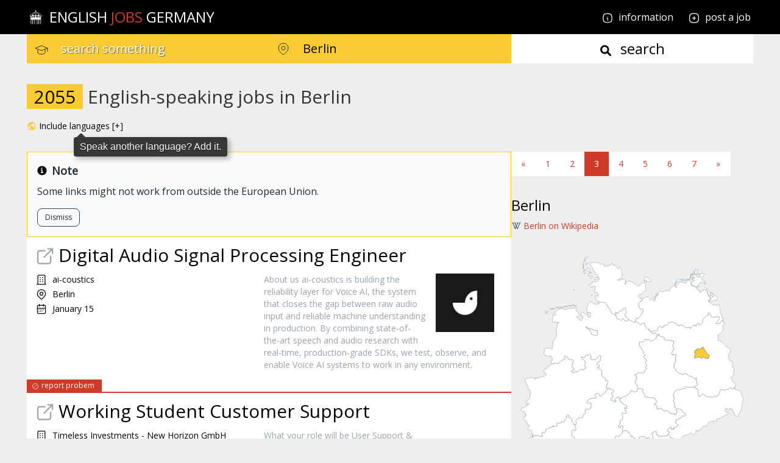

--- FILE ---
content_type: text/html; charset=utf-8
request_url: https://englishjobs.de/in/berlin?page=3
body_size: 50906
content:
<!doctype html><html lang="en"><head><meta charset="UTF-8"><meta name="viewport" content="width=device-width, initial-scale=1.0"><title>English-speaking jobs in Berlin</title><meta name="viewport" content="width=device-width, initial-scale=1.0"><meta name="description" content="English-speaking job offers in the city of Berlin, Germany"><meta name="keywords" content="english, jobs, Berlin, Germany"><meta name="robots" content="noindex, nofollow"><meta name="request-id" content="RQ6124333F2FEC8E"><meta name="request-type" content="serp"><link rel="canonical" href="https://englishjobs.de/in/berlin"><link rel="search" type="application/opensearchdescription+xml" href="https://englishjobs.de/public/opensearchdescription-de.xml" title="Search for English Jobs"><link rel="shortcut icon" href="/public/favicon.ico"><style type="text/css">.de .search-form ::-moz-placeholder,.se .search-form ::-moz-placeholder{text-shadow:1px 1px 1px #5f5f5f}.de .search-form ::placeholder,.se .search-form ::placeholder{text-shadow:1px 1px 1px #5f5f5f}.be .bg-hero h1,.de .bg-hero h1,.nl .bg-hero h1,.se .bg-hero h1{font-weight:400}.at .hero-opacity,.dk .hero-opacity,.es .hero-opacity,.fi .hero-opacity,.no .hero-opacity{opacity:.5}.it .hero-opacity,.se .hero-opacity{opacity:.6}.es .iemployer,.es .ijob,.es .serp{padding-top:1.5rem}input{-webkit-appearance:none;-webkit-border-radius:0}.tt-dropdown-menu,.tt-suggestion{--tw-bg-opacity:1;background-color:rgb(251 203 51/var(--tw-bg-opacity,1));--tw-text-opacity:1;color:rgb(0 0 0/var(--tw-text-opacity,1))}.tt-suggestion{padding:.5rem 1.25rem}.tt-suggestion.tt-cursor,.tt-suggestion:focus,.tt-suggestion:hover{--tw-bg-opacity:1;background-color:rgb(206 59 40/var(--tw-bg-opacity,1));--tw-text-opacity:1;color:rgb(255 255 255/var(--tw-text-opacity,1))}.tt-suggestion.tt-cursor{cursor:pointer}em{font-style:normal;text-decoration-line:underline;text-decoration-color:#fbcb33;text-decoration-style:dotted;text-decoration-thickness:1px;text-underline-offset:8px}input:-webkit-autofill,input:-webkit-autofill:active,input:-webkit-autofill:focus,input:-webkit-autofill:hover{-webkit-transition:background-color 5000s ease-in-out 0s;transition:background-color 5000s ease-in-out 0s}.post ul{list-style-position:inside;list-style-type:disc;padding-left:1.25rem}#top{display:block;transition:background-color .3s,opacity .5s,visibility .5s;opacity:0;visibility:hidden;z-index:1000}#top:hover{cursor:pointer}@media (max-width:768px){#top.show{opacity:1;visibility:visible}}*,:after,:before{--tw-border-spacing-x:0;--tw-border-spacing-y:0;--tw-translate-x:0;--tw-translate-y:0;--tw-rotate:0;--tw-skew-x:0;--tw-skew-y:0;--tw-scale-x:1;--tw-scale-y:1;--tw-pan-x: ;--tw-pan-y: ;--tw-pinch-zoom: ;--tw-scroll-snap-strictness:proximity;--tw-gradient-from-position: ;--tw-gradient-via-position: ;--tw-gradient-to-position: ;--tw-ordinal: ;--tw-slashed-zero: ;--tw-numeric-figure: ;--tw-numeric-spacing: ;--tw-numeric-fraction: ;--tw-ring-inset: ;--tw-ring-offset-width:0px;--tw-ring-offset-color:#fff;--tw-ring-color:rgba(59,130,246,.5);--tw-ring-offset-shadow:0 0 #0000;--tw-ring-shadow:0 0 #0000;--tw-shadow:0 0 #0000;--tw-shadow-colored:0 0 #0000;--tw-blur: ;--tw-brightness: ;--tw-contrast: ;--tw-grayscale: ;--tw-hue-rotate: ;--tw-invert: ;--tw-saturate: ;--tw-sepia: ;--tw-drop-shadow: ;--tw-backdrop-blur: ;--tw-backdrop-brightness: ;--tw-backdrop-contrast: ;--tw-backdrop-grayscale: ;--tw-backdrop-hue-rotate: ;--tw-backdrop-invert: ;--tw-backdrop-opacity: ;--tw-backdrop-saturate: ;--tw-backdrop-sepia: ;--tw-contain-size: ;--tw-contain-layout: ;--tw-contain-paint: ;--tw-contain-style: }::backdrop{--tw-border-spacing-x:0;--tw-border-spacing-y:0;--tw-translate-x:0;--tw-translate-y:0;--tw-rotate:0;--tw-skew-x:0;--tw-skew-y:0;--tw-scale-x:1;--tw-scale-y:1;--tw-pan-x: ;--tw-pan-y: ;--tw-pinch-zoom: ;--tw-scroll-snap-strictness:proximity;--tw-gradient-from-position: ;--tw-gradient-via-position: ;--tw-gradient-to-position: ;--tw-ordinal: ;--tw-slashed-zero: ;--tw-numeric-figure: ;--tw-numeric-spacing: ;--tw-numeric-fraction: ;--tw-ring-inset: ;--tw-ring-offset-width:0px;--tw-ring-offset-color:#fff;--tw-ring-color:rgba(59,130,246,.5);--tw-ring-offset-shadow:0 0 #0000;--tw-ring-shadow:0 0 #0000;--tw-shadow:0 0 #0000;--tw-shadow-colored:0 0 #0000;--tw-blur: ;--tw-brightness: ;--tw-contrast: ;--tw-grayscale: ;--tw-hue-rotate: ;--tw-invert: ;--tw-saturate: ;--tw-sepia: ;--tw-drop-shadow: ;--tw-backdrop-blur: ;--tw-backdrop-brightness: ;--tw-backdrop-contrast: ;--tw-backdrop-grayscale: ;--tw-backdrop-hue-rotate: ;--tw-backdrop-invert: ;--tw-backdrop-opacity: ;--tw-backdrop-saturate: ;--tw-backdrop-sepia: ;--tw-contain-size: ;--tw-contain-layout: ;--tw-contain-paint: ;--tw-contain-style: }

/*! tailwindcss v3.4.17 | MIT License | https://tailwindcss.com*/*,:after,:before{box-sizing:border-box;border:0 solid #e5e7eb}:after,:before{--tw-content:""}:host,html{line-height:1.5;-webkit-text-size-adjust:100%;-moz-tab-size:4;-o-tab-size:4;tab-size:4;font-family:ui-sans-serif,system-ui,sans-serif,Apple Color Emoji,Segoe UI Emoji,Segoe UI Symbol,Noto Color Emoji;font-feature-settings:normal;font-variation-settings:normal;-webkit-tap-highlight-color:transparent}body{margin:0;line-height:inherit}hr{height:0;color:inherit;border-top-width:1px}abbr:where([title]){-webkit-text-decoration:underline dotted;text-decoration:underline dotted}h1,h2,h3,h4,h5,h6{font-size:inherit;font-weight:inherit}a{color:inherit;text-decoration:inherit}b,strong{font-weight:bolder}code,kbd,pre,samp{font-family:ui-monospace,SFMono-Regular,Menlo,Monaco,Consolas,Liberation Mono,Courier New,monospace;font-feature-settings:normal;font-variation-settings:normal;font-size:1em}small{font-size:80%}sub,sup{font-size:75%;line-height:0;position:relative;vertical-align:baseline}sub{bottom:-.25em}sup{top:-.5em}table{text-indent:0;border-color:inherit;border-collapse:collapse}button,input,optgroup,select,textarea{font-family:inherit;font-feature-settings:inherit;font-variation-settings:inherit;font-size:100%;font-weight:inherit;line-height:inherit;letter-spacing:inherit;color:inherit;margin:0;padding:0}button,select{text-transform:none}button,input:where([type=button]),input:where([type=reset]),input:where([type=submit]){-webkit-appearance:button;background-color:transparent;background-image:none}:-moz-focusring{outline:auto}:-moz-ui-invalid{box-shadow:none}progress{vertical-align:baseline}::-webkit-inner-spin-button,::-webkit-outer-spin-button{height:auto}[type=search]{-webkit-appearance:textfield;outline-offset:-2px}::-webkit-search-decoration{-webkit-appearance:none}::-webkit-file-upload-button{-webkit-appearance:button;font:inherit}summary{display:list-item}blockquote,dd,dl,figure,h1,h2,h3,h4,h5,h6,hr,p,pre{margin:0}fieldset{margin:0}fieldset,legend{padding:0}menu,ol,ul{list-style:none;margin:0;padding:0}dialog{padding:0}textarea{resize:vertical}input::-moz-placeholder,textarea::-moz-placeholder{opacity:1;color:#9ca3af}input::placeholder,textarea::placeholder{opacity:1;color:#9ca3af}[role=button],button{cursor:pointer}:disabled{cursor:default}audio,canvas,embed,iframe,img,object,svg,video{display:block;vertical-align:middle}img,video{max-width:100%;height:auto}[hidden]:where(:not([hidden=until-found])){display:none}@font-face{font-family:Open Sans;font-style:normal;font-weight:400;font-stretch:100%;font-display:swap;src:url(/public/fonts/opensans.woff2) format("woff2");unicode-range:u+00??,u+0131,u+0152-0153,u+02bb-02bc,u+02c6,u+02da,u+02dc,u+2000-206f,u+2074,u+20ac,u+2122,u+2191,u+2193,u+2212,u+2215,u+feff,u+fffd}html{font-family:Open Sans,Helvetica Neue,Helvetica,Arial,sans-serif}.container{width:100%}@media (min-width:640px){.container{max-width:640px}}@media (min-width:768px){.container{max-width:768px}}@media (min-width:1024px){.container{max-width:1024px}}@media (min-width:1280px){.container{max-width:1280px}}@media (min-width:1536px){.container{max-width:1536px}}.visible{visibility:visible}.fixed{position:fixed}.absolute{position:absolute}.relative{position:relative}.inset-0{inset:0}.left-0{left:0}.left-1\/2{left:50%}.top-0{top:0}.z-50{z-index:50}.float-right{float:right}.m-auto{margin:auto}.mx-1{margin-left:.25rem;margin-right:.25rem}.mx-auto{margin-left:auto;margin-right:auto}.my-4{margin-top:1rem;margin-bottom:1rem}.mb-0{margin-bottom:0}.mb-1{margin-bottom:.25rem}.mb-2{margin-bottom:.5rem}.mb-3{margin-bottom:.75rem}.mb-4{margin-bottom:1rem}.mb-6{margin-bottom:1.5rem}.mb-7{margin-bottom:1.75rem}.me-2{margin-inline-end:.5rem}.ml-1{margin-left:.25rem}.ml-2{margin-left:.5rem}.ml-4{margin-left:1rem}.ml-auto{margin-left:auto}.mr-1{margin-right:.25rem}.mr-2{margin-right:.5rem}.mr-3{margin-right:.75rem}.mr-4{margin-right:1rem}.mr-5{margin-right:1.25rem}.mr-6{margin-right:1.5rem}.mr-auto{margin-right:auto}.mt-0\.5{margin-top:.125rem}.mt-1{margin-top:.25rem}.mt-12{margin-top:3rem}.mt-2{margin-top:.5rem}.mt-3{margin-top:.75rem}.mt-4{margin-top:1rem}.mt-6{margin-top:1.5rem}.mt-8{margin-top:2rem}.block{display:block}.inline-block{display:inline-block}.flex{display:flex}.inline-flex{display:inline-flex}.table{display:table}.grid{display:grid}.contents{display:contents}.hidden{display:none}.aspect-square{aspect-ratio:1/1}.h-10{height:2.5rem}.h-14{height:3.5rem}.h-20{height:5rem}.h-4{height:1rem}.h-5{height:1.25rem}.h-6{height:1.5rem}.h-7{height:1.75rem}.h-8{height:2rem}.h-9{height:2.25rem}.h-auto{height:auto}.h-full{height:100%}.max-h-3{max-height:.75rem}.max-h-5{max-height:1.25rem}.max-h-60{max-height:15rem}.min-h-40{min-height:10rem}.min-h-80{min-height:20rem}.min-h-screen{min-height:100vh}.w-1\/3{width:33.333333%}.w-10{width:2.5rem}.w-11\/12{width:91.666667%}.w-20{width:5rem}.w-24{width:6rem}.w-4{width:1rem}.w-5{width:1.25rem}.w-6{width:1.5rem}.w-7{width:1.75rem}.w-8{width:2rem}.w-9{width:2.25rem}.w-full{width:100%}.min-w-11{min-width:2.75rem}.max-w-3{max-width:.75rem}.max-w-4{max-width:1rem}.max-w-48{max-width:12rem}.max-w-7xl{max-width:80rem}.max-w-full{max-width:100%}.max-w-md{max-width:28rem}.flex-1{flex:1 1 0%}.flex-shrink-0{flex-shrink:0}.flex-grow{flex-grow:1}.-translate-x-1\/2{--tw-translate-x:-50%}.-translate-x-1\/2,.transform{transform:translate(var(--tw-translate-x),var(--tw-translate-y)) rotate(var(--tw-rotate)) skewX(var(--tw-skew-x)) skewY(var(--tw-skew-y)) scaleX(var(--tw-scale-x)) scaleY(var(--tw-scale-y))}.list-inside{list-style-position:inside}.list-decimal{list-style-type:decimal}.list-disc{list-style-type:disc}.list-none{list-style-type:none}.appearance-none{-webkit-appearance:none;-moz-appearance:none;appearance:none}.grid-flow-row{grid-auto-flow:row}.grid-cols-1{grid-template-columns:repeat(1,minmax(0,1fr))}.grid-cols-2{grid-template-columns:repeat(2,minmax(0,1fr))}.flex-row{flex-direction:row}.flex-col{flex-direction:column}.flex-wrap{flex-wrap:wrap}.items-start{align-items:flex-start}.items-center{align-items:center}.justify-end{justify-content:flex-end}.justify-center{justify-content:center}.justify-between{justify-content:space-between}.gap-4{gap:1rem}.gap-5{gap:1.25rem}.space-x-2>:not([hidden])~:not([hidden]){--tw-space-x-reverse:0;margin-right:calc(.5rem*var(--tw-space-x-reverse));margin-left:calc(.5rem*(1 - var(--tw-space-x-reverse)))}.space-y-1>:not([hidden])~:not([hidden]){--tw-space-y-reverse:0;margin-top:calc(.25rem*(1 - var(--tw-space-y-reverse)));margin-bottom:calc(.25rem*var(--tw-space-y-reverse))}.space-y-2>:not([hidden])~:not([hidden]){--tw-space-y-reverse:0;margin-top:calc(.5rem*(1 - var(--tw-space-y-reverse)));margin-bottom:calc(.5rem*var(--tw-space-y-reverse))}.overflow-hidden{overflow:hidden}.overflow-x-auto{overflow-x:auto}.overflow-y-auto{overflow-y:auto}.break-words{overflow-wrap:break-word}.break-all{word-break:break-all}.rounded{border-radius:.25rem}.rounded-full{border-radius:9999px}.rounded-lg{border-radius:.5rem}.border{border-width:1px}.border-2{border-width:2px}.border-b{border-bottom-width:1px}.border-b-2{border-bottom-width:2px}.border-l-4{border-left-width:4px}.border-dotted{border-style:dotted}.border-gray-300{--tw-border-opacity:1;border-color:rgb(209 213 219/var(--tw-border-opacity,1))}.border-gray-700{--tw-border-opacity:1;border-color:rgb(55 65 81/var(--tw-border-opacity,1))}.border-report-background{--tw-border-opacity:1;border-color:rgb(206 59 40/var(--tw-border-opacity,1))}.border-secondary{--tw-border-opacity:1;border-color:rgb(251 203 51/var(--tw-border-opacity,1))}.border-subscribe-submit-background{--tw-border-opacity:1;border-color:rgb(22 163 74/var(--tw-border-opacity,1))}.border-yellow-400{--tw-border-opacity:1;border-color:rgb(250 204 21/var(--tw-border-opacity,1))}.border-b-primary{--tw-border-opacity:1;border-bottom-color:rgb(206 59 40/var(--tw-border-opacity,1))}.bg-background{--tw-bg-opacity:1;background-color:rgb(239 238 239/var(--tw-bg-opacity,1))}.bg-black,.bg-footer-background{--tw-bg-opacity:1;background-color:rgb(0 0 0/var(--tw-bg-opacity,1))}.bg-gray-100{--tw-bg-opacity:1;background-color:rgb(243 244 246/var(--tw-bg-opacity,1))}.bg-gray-200{--tw-bg-opacity:1;background-color:rgb(229 231 235/var(--tw-bg-opacity,1))}.bg-gray-300{--tw-bg-opacity:1;background-color:rgb(209 213 219/var(--tw-bg-opacity,1))}.bg-gray-50{--tw-bg-opacity:1;background-color:rgb(249 250 251/var(--tw-bg-opacity,1))}.bg-gray-500{--tw-bg-opacity:1;background-color:rgb(107 114 128/var(--tw-bg-opacity,1))}.bg-green-600{--tw-bg-opacity:1;background-color:rgb(22 163 74/var(--tw-bg-opacity,1))}.bg-hero-overlay{--tw-bg-opacity:1;background-color:rgb(0 0 0/var(--tw-bg-opacity,1))}.bg-lastseen-background{--tw-bg-opacity:1;background-color:rgb(251 203 51/var(--tw-bg-opacity,1))}.bg-nav-background{--tw-bg-opacity:1;background-color:rgb(0 0 0/var(--tw-bg-opacity,1))}.bg-neutral-100{--tw-bg-opacity:1;background-color:rgb(245 245 245/var(--tw-bg-opacity,1))}.bg-neutral-400{--tw-bg-opacity:1;background-color:rgb(163 163 163/var(--tw-bg-opacity,1))}.bg-pagination-active-background{--tw-bg-opacity:1;background-color:rgb(206 59 40/var(--tw-bg-opacity,1))}.bg-pagination-background{--tw-bg-opacity:1;background-color:rgb(255 255 255/var(--tw-bg-opacity,1))}.bg-red-700{--tw-bg-opacity:1;background-color:rgb(185 28 28/var(--tw-bg-opacity,1))}.bg-report-background{--tw-bg-opacity:1;background-color:rgb(206 59 40/var(--tw-bg-opacity,1))}.bg-search-button-background{--tw-bg-opacity:1;background-color:rgb(255 255 255/var(--tw-bg-opacity,1))}.bg-search-icons-background,.bg-search-input,.bg-serp-count-background{--tw-bg-opacity:1;background-color:rgb(251 203 51/var(--tw-bg-opacity,1))}.bg-subscribe-input-background{--tw-bg-opacity:1;background-color:rgb(239 238 239/var(--tw-bg-opacity,1))}.bg-subscribe-submit-background{--tw-bg-opacity:1;background-color:rgb(22 163 74/var(--tw-bg-opacity,1))}.bg-top{--tw-bg-opacity:1;background-color:rgb(251 203 51/var(--tw-bg-opacity,1))}.bg-transparent{background-color:transparent}.bg-white{--tw-bg-opacity:1;background-color:rgb(255 255 255/var(--tw-bg-opacity,1))}.bg-opacity-50{--tw-bg-opacity:0.5}.bg-hero{background-image:url(/public/img/intro-de.jpg)}.bg-cover{background-size:cover}.bg-scroll{background-attachment:scroll}.bg-center-top{background-position:50%}.bg-top{background-position:top}.bg-no-repeat{background-repeat:no-repeat}.p-0\.5{padding:.125rem}.p-2{padding:.5rem}.p-3{padding:.75rem}.p-4{padding:1rem}.p-6{padding:1.5rem}.p-8{padding:2rem}.px-0\.5{padding-left:.125rem;padding-right:.125rem}.px-1{padding-left:.25rem;padding-right:.25rem}.px-1\.5{padding-left:.375rem;padding-right:.375rem}.px-2{padding-left:.5rem;padding-right:.5rem}.px-2\.5{padding-left:.625rem;padding-right:.625rem}.px-3{padding-left:.75rem;padding-right:.75rem}.px-4{padding-left:1rem;padding-right:1rem}.px-6{padding-left:1.5rem;padding-right:1.5rem}.py-0\.5{padding-top:.125rem;padding-bottom:.125rem}.py-1{padding-top:.25rem;padding-bottom:.25rem}.py-1\.5{padding-top:.375rem;padding-bottom:.375rem}.py-2{padding-top:.5rem;padding-bottom:.5rem}.py-3{padding-top:.75rem;padding-bottom:.75rem}.py-4{padding-top:1rem;padding-bottom:1rem}.py-6{padding-top:1.5rem;padding-bottom:1.5rem}.py-8{padding-top:2rem;padding-bottom:2rem}.pb-0\.5{padding-bottom:.125rem}.pb-1{padding-bottom:.25rem}.pb-2{padding-bottom:.5rem}.pb-4{padding-bottom:1rem}.pb-5{padding-bottom:1.25rem}.pb-6{padding-bottom:1.5rem}.pl-1{padding-left:.25rem}.pl-10{padding-left:2.5rem}.pl-4{padding-left:1rem}.pl-5{padding-left:1.25rem}.pr-3{padding-right:.75rem}.pt-0{padding-top:0}.pt-1{padding-top:.25rem}.pt-4{padding-top:1rem}.pt-6{padding-top:1.5rem}.pt-7{padding-top:1.75rem}.pt-8{padding-top:2rem}.text-left{text-align:left}.text-center{text-align:center}.text-right{text-align:right}.align-middle{vertical-align:middle}.text-2xl{font-size:1.5rem;line-height:2rem}.text-3xl{font-size:1.875rem;line-height:2.25rem}.text-4xl{font-size:2.25rem;line-height:2.5rem}.text-base{font-size:1rem;line-height:1.5rem}.text-lg{font-size:1.125rem;line-height:1.75rem}.text-sm{font-size:.875rem;line-height:1.25rem}.text-xl{font-size:1.25rem;line-height:1.75rem}.text-xs{font-size:.75rem;line-height:1rem}.font-bold{font-weight:700}.font-medium{font-weight:500}.font-semibold{font-weight:600}.uppercase{text-transform:uppercase}.capitalize{text-transform:capitalize}.italic{font-style:italic}.leading-5{line-height:1.25rem}.leading-normal{line-height:1.5}.leading-relaxed{line-height:1.625}.text-accentlink-text{--tw-text-opacity:1;color:rgb(206 59 40/var(--tw-text-opacity,1))}.text-black{--tw-text-opacity:1;color:rgb(0 0 0/var(--tw-text-opacity,1))}.text-blue-500{--tw-text-opacity:1;color:rgb(59 130 246/var(--tw-text-opacity,1))}.text-facet-number{--tw-text-opacity:1;color:rgb(206 59 40/var(--tw-text-opacity,1))}.text-footer-text{--tw-text-opacity:1;color:rgb(221 221 221/var(--tw-text-opacity,1))}.text-footer-title{--tw-text-opacity:1;color:rgb(251 203 51/var(--tw-text-opacity,1))}.text-gray-400{--tw-text-opacity:1;color:rgb(156 163 175/var(--tw-text-opacity,1))}.text-gray-500{--tw-text-opacity:1;color:rgb(107 114 128/var(--tw-text-opacity,1))}.text-gray-600{--tw-text-opacity:1;color:rgb(75 85 99/var(--tw-text-opacity,1))}.text-gray-700{--tw-text-opacity:1;color:rgb(55 65 81/var(--tw-text-opacity,1))}.text-gray-800{--tw-text-opacity:1;color:rgb(31 41 55/var(--tw-text-opacity,1))}.text-gray-900{--tw-text-opacity:1;color:rgb(17 24 39/var(--tw-text-opacity,1))}.text-green-500{--tw-text-opacity:1;color:rgb(34 197 94/var(--tw-text-opacity,1))}.text-hero-text{--tw-text-opacity:1;color:rgb(255 255 255/var(--tw-text-opacity,1))}.text-joblink-hover{--tw-text-opacity:1;color:rgb(206 59 40/var(--tw-text-opacity,1))}.text-joblink-text{--tw-text-opacity:1;color:rgb(0 0 0/var(--tw-text-opacity,1))}.text-nav-text{--tw-text-opacity:1;color:rgb(255 255 255/var(--tw-text-opacity,1))}.text-neutral-500{--tw-text-opacity:1;color:rgb(115 115 115/var(--tw-text-opacity,1))}.text-pagination-active-text{--tw-text-opacity:1;color:rgb(255 255 255/var(--tw-text-opacity,1))}.text-pagination-text,.text-primary{--tw-text-opacity:1;color:rgb(206 59 40/var(--tw-text-opacity,1))}.text-red-500{--tw-text-opacity:1;color:rgb(239 68 68/var(--tw-text-opacity,1))}.text-red-600{--tw-text-opacity:1;color:rgb(220 38 38/var(--tw-text-opacity,1))}.text-red-700{--tw-text-opacity:1;color:rgb(185 28 28/var(--tw-text-opacity,1))}.text-report-text{--tw-text-opacity:1;color:rgb(255 255 255/var(--tw-text-opacity,1))}.text-search-button-text{--tw-text-opacity:1;color:rgb(0 0 0/var(--tw-text-opacity,1))}.text-search-icons-text{--tw-text-opacity:1;color:rgb(51 51 51/var(--tw-text-opacity,1))}.text-search-text{--tw-text-opacity:1;color:rgb(0 0 0/var(--tw-text-opacity,1))}.text-secondary{--tw-text-opacity:1;color:rgb(251 203 51/var(--tw-text-opacity,1))}.text-serp-count-text{--tw-text-opacity:1;color:rgb(0 0 0/var(--tw-text-opacity,1))}.text-serp-h1-text{--tw-text-opacity:1;color:rgb(51 51 51/var(--tw-text-opacity,1))}.text-subscribe-input-text{--tw-text-opacity:1;color:rgb(0 0 0/var(--tw-text-opacity,1))}.text-subscribe-submit-text,.text-white{--tw-text-opacity:1;color:rgb(255 255 255/var(--tw-text-opacity,1))}.text-yellow-500{--tw-text-opacity:1;color:rgb(234 179 8/var(--tw-text-opacity,1))}.underline{text-decoration-line:underline}.antialiased{-webkit-font-smoothing:antialiased;-moz-osx-font-smoothing:grayscale}.placeholder-search-placeholder::-moz-placeholder{--tw-placeholder-opacity:1;color:rgb(255 255 255/var(--tw-placeholder-opacity,1))}.placeholder-search-placeholder::placeholder{--tw-placeholder-opacity:1;color:rgb(255 255 255/var(--tw-placeholder-opacity,1))}.opacity-70{opacity:.7}.shadow-xl{--tw-shadow:0 20px 25px -5px rgba(0,0,0,.1),0 8px 10px -6px rgba(0,0,0,.1);--tw-shadow-colored:0 20px 25px -5px var(--tw-shadow-color),0 8px 10px -6px var(--tw-shadow-color);box-shadow:var(--tw-ring-offset-shadow,0 0 #0000),var(--tw-ring-shadow,0 0 #0000),var(--tw-shadow)}.brightness-50{--tw-brightness:brightness(.5)}.brightness-50,.grayscale{filter:var(--tw-blur) var(--tw-brightness) var(--tw-contrast) var(--tw-grayscale) var(--tw-hue-rotate) var(--tw-invert) var(--tw-saturate) var(--tw-sepia) var(--tw-drop-shadow)}.grayscale{--tw-grayscale:grayscale(100%)}.filter{filter:var(--tw-blur) var(--tw-brightness) var(--tw-contrast) var(--tw-grayscale) var(--tw-hue-rotate) var(--tw-invert) var(--tw-saturate) var(--tw-sepia) var(--tw-drop-shadow)}.transition-all{transition-property:all;transition-timing-function:cubic-bezier(.4,0,.2,1);transition-duration:.15s}.transition-colors{transition-property:color,background-color,border-color,text-decoration-color,fill,stroke;transition-timing-function:cubic-bezier(.4,0,.2,1);transition-duration:.15s}.duration-200{transition-duration:.2s}.tooltip{position:relative;display:inline-block;cursor:pointer}.tooltip:after,.tooltip:before{z-index:1000000}.tooltip-overlay,.tooltip:after,.tooltip:before{position:absolute;visibility:hidden;opacity:0;pointer-events:none;transition:opacity .3s ease,visibility .3s ease}.tooltip-overlay{z-index:1000002;cursor:pointer}.tooltip--show .tooltip-overlay{visibility:visible;opacity:1;pointer-events:auto}.tooltip:before{content:"";position:absolute;background:transparent;border:6px solid transparent;background-color:#383838;clip-path:polygon(0 0,100% 0,100% 100%);z-index:1000001;border-radius:0 4px 0 0;pointer-events:auto}.tooltip:after{content:attr(aria-label);background:#383838;color:#fff;padding:8px 10px;font-size:1rem;font-family:Helvetica Neue,Helvetica,Arial,sans-serif;line-height:1rem;white-space:nowrap;text-shadow:0 1px 0 #000;box-shadow:4px 4px 8px rgba(0,0,0,.3);border-radius:4px;pointer-events:auto;cursor:pointer}.tooltip--bottom-right:before{margin-top:-5.5px;transform:rotate(-45deg);top:100%;left:calc(50% - 6px)}.tooltip--bottom-right:after{top:100%;left:50%;transform:translateX(0);margin-left:-12px}.tooltip--show:after,.tooltip--show:before{visibility:visible;opacity:1}.tooltip--show.tooltip--bottom-right:before{transform:translateY(8px) rotate(-45deg)}.tooltip--show.tooltip--bottom-right:after{transform:translateY(8px)}.tooltip--show.tooltip--bottom-right .tooltip-overlay{top:100%;left:50%;transform:translateY(8px);margin-left:-12px;min-width:200px;height:36px}.odd\:bg-white:nth-child(odd){--tw-bg-opacity:1;background-color:rgb(255 255 255/var(--tw-bg-opacity,1))}.even\:bg-gray-50:nth-child(2n){--tw-bg-opacity:1;background-color:rgb(249 250 251/var(--tw-bg-opacity,1))}.hover\:bg-gray-400:hover{--tw-bg-opacity:1;background-color:rgb(156 163 175/var(--tw-bg-opacity,1))}.hover\:bg-gray-800:hover{--tw-bg-opacity:1;background-color:rgb(31 41 55/var(--tw-bg-opacity,1))}.hover\:bg-green-700:hover{--tw-bg-opacity:1;background-color:rgb(21 128 61/var(--tw-bg-opacity,1))}.hover\:bg-green-800:hover{--tw-bg-opacity:1;background-color:rgb(22 101 52/var(--tw-bg-opacity,1))}.hover\:bg-pagination-hover-background:hover{--tw-bg-opacity:1;background-color:rgb(251 203 51/var(--tw-bg-opacity,1))}.hover\:bg-red-800:hover{--tw-bg-opacity:1;background-color:rgb(153 27 27/var(--tw-bg-opacity,1))}.hover\:bg-search-button-hover-background:hover{--tw-bg-opacity:1;background-color:rgb(251 203 51/var(--tw-bg-opacity,1))}.hover\:bg-subscribe-submit-hover:hover{--tw-bg-opacity:1;background-color:rgb(26 127 61/var(--tw-bg-opacity,1))}.hover\:text-accentlink-hover:hover{--tw-text-opacity:1;color:rgb(136 136 136/var(--tw-text-opacity,1))}.hover\:text-gray-700:hover{--tw-text-opacity:1;color:rgb(55 65 81/var(--tw-text-opacity,1))}.hover\:text-gray-800:hover{--tw-text-opacity:1;color:rgb(31 41 55/var(--tw-text-opacity,1))}.hover\:text-joblink-hover:hover{--tw-text-opacity:1;color:rgb(206 59 40/var(--tw-text-opacity,1))}.hover\:text-joblink-text:hover{--tw-text-opacity:1;color:rgb(0 0 0/var(--tw-text-opacity,1))}.hover\:text-nav-hover:hover,.hover\:text-pagination-hover-text:hover{--tw-text-opacity:1;color:rgb(206 59 40/var(--tw-text-opacity,1))}.hover\:text-red-800:hover{--tw-text-opacity:1;color:rgb(153 27 27/var(--tw-text-opacity,1))}.hover\:text-search-button-hover-text:hover{--tw-text-opacity:1;color:rgb(0 0 0/var(--tw-text-opacity,1))}.hover\:text-white:hover{--tw-text-opacity:1;color:rgb(255 255 255/var(--tw-text-opacity,1))}.hover\:underline:hover{text-decoration-line:underline}.focus\:outline-none:focus{outline:2px solid transparent;outline-offset:2px}.focus\:ring-0:focus{--tw-ring-offset-shadow:var(--tw-ring-inset) 0 0 0 var(--tw-ring-offset-width) var(--tw-ring-offset-color);--tw-ring-shadow:var(--tw-ring-inset) 0 0 0 calc(var(--tw-ring-offset-width)) var(--tw-ring-color)}.focus\:ring-0:focus,.focus\:ring-4:focus{box-shadow:var(--tw-ring-offset-shadow),var(--tw-ring-shadow),var(--tw-shadow,0 0 #0000)}.focus\:ring-4:focus{--tw-ring-offset-shadow:var(--tw-ring-inset) 0 0 0 var(--tw-ring-offset-width) var(--tw-ring-offset-color);--tw-ring-shadow:var(--tw-ring-inset) 0 0 0 calc(4px + var(--tw-ring-offset-width)) var(--tw-ring-color)}.focus\:ring-gray-300:focus{--tw-ring-opacity:1;--tw-ring-color:rgb(209 213 219/var(--tw-ring-opacity,1))}.group:hover .group-hover\:underline{text-decoration-line:underline}.group:hover .group-hover\:brightness-\[0\.3\]{--tw-brightness:brightness(0.3);filter:var(--tw-blur) var(--tw-brightness) var(--tw-contrast) var(--tw-grayscale) var(--tw-hue-rotate) var(--tw-invert) var(--tw-saturate) var(--tw-sepia) var(--tw-drop-shadow)}@media (min-width:640px){.sm\:block{display:block}.sm\:flex{display:flex}.sm\:grid{display:grid}.sm\:hidden{display:none}.sm\:h-9{height:2.25rem}.sm\:w-1\/2{width:50%}.sm\:w-1\/3{width:33.333333%}.sm\:w-2\/3{width:66.666667%}.sm\:w-9{width:2.25rem}.sm\:max-w-none{max-width:none}.sm\:grid-cols-2{grid-template-columns:repeat(2,minmax(0,1fr))}.sm\:grid-cols-3{grid-template-columns:repeat(3,minmax(0,1fr))}.sm\:flex-row{flex-direction:row}.sm\:gap-4{gap:1rem}.sm\:px-0{padding-left:0;padding-right:0}.sm\:px-11{padding-left:2.75rem;padding-right:2.75rem}.sm\:px-12{padding-left:3rem;padding-right:3rem}.sm\:pt-0{padding-top:0}.sm\:pt-3{padding-top:.75rem}.sm\:text-right{text-align:right}.sm\:text-3xl{font-size:1.875rem;line-height:2.25rem}.sm\:text-6xl{font-size:3.75rem;line-height:1}.sm\:text-xl{font-size:1.25rem;line-height:1.75rem}}@media (min-width:768px){.md\:mb-0{margin-bottom:0}.md\:mt-0{margin-top:0}.md\:block{display:block}.md\:w-1\/2{width:50%}.md\:w-1\/4{width:25%}.md\:w-2\/4{width:50%}.md\:flex-row{flex-direction:row}.md\:justify-between{justify-content:space-between}.md\:bg-fixed{background-attachment:fixed}.md\:p-6{padding:1.5rem}.md\:pl-12{padding-left:3rem}.md\:text-right{text-align:right}.md\:text-2xl{font-size:1.5rem;line-height:2rem}}@media (min-width:1024px){.lg\:hidden{display:none}}.rtl\:text-right:where([dir=rtl],[dir=rtl] *){text-align:right}</style><script async defer src="/public/js/main-de.min.js?v=a81adc9"></script><style type="text/css">
    /*! Hint.css - v3.0.0 - 2023-11-29
* https://kushagra.dev/lab/hint/
* Copyright (c) 2023 Kushagra Gour */

[class*=hint--]{position:relative;display:inline-block}[class*=hint--]:after,[class*=hint--]:before{position:absolute;transform:translate3d(0,0,0);visibility:hidden;opacity:0;z-index:1000000;pointer-events:none;transition:.3s ease;transition-delay:0s}[class*=hint--]:hover:after,[class*=hint--]:hover:before{visibility:visible;opacity:1;transition-delay:.1s}[class*=hint--]:before{content:"";position:absolute;background:#383838;border:6px solid transparent;clip-path:polygon(0 0,100% 0,100% 100%);z-index:1000001}[class*=hint--]:after{background:#383838;color:#fff;padding:8px 10px;font-size:1rem;font-family:"Helvetica Neue",Helvetica,Arial,sans-serif;line-height:1rem;white-space:nowrap;text-shadow:0 1px 0 #000;box-shadow:4px 4px 8px rgba(0,0,0,.3)}.hint--error:after,.hint--error:before{background-color:#b24e4c}[class*=hint--][aria-label]:after{content:attr(aria-label)}[class*=hint--][data-hint]:after{content:attr(data-hint)}[aria-label=""]:after,[aria-label=""]:before,[data-hint=""]:after,[data-hint=""]:before{display:none!important}.hint--top{--rotation:135deg}.hint--top:after,.hint--top:before{bottom:100%;left:50%}.hint--top:before{margin-bottom:-5.5px;transform:rotate(var(--rotation));left:calc(50% - 6px)}.hint--top:after{transform:translateX(-50%)}.hint--top:hover:before{transform:translateY(-8px) rotate(var(--rotation))}.hint--top:hover:after{transform:translateX(-50%) translateY(-8px)}.hint--bottom{--rotation:-45deg}.hint--bottom:after,.hint--bottom:before{top:100%;left:50%}.hint--bottom:before{margin-top:-5.5px;transform:rotate(var(--rotation));left:calc(50% - 6px)}.hint--bottom:after{transform:translateX(-50%)}.hint--bottom:hover:before{transform:translateY(8px) rotate(var(--rotation))}.hint--bottom:hover:after{transform:translateX(-50%) translateY(8px)}.hint--right{--rotation:-135deg}.hint--right:before{margin-left:-5.5px;margin-bottom:-6px;transform:rotate(var(--rotation))}.hint--right:after{margin-bottom:calc(-1 * (1rem + 16px)/ 2)}.hint--right:after,.hint--right:before{left:100%;bottom:50%}.hint--right:hover:before{transform:translateX(8px) rotate(var(--rotation))}.hint--right:hover:after{transform:translateX(8px)}.hint--left{--rotation:45deg}.hint--left:before{margin-right:-5.5px;margin-bottom:-6px;transform:rotate(var(--rotation))}.hint--left:after{margin-bottom:calc(-1 * (1rem + 16px)/ 2)}.hint--left:after,.hint--left:before{right:100%;bottom:50%}.hint--left:hover:before{transform:translateX(-8px) rotate(var(--rotation))}.hint--left:hover:after{transform:translateX(-8px)}.hint--top-left{--rotation:135deg}.hint--top-left:after,.hint--top-left:before{bottom:100%;left:50%}.hint--top-left:before{margin-bottom:-5.5px;transform:rotate(var(--rotation));left:calc(50% - 6px)}.hint--top-left:after{transform:translateX(-100%);margin-left:12px}.hint--top-left:hover:before{transform:translateY(-8px) rotate(var(--rotation))}.hint--top-left:hover:after{transform:translateX(-100%) translateY(-8px)}.hint--top-right{--rotation:135deg}.hint--top-right:after,.hint--top-right:before{bottom:100%;left:50%}.hint--top-right:before{margin-bottom:-5.5px;transform:rotate(var(--rotation));left:calc(50% - 6px)}.hint--top-right:after{transform:translateX(0);margin-left:-12px}.hint--top-right:hover:before{transform:translateY(-8px) rotate(var(--rotation))}.hint--top-right:hover:after{transform:translateY(-8px)}.hint--bottom-left{--rotation:-45deg}.hint--bottom-left:after,.hint--bottom-left:before{top:100%;left:50%}.hint--bottom-left:before{margin-top:-5.5px;transform:rotate(var(--rotation));left:calc(50% - 6px)}.hint--bottom-left:after{transform:translateX(-100%);margin-left:12px}.hint--bottom-left:hover:before{transform:translateY(8px) rotate(var(--rotation))}.hint--bottom-left:hover:after{transform:translateX(-100%) translateY(8px)}.hint--bottom-right{--rotation:-45deg}.hint--bottom-right:after,.hint--bottom-right:before{top:100%;left:50%}.hint--bottom-right:before{margin-top:-5.5px;transform:rotate(var(--rotation));left:calc(50% - 6px)}.hint--bottom-right:after{transform:translateX(0);margin-left:-12px}.hint--bottom-right:hover:before{transform:translateY(8px) rotate(var(--rotation))}.hint--bottom-right:hover:after{transform:translateY(8px)}.hint--fit:after,.hint--large:after,.hint--medium:after,.hint--small:after{box-sizing:border-box;white-space:normal;line-height:1.4em;word-wrap:break-word}.hint--small:after{width:80px}.hint--medium:after{width:150px}.hint--large:after{width:300px}.hint--fit:after{width:100%}.hint--error:after{text-shadow:0 1px 0 #592726}.hint--warning:after,.hint--warning:before{background-color:#bf9853}.hint--warning:after{text-shadow:0 1px 0 #6c5328}.hint--info:after,.hint--info:before{background-color:#3985ac}.hint--info:after{text-shadow:0 1px 0 #1a3c4d}.hint--success:after,.hint--success:before{background-color:#458646}.hint--success:after{text-shadow:0 1px 0 #1a321a}.hint--always:after,.hint--always:before{opacity:1;visibility:visible}.hint--always.hint--top:before{transform:translateY(-8px) rotate(var(--rotation))}.hint--always.hint--top:after{transform:translateX(-50%) translateY(-8px)}.hint--always.hint--top-left:before{transform:translateY(-8px) rotate(var(--rotation))}.hint--always.hint--top-left:after{transform:translateX(-100%) translateY(-8px)}.hint--always.hint--top-right:before{transform:translateY(-8px) rotate(var(--rotation))}.hint--always.hint--top-right:after{transform:translateY(-8px)}.hint--always.hint--bottom:before{transform:translateY(8px) rotate(var(--rotation))}.hint--always.hint--bottom:after{transform:translateX(-50%) translateY(8px)}.hint--always.hint--bottom-left:before{transform:translateY(8px) rotate(var(--rotation))}.hint--always.hint--bottom-left:after{transform:translateX(-100%) translateY(8px)}.hint--always.hint--bottom-right:before{transform:translateY(8px) rotate(var(--rotation))}.hint--always.hint--bottom-right:after{transform:translateY(8px)}.hint--always.hint--left:before{transform:translateX(-8px) rotate(var(--rotation))}.hint--always.hint--left:after{transform:translateX(-8px)}.hint--always.hint--right:before{transform:translateX(8px) rotate(var(--rotation))}.hint--always.hint--right:after{transform:translateX(8px)}.hint--rounded:before{border-radius:0 4px 0 0}.hint--rounded:after{border-radius:4px}.hint--no-animate:after,.hint--no-animate:before{transition-duration:0s}.hint--bounce:after,.hint--bounce:before{transition:opacity .3s ease,visibility .3s ease,transform .3s cubic-bezier(.71,1.7,.77,1.24)}@supports (transition-timing-function:linear(0,1)){.hint--bounce:after,.hint--bounce:before{--spring-easing:linear(
    	0,
    	0.009,
    	0.035 2.1%,
    	0.141 4.4%,
    	0.723 12.9%,
    	0.938,
    	1.077 20.4%,
    	1.121,
    	1.149 24.3%,
    	1.159,
    	1.163 27%,
    	1.154,
    	1.129 32.8%,
    	1.051 39.6%,
    	1.017 43.1%,
    	0.991,
    	0.977 51%,
    	0.975 57.1%,
    	0.997 69.8%,
    	1.003 76.9%,
    	1
    );transition:opacity .3s ease,visibility .3s ease,transform .5s var(--spring-easing)}}.hint--no-shadow:after,.hint--no-shadow:before{text-shadow:initial;box-shadow:initial}.hint--no-arrow:before{display:none}
  </style><script async defer data-domain="englishjobs.de" src="https://plausible.ninibe.com/js/script.js"></script><script>window.plausible = window.plausible || function() { (window.plausible.q = window.plausible.q || []).push(arguments) }</script></head><body class="de flex min-h-screen flex-col bg-background"><nav class="bg-nav-background py-3 text-white"><div class="mx-auto  max-w-7xl flex items-center justify-between px-3 sm:px-12"><a class="flex items-center" href="/"><img src="/public/img/logo100.png" title="English Jobs Logo" alt="English Jobs Logo" class="mr-3 h-6"> <h3 class="md:text-2xl">ENGLISH <span class="text-primary">JOBS</span> GERMANY</h3></a><nav class="hidden items-center sm:flex"><a href="/info" class="mr-6 inline-block text-nav-text hover:text-nav-hover"><svg xmlns="http://www.w3.org/2000/svg" class="mr-1 inline-block h-5 w-5 align-middle" viewBox="0 0 24 25" stroke-width="1.5" stroke="currentColor" fill="none" stroke-linecap="round" stroke-linejoin="round"><path stroke="none" d="M0 0h24v24H0z" fill="none"></path> <path d="M12 9h.01"></path> <path d="M11 12h1v4h1"></path> <path d="M12 3c7.2 0 9 1.8 9 9s-1.8 9 -9 9s-9 -1.8 -9 -9s1.8 -9 9 -9z"></path></svg> information</a> <a href="https://app.englishjobs.de" class="flex items-center text-nav-text hover:text-nav-hover"><svg xmlns="http://www.w3.org/2000/svg" class="mr-2 inline-block h-5 w-5 align-middle" viewBox="0 0 24 20" stroke-width="1.5" stroke="currentColor" fill="none" stroke-linecap="round" stroke-linejoin="round"><path stroke="none" d="M0 0h24v24H0z" fill="none"></path> <path d="M12 3c7.2 0 9 1.8 9 9s-1.8 9 -9 9s-9 -1.8 -9 -9s1.8 -9 9 -9z"></path> <path d="M15 12h-6"></path> <path d="M12 9v6"></path></svg> post a job</a></nav></div></nav><main class="flex-grow"><a id="top" class="fixed top-0 left-0 w-full h-14 text-white bg-top text-center z-1000"><div class="relative"><svg xmlns="http://www.w3.org/2000/svg" class="absolute left-1/2 transform -translate-x-1/2 mt-1" width="40" height="40" viewBox="0 0 20 20" stroke-width="1.5" stroke="currentColor" fill="none" stroke-linecap="round" stroke-linejoin="round"><path stroke="none" d="M0 0h24v24H0z" fill="none"></path> <path d="M12 10l0 10"></path> <path d="M12 10l4 4"></path> <path d="M12 10l-4 4"></path> <path d="M4 4l16 0"></path></svg></div></a><section class="serp mx-auto max-w-7xl px-2 sm:px-11"><form id="search" class="search-form mb-0" role="form" action="/search" method="get"><div class="flex h-auto flex-col text-xl sm:flex-row sm:gap-4"><div class="sm:w-2/3"><div class="flex flex-col flex-wrap sm:flex-row sm:gap-4"><div class="flex-1 items-center"><div class="relative flex w-full items-center bg-search-input"><div class="aspect-w-1 aspect-h-1 flex items-center justify-center bg-search-icons-background p-3 mr-2"><svg aria-hidden="true" class="h-6 w-6 text-search-icons-text" fill="none" stroke="currentColor" viewBox="0 0 24 20" xmlns="http://www.w3.org/2000/svg"><path stroke="none" d="M0 0h24v24H0z" fill="none"></path> <path d="M22 9l-10 -4l-10 4l10 4l10 -4v6"></path> <path d="M6 10.6v5.4a6 3 0 0 0 12 0v-5.4"></path></svg></div><input type="text" placeholder="search something" aria-label="input text to search" id="q" name="q" value="" maxlength="80" class="w-full appearance-none bg-search-input py-2 text-search-text placeholder-search-placeholder focus:outline-none focus:ring-0"></div></div><div class="flex-1 items-center"><div class="relative flex w-full items-center bg-search-input"><div class="aspect-w-1 aspect-h-1 flex items-center justify-center bg-search-icons-background p-3 mr-2"><svg aria-hidden="true" class="h-6 w-6 text-search-icons-text" fill="none" stroke="currentColor" viewBox="0 0 24 24" xmlns="http://www.w3.org/2000/svg"><path stroke="none" d="M0 0h24v24H0z" fill="none"></path> <path d="M9 11a3 3 0 1 0 6 0a3 3 0 0 0 -6 0"></path> <path d="M17.657 16.657l-4.243 4.243a2 2 0 0 1 -2.827 0l-4.244 -4.243a8 8 0 1 1 11.314 0z"></path></svg></div><input type="text" aria-label="input specific location" placeholder="somewhere" id="l" name="l" value="Berlin" maxlength="40" class="typeahead w-full appearance-none bg-search-input py-2 text-search-text placeholder-search-placeholder focus:outline-none focus:ring-0"></div></div></div></div><input type="hidden" name="include" value="">
<script id="languages-data" type="application/json">[{"id":"german","name":"German"},{"id":"arabic","name":"Arabic"},{"id":"bulgarian","name":"Bulgarian"},{"id":"catalan","name":"Catalan"},{"id":"chinese","name":"Chinese"},{"id":"croatian","name":"Croatian"},{"id":"czech","name":"Czech"},{"id":"danish","name":"Danish"},{"id":"dutch","name":"Dutch"},{"id":"estonian","name":"Estonian"},{"id":"finnish","name":"Finnish"},{"id":"french","name":"French"},{"id":"greek","name":"Greek"},{"id":"hindi","name":"Hindi"},{"id":"hungarian","name":"Hungarian"},{"id":"irish","name":"Irish"},{"id":"italian","name":"Italian"},{"id":"japanese","name":"Japanese"},{"id":"korean","name":"Korean"},{"id":"latvian","name":"Latvian"},{"id":"lithuanian","name":"Lithuanian"},{"id":"luxembourgish","name":"Luxembourgish"},{"id":"maltese","name":"Maltese"},{"id":"norwegian","name":"Norwegian"},{"id":"polish","name":"Polish"},{"id":"portuguese","name":"Portuguese"},{"id":"romanian","name":"Romanian"},{"id":"russian","name":"Russian"},{"id":"slovenian","name":"Slovenian"},{"id":"spanish","name":"Spanish"},{"id":"swedish","name":"Swedish"},{"id":"turkish","name":"Turkish"},{"id":"ukrainian","name":"Ukrainian"}]</script><div class="sm:w-1/3"><button class="bg-search-button w-full flex-1 items-center bg-search-button-background px-6 py-2 text-2xl text-search-button-text hover:bg-search-button-hover-background hover:text-search-button-hover-text" type="submit" aria-label="Submit search"><svg xmlns="http://www.w3.org/2000/svg" class="mr-2 inline-block h-5 w-5 align-middle" width="20" height="20" viewBox="0 0 24 24" stroke-width="3.5" stroke="currentColor" fill="none" stroke-linecap="round" stroke-linejoin="round" aria-hidden="true"><path stroke="none" d="M0 0h24v24H0z" fill="none"></path> <path d="M10 10m-7 0a7 7 0 1 0 14 0a7 7 0 1 0 -14 0"></path> <path d="M21 21l-6 -6"></path></svg> search</button></div></div></form><div class="py-4"></div><h1 class="text-3xl leading-normal"><span class="bg-serp-count-background px-3 text-serp-count-text">2055</span> <span class="text-serp-h1-text">English-speaking jobs in Berlin</span></h1><div class="text-right mt-4 flex items-start justify-between"><a href="#" id="language-modal-trigger" class="group inline-flex items-start text-sm hover:underline" role="button" aria-label="Open language selection modal"><svg class="mr-1 mt-0.5 inline-block h-4 w-4 text-secondary" viewBox="0 0 24 24" fill="currentColor"><path d="M12 2C6.48 2 2 6.48 2 12s4.48 10 10 10 10-4.48 10-10S17.52 2 12 2zM11 19.93c-3.94-.49-7-3.85-7-7.93 0-.62.08-1.21.21-1.79L9 15v1c0 1.1.9 2 2 2v1.93zm6.9-2.54c-.26-.81-1-1.39-1.9-1.39h-1v-3c0-.55-.45-1-1-1H8v-2h2c.55 0 1-.45 1-1V7h2c1.1 0 2-.9 2-2v-.41c2.93 1.19 5 4.06 5 7.41 0 2.08-.8 3.97-2.1 5.39z"></path></svg> <span id="language-modal-trigger-text-default" class="group-hover:underline"><span class="target-element tooltip tooltip--bottom-right" aria-label="Speak another language? Add it.">Include languages [+] <span class="tooltip-overlay"></span></span></span> <span id="language-modal-trigger-text-selected" class="hidden"></span></a></div><div class="py-4"></div><div class="flex h-auto gap-4"><div id="results" class="flex w-full flex-col gap-5 sm:w-2/3" itemscope itemtype="http://schema.org/ItemList"> <!-- start alert box --><div id="EUalert" class="p-4 border border-yellow-400 bg-gray-50 " role="alert" style="display: none;"><div class="flex items-center"><svg class="flex-shrink-0 w-4 h-4 me-2" aria-hidden="true" xmlns="http://www.w3.org/2000/svg" fill="currentColor" viewBox="0 0 20 20"><path d="M10 .5a9.5 9.5 0 1 0 9.5 9.5A9.51 9.51 0 0 0 10 .5ZM9.5 4a1.5 1.5 0 1 1 0 3 1.5 1.5 0 0 1 0-3ZM12 15H8a1 1 0 0 1 0-2h1v-3H8a1 1 0 0 1 0-2h2a1 1 0 0 1 1 1v4h1a1 1 0 0 1 0 2Z"></path></svg><h3 class="text-lg font-bold text-gray-800 ">Note</h3></div><div class="mt-2 mb-4 text-medium text-gray-800 ">Some links might not work from outside the European Union.</div><div class="flex"><button id="dismissButton" type="button" class="text-gray-800 bg-transparent border border-gray-700 hover:bg-gray-800 hover:text-white focus:ring-4 focus:outline-none focus:ring-gray-300 font-medium rounded-lg text-xs px-3 py-1.5 text-center" data-dismiss-target="#EUalert" aria-label="Close">Dismiss</button></div></div><script>
        window.addEventListener('DOMContentLoaded', function() {
            var isEUalertHidden = localStorage.getItem('isEUalertHidden');

            if (isEUalertHidden === 'true') {
                document.getElementById('EUalert').style.display = 'none';
            } else {
                document.getElementById('EUalert').style.display = 'block';
            }

            document.getElementById('dismissButton').addEventListener('click', function() {
                document.getElementById('EUalert').style.display = 'none';
                localStorage.setItem('isEUalertHidden', 'true');
            });
        });
    </script><!-- end alert box --><!-- result --><div id="d7b22fd0ebce0eba" class="job js-job min-h-40 w-full border-b-2 border-report-background  bg-white" itemprop="itemListElement"><div class="p-3"><a href="/clickout/d7b22fd0ebce0eba?ql=l&amp;sig=8a952048000900cde5160237ec44e84862cbad05&amp;e=[base64]&amp;prev=RQ6124333F2FEC8E" class="js-joblink flex hover:text-joblink-hover  text-2xl sm:text-3xl" rel="nofollow" itemprop="url" source="talent" target="_blank"><svg class="h-7 w-7 text-gray-400 flex-shrink-0 sm:h-9 sm:w-9" xmlns="http://www.w3.org/2000/svg" viewBox="0 0 24 22" stroke-width="1.5" stroke="currentColor" fill="none" stroke-linecap="round" stroke-linejoin="round"><path stroke="none" d="M0 0h24v24H0z" fill="none"></path> <path d="M12 6h-6a2 2 0 0 0 -2 2v10a2 2 0 0 0 2 2h10a2 2 0 0 0 2 -2v-6"></path> <path d="M11 13l9 -9"></path> <path d="M15 4h5v5"></path></svg><h3 class="h-full pl-1" itemprop="title">Digital Audio Signal Processing Engineer</h3></a><div class="flex flex-col sm:flex-row"><div class="flex-1"><ul class="space-y-1 px-0.5 py-3"><li class="flex text-sm break-words"><svg xmlns="http://www.w3.org/2000/svg" class="mr-2 flex-shrink-0" width="20" height="20" viewBox="0 0 24 24" stroke-width="1.5" stroke="currentColor" fill="none" stroke-linecap="round" stroke-linejoin="round"><path stroke="none" d="M0 0h24v24H0z" fill="none"></path> <path d="M3 21l18 0"></path> <path d="M9 8l1 0"></path> <path d="M9 12l1 0"></path> <path d="M9 16l1 0"></path> <path d="M14 8l1 0"></path> <path d="M14 12l1 0"></path> <path d="M14 16l1 0"></path> <path d="M5 21v-16a2 2 0 0 1 2 -2h10a2 2 0 0 1 2 2v16"></path></svg> ai-coustics</li><li class="flex text-sm"><svg xmlns="http://www.w3.org/2000/svg" class="mr-2 flex-shrink-0" width="20" height="20" viewBox="0 0 24 24" stroke-width="1.5" stroke="currentColor" fill="none" stroke-linecap="round" stroke-linejoin="round"><path stroke="none" d="M0 0h24v24H0z" fill="none"></path> <path d="M9 11a3 3 0 1 0 6 0a3 3 0 0 0 -6 0"></path> <path d="M17.657 16.657l-4.243 4.243a2 2 0 0 1 -2.827 0l-4.244 -4.243a8 8 0 1 1 11.314 0z"></path></svg> Berlin</li><li class="flex text-sm"><svg xmlns="http://www.w3.org/2000/svg" class="mr-2 flex-shrink-0" width="20" height="20" viewBox="0 0 24 24" stroke-width="1.5" stroke="currentColor" fill="none" stroke-linecap="round" stroke-linejoin="round"><path stroke="none" d="M0 0h24v24H0z" fill="none"></path> <path d="M4 7a2 2 0 0 1 2 -2h12a2 2 0 0 1 2 2v12a2 2 0 0 1 -2 2h-12a2 2 0 0 1 -2 -2v-12z"></path> <path d="M16 3v4"></path> <path d="M8 3v4"></path> <path d="M4 11h16"></path> <path d="M7 14h.013"></path> <path d="M10.01 14h.005"></path> <path d="M13.01 14h.005"></path> <path d="M16.015 14h.005"></path> <path d="M13.015 17h.005"></path> <path d="M7.01 17h.005"></path> <path d="M10.01 17h.005"></path></svg> January 15</li></ul></div><div class="mr-4 flex-1 pt-0 text-sm leading-5 text-gray-400 sm:pt-3"><img src="https://cdn-logos.talent.com/v1/logo/image?company_name=ai-coustics&amp;feedcode=join-ats" alt="Logo" class="float-right mb-4 ml-4 w-24">About us ai-coustics is building the reliability layer for Voice AI, the system that closes the gap between raw audio input and reliable machine understanding in production. By combining state-of-the-art speech and audio research with real-time, production-grade SDKs, we test, observe, and enable Voice AI systems to work in any environment.</div></div></div><div class="flex"><a href="#" class="mt-0.5 flex items-center text-xs"><div class="bg-report-background text-report-text"><svg xmlns="http://www.w3.org/2000/svg" class="mx-1 h-5 w-4 pl-1" viewBox="0 0 24 20" stroke-width="1.5" stroke="currentColor" fill="none" stroke-linecap="round" stroke-linejoin="round"><path stroke="none" d="M0 0h24v24H0z" fill="none"></path> <path d="M12 12m-9 0a9 9 0 1 0 18 0a9 9 0 1 0 -18 0"></path> <path d="M9 15l6 -6"></path></svg></div><span href="#" class="js-report bg-report-background py-0.5 pr-3 text-report-text">report probem </span></a> <a href="#" class="js-lastseen mt-0.5 flex items-center text-xs"></a><div class="ml-auto mt-0.5 flex items-center sm:hidden"></div></div></div><!-- end result --><!-- result --><div id="aa07abe1d6a3767f" class="job js-job min-h-40 w-full border-b-2 border-report-background  bg-white" itemprop="itemListElement"><div class="p-3"><a href="/clickout/aa07abe1d6a3767f?ql=l&amp;sig=282b07197fefb665fb3fe6b20b4c6a56ef4b2621&amp;e=[base64]&amp;prev=RQ6124333F2FEC8E" class="js-joblink flex hover:text-joblink-hover  text-2xl sm:text-3xl" rel="nofollow" itemprop="url" source="talent" target="_blank"><svg class="h-7 w-7 text-gray-400 flex-shrink-0 sm:h-9 sm:w-9" xmlns="http://www.w3.org/2000/svg" viewBox="0 0 24 22" stroke-width="1.5" stroke="currentColor" fill="none" stroke-linecap="round" stroke-linejoin="round"><path stroke="none" d="M0 0h24v24H0z" fill="none"></path> <path d="M12 6h-6a2 2 0 0 0 -2 2v10a2 2 0 0 0 2 2h10a2 2 0 0 0 2 -2v-6"></path> <path d="M11 13l9 -9"></path> <path d="M15 4h5v5"></path></svg><h3 class="h-full pl-1" itemprop="title">Working Student Customer Support</h3></a><div class="flex flex-col sm:flex-row"><div class="flex-1"><ul class="space-y-1 px-0.5 py-3"><li class="flex text-sm break-words"><svg xmlns="http://www.w3.org/2000/svg" class="mr-2 flex-shrink-0" width="20" height="20" viewBox="0 0 24 24" stroke-width="1.5" stroke="currentColor" fill="none" stroke-linecap="round" stroke-linejoin="round"><path stroke="none" d="M0 0h24v24H0z" fill="none"></path> <path d="M3 21l18 0"></path> <path d="M9 8l1 0"></path> <path d="M9 12l1 0"></path> <path d="M9 16l1 0"></path> <path d="M14 8l1 0"></path> <path d="M14 12l1 0"></path> <path d="M14 16l1 0"></path> <path d="M5 21v-16a2 2 0 0 1 2 -2h10a2 2 0 0 1 2 2v16"></path></svg> Timeless Investments - New Horizon GmbH</li><li class="flex text-sm"><svg xmlns="http://www.w3.org/2000/svg" class="mr-2 flex-shrink-0" width="20" height="20" viewBox="0 0 24 24" stroke-width="1.5" stroke="currentColor" fill="none" stroke-linecap="round" stroke-linejoin="round"><path stroke="none" d="M0 0h24v24H0z" fill="none"></path> <path d="M9 11a3 3 0 1 0 6 0a3 3 0 0 0 -6 0"></path> <path d="M17.657 16.657l-4.243 4.243a2 2 0 0 1 -2.827 0l-4.244 -4.243a8 8 0 1 1 11.314 0z"></path></svg> Berlin</li><li class="flex text-sm"><svg xmlns="http://www.w3.org/2000/svg" class="mr-2 flex-shrink-0" width="20" height="20" viewBox="0 0 24 24" stroke-width="1.5" stroke="currentColor" fill="none" stroke-linecap="round" stroke-linejoin="round"><path stroke="none" d="M0 0h24v24H0z" fill="none"></path> <path d="M4 7a2 2 0 0 1 2 -2h12a2 2 0 0 1 2 2v12a2 2 0 0 1 -2 2h-12a2 2 0 0 1 -2 -2v-12z"></path> <path d="M16 3v4"></path> <path d="M8 3v4"></path> <path d="M4 11h16"></path> <path d="M7 14h.013"></path> <path d="M10.01 14h.005"></path> <path d="M13.01 14h.005"></path> <path d="M16.015 14h.005"></path> <path d="M13.015 17h.005"></path> <path d="M7.01 17h.005"></path> <path d="M10.01 17h.005"></path></svg> January 15</li></ul></div><div class="mr-4 flex-1 pt-0 text-sm leading-5 text-gray-400 sm:pt-3"><img src="https://cdn-logos.talent.com/v1/logo/image?company_name=Timeless+Investments+-+New+Horizon+GmbH&amp;feedcode=gohiring-ats-organic" alt="Logo" class="float-right mb-4 ml-4 w-24">What your role will be User Support & Engagement: Acting as the first point of contact for our community, resolving inquiries regarding their accounts and platform features. Issue Documentation & Resolution: Collaborating with the Product and Operations teams to document recurring user issues and ensure timely technical fixes.</div></div></div><div class="flex"><a href="#" class="mt-0.5 flex items-center text-xs"><div class="bg-report-background text-report-text"><svg xmlns="http://www.w3.org/2000/svg" class="mx-1 h-5 w-4 pl-1" viewBox="0 0 24 20" stroke-width="1.5" stroke="currentColor" fill="none" stroke-linecap="round" stroke-linejoin="round"><path stroke="none" d="M0 0h24v24H0z" fill="none"></path> <path d="M12 12m-9 0a9 9 0 1 0 18 0a9 9 0 1 0 -18 0"></path> <path d="M9 15l6 -6"></path></svg></div><span href="#" class="js-report bg-report-background py-0.5 pr-3 text-report-text">report probem </span></a> <a href="#" class="js-lastseen mt-0.5 flex items-center text-xs"></a><div class="ml-auto mt-0.5 flex items-center sm:hidden"></div></div></div><!-- end result --><!-- result --><div id="47cbc05baa181f3e" class="job js-job min-h-40 w-full border-b-2 border-report-background  bg-white" itemprop="itemListElement"><div class="p-3"><a href="/clickout/47cbc05baa181f3e?ql=l&amp;sig=6bfe655cff1e185e8ad8f6b7b26132c6871579d7&amp;e=[base64]&amp;prev=RQ6124333F2FEC8E" class="js-joblink flex hover:text-joblink-hover  text-2xl sm:text-3xl" rel="nofollow" itemprop="url" source="talent" target="_blank"><svg class="h-7 w-7 text-gray-400 flex-shrink-0 sm:h-9 sm:w-9" xmlns="http://www.w3.org/2000/svg" viewBox="0 0 24 22" stroke-width="1.5" stroke="currentColor" fill="none" stroke-linecap="round" stroke-linejoin="round"><path stroke="none" d="M0 0h24v24H0z" fill="none"></path> <path d="M12 6h-6a2 2 0 0 0 -2 2v10a2 2 0 0 0 2 2h10a2 2 0 0 0 2 -2v-6"></path> <path d="M11 13l9 -9"></path> <path d="M15 4h5v5"></path></svg><h3 class="h-full pl-1" itemprop="title">Working Student / Part-Time Backoffice</h3></a><div class="flex flex-col sm:flex-row"><div class="flex-1"><ul class="space-y-1 px-0.5 py-3"><li class="flex text-sm break-words"><svg xmlns="http://www.w3.org/2000/svg" class="mr-2 flex-shrink-0" width="20" height="20" viewBox="0 0 24 24" stroke-width="1.5" stroke="currentColor" fill="none" stroke-linecap="round" stroke-linejoin="round"><path stroke="none" d="M0 0h24v24H0z" fill="none"></path> <path d="M3 21l18 0"></path> <path d="M9 8l1 0"></path> <path d="M9 12l1 0"></path> <path d="M9 16l1 0"></path> <path d="M14 8l1 0"></path> <path d="M14 12l1 0"></path> <path d="M14 16l1 0"></path> <path d="M5 21v-16a2 2 0 0 1 2 -2h10a2 2 0 0 1 2 2v16"></path></svg> Timeless Investments</li><li class="flex text-sm"><svg xmlns="http://www.w3.org/2000/svg" class="mr-2 flex-shrink-0" width="20" height="20" viewBox="0 0 24 24" stroke-width="1.5" stroke="currentColor" fill="none" stroke-linecap="round" stroke-linejoin="round"><path stroke="none" d="M0 0h24v24H0z" fill="none"></path> <path d="M9 11a3 3 0 1 0 6 0a3 3 0 0 0 -6 0"></path> <path d="M17.657 16.657l-4.243 4.243a2 2 0 0 1 -2.827 0l-4.244 -4.243a8 8 0 1 1 11.314 0z"></path></svg> Berlin</li><li class="flex text-sm"><svg xmlns="http://www.w3.org/2000/svg" class="mr-2 flex-shrink-0" width="20" height="20" viewBox="0 0 24 24" stroke-width="1.5" stroke="currentColor" fill="none" stroke-linecap="round" stroke-linejoin="round"><path stroke="none" d="M0 0h24v24H0z" fill="none"></path> <path d="M4 7a2 2 0 0 1 2 -2h12a2 2 0 0 1 2 2v12a2 2 0 0 1 -2 2h-12a2 2 0 0 1 -2 -2v-12z"></path> <path d="M16 3v4"></path> <path d="M8 3v4"></path> <path d="M4 11h16"></path> <path d="M7 14h.013"></path> <path d="M10.01 14h.005"></path> <path d="M13.01 14h.005"></path> <path d="M16.015 14h.005"></path> <path d="M13.015 17h.005"></path> <path d="M7.01 17h.005"></path> <path d="M10.01 17h.005"></path></svg> January 15</li></ul></div><div class="mr-4 flex-1 pt-0 text-sm leading-5 text-gray-400 sm:pt-3"><img src="https://cdn-logos.talent.com/v1/logo/image?company_name=Timeless+Investments&amp;feedcode=timeless-investments" alt="Logo" class="float-right mb-4 ml-4 w-24">What your role will be Finance Support: Assisting with preliminary accounting tasks, including the organization of invoices and expense management. Office Management: Ensuring a vibrant and functional office environment by managing supplies, coordinating with vendors, and acting as the central point of contact for office needs.</div></div></div><div class="flex"><a href="#" class="mt-0.5 flex items-center text-xs"><div class="bg-report-background text-report-text"><svg xmlns="http://www.w3.org/2000/svg" class="mx-1 h-5 w-4 pl-1" viewBox="0 0 24 20" stroke-width="1.5" stroke="currentColor" fill="none" stroke-linecap="round" stroke-linejoin="round"><path stroke="none" d="M0 0h24v24H0z" fill="none"></path> <path d="M12 12m-9 0a9 9 0 1 0 18 0a9 9 0 1 0 -18 0"></path> <path d="M9 15l6 -6"></path></svg></div><span href="#" class="js-report bg-report-background py-0.5 pr-3 text-report-text">report probem </span></a> <a href="#" class="js-lastseen mt-0.5 flex items-center text-xs"></a><div class="ml-auto mt-0.5 flex items-center sm:hidden"></div></div></div><!-- end result --><!-- result --><div id="48e9891eeec96a6a" class="job js-job min-h-40 w-full border-b-2 border-report-background  bg-white" itemprop="itemListElement"><div class="p-3"><a href="/clickout/48e9891eeec96a6a?ql=l&amp;sig=17daa94be0ccc83f9a14a83957b1fec5892683de&amp;e=[base64]&amp;prev=RQ6124333F2FEC8E" class="js-joblink flex hover:text-joblink-hover  text-2xl sm:text-3xl" rel="nofollow" itemprop="url" source="talent" target="_blank"><svg class="h-7 w-7 text-gray-400 flex-shrink-0 sm:h-9 sm:w-9" xmlns="http://www.w3.org/2000/svg" viewBox="0 0 24 22" stroke-width="1.5" stroke="currentColor" fill="none" stroke-linecap="round" stroke-linejoin="round"><path stroke="none" d="M0 0h24v24H0z" fill="none"></path> <path d="M12 6h-6a2 2 0 0 0 -2 2v10a2 2 0 0 0 2 2h10a2 2 0 0 0 2 -2v-6"></path> <path d="M11 13l9 -9"></path> <path d="M15 4h5v5"></path></svg><h3 class="h-full pl-1" itemprop="title">Software Engineer - Payments</h3></a><div class="flex flex-col sm:flex-row"><div class="flex-1"><ul class="space-y-1 px-0.5 py-3"><li class="flex text-sm break-words"><svg xmlns="http://www.w3.org/2000/svg" class="mr-2 flex-shrink-0" width="20" height="20" viewBox="0 0 24 24" stroke-width="1.5" stroke="currentColor" fill="none" stroke-linecap="round" stroke-linejoin="round"><path stroke="none" d="M0 0h24v24H0z" fill="none"></path> <path d="M3 21l18 0"></path> <path d="M9 8l1 0"></path> <path d="M9 12l1 0"></path> <path d="M9 16l1 0"></path> <path d="M14 8l1 0"></path> <path d="M14 12l1 0"></path> <path d="M14 16l1 0"></path> <path d="M5 21v-16a2 2 0 0 1 2 -2h10a2 2 0 0 1 2 2v16"></path></svg> Avaloq</li><li class="flex text-sm"><svg xmlns="http://www.w3.org/2000/svg" class="mr-2 flex-shrink-0" width="20" height="20" viewBox="0 0 24 24" stroke-width="1.5" stroke="currentColor" fill="none" stroke-linecap="round" stroke-linejoin="round"><path stroke="none" d="M0 0h24v24H0z" fill="none"></path> <path d="M9 11a3 3 0 1 0 6 0a3 3 0 0 0 -6 0"></path> <path d="M17.657 16.657l-4.243 4.243a2 2 0 0 1 -2.827 0l-4.244 -4.243a8 8 0 1 1 11.314 0z"></path></svg> Berlin</li><li class="flex text-sm"><svg xmlns="http://www.w3.org/2000/svg" class="mr-2 flex-shrink-0" width="20" height="20" viewBox="0 0 24 24" stroke-width="1.5" stroke="currentColor" fill="none" stroke-linecap="round" stroke-linejoin="round"><path stroke="none" d="M0 0h24v24H0z" fill="none"></path> <path d="M4 7a2 2 0 0 1 2 -2h12a2 2 0 0 1 2 2v12a2 2 0 0 1 -2 2h-12a2 2 0 0 1 -2 -2v-12z"></path> <path d="M16 3v4"></path> <path d="M8 3v4"></path> <path d="M4 11h16"></path> <path d="M7 14h.013"></path> <path d="M10.01 14h.005"></path> <path d="M13.01 14h.005"></path> <path d="M16.015 14h.005"></path> <path d="M13.015 17h.005"></path> <path d="M7.01 17h.005"></path> <path d="M10.01 17h.005"></path></svg> January 14</li></ul></div><div class="mr-4 flex-1 pt-0 text-sm leading-5 text-gray-400 sm:pt-3"><img src="https://cdn-logos.talent.com/v1/logo/image?company_name=Avaloq&amp;feedcode=smartrecruiters-ats" alt="Logo" class="float-right mb-4 ml-4 w-24">Job Description As a Software engineer - Payments, you&#39;ll be exposed to the entire software development lifecycle, and work on the specification, design, development, testing, deployment and monitoring of various solutions within a modern cloud (AWS) environment. You will also have the opportunity to mentor newer engineers.</div></div></div><div class="flex"><a href="#" class="mt-0.5 flex items-center text-xs"><div class="bg-report-background text-report-text"><svg xmlns="http://www.w3.org/2000/svg" class="mx-1 h-5 w-4 pl-1" viewBox="0 0 24 20" stroke-width="1.5" stroke="currentColor" fill="none" stroke-linecap="round" stroke-linejoin="round"><path stroke="none" d="M0 0h24v24H0z" fill="none"></path> <path d="M12 12m-9 0a9 9 0 1 0 18 0a9 9 0 1 0 -18 0"></path> <path d="M9 15l6 -6"></path></svg></div><span href="#" class="js-report bg-report-background py-0.5 pr-3 text-report-text">report probem </span></a> <a href="#" class="js-lastseen mt-0.5 flex items-center text-xs"></a><div class="ml-auto mt-0.5 flex items-center sm:hidden"></div></div></div><!-- end result --><!-- result --><div id="09c695af6a7e13fd" class="job js-job min-h-40 w-full border-b-2 border-report-background  bg-white" itemprop="itemListElement"><div class="p-3"><a href="/clickout/09c695af6a7e13fd?ql=l&amp;sig=4ee790032645c0562627510d9fefeabbb030830b&amp;e=[base64]&amp;prev=RQ6124333F2FEC8E" class="js-joblink flex hover:text-joblink-hover  text-2xl sm:text-3xl" rel="nofollow" itemprop="url" source="talent" target="_blank"><svg class="h-7 w-7 text-gray-400 flex-shrink-0 sm:h-9 sm:w-9" xmlns="http://www.w3.org/2000/svg" viewBox="0 0 24 22" stroke-width="1.5" stroke="currentColor" fill="none" stroke-linecap="round" stroke-linejoin="round"><path stroke="none" d="M0 0h24v24H0z" fill="none"></path> <path d="M12 6h-6a2 2 0 0 0 -2 2v10a2 2 0 0 0 2 2h10a2 2 0 0 0 2 -2v-6"></path> <path d="M11 13l9 -9"></path> <path d="M15 4h5v5"></path></svg><h3 class="h-full pl-1" itemprop="title">Process Engineer</h3></a><div class="flex flex-col sm:flex-row"><div class="flex-1"><ul class="space-y-1 px-0.5 py-3"><li class="flex text-sm break-words"><svg xmlns="http://www.w3.org/2000/svg" class="mr-2 flex-shrink-0" width="20" height="20" viewBox="0 0 24 24" stroke-width="1.5" stroke="currentColor" fill="none" stroke-linecap="round" stroke-linejoin="round"><path stroke="none" d="M0 0h24v24H0z" fill="none"></path> <path d="M3 21l18 0"></path> <path d="M9 8l1 0"></path> <path d="M9 12l1 0"></path> <path d="M9 16l1 0"></path> <path d="M14 8l1 0"></path> <path d="M14 12l1 0"></path> <path d="M14 16l1 0"></path> <path d="M5 21v-16a2 2 0 0 1 2 -2h10a2 2 0 0 1 2 2v16"></path></svg> Ucaneo Biotech GmbH</li><li class="flex text-sm"><svg xmlns="http://www.w3.org/2000/svg" class="mr-2 flex-shrink-0" width="20" height="20" viewBox="0 0 24 24" stroke-width="1.5" stroke="currentColor" fill="none" stroke-linecap="round" stroke-linejoin="round"><path stroke="none" d="M0 0h24v24H0z" fill="none"></path> <path d="M9 11a3 3 0 1 0 6 0a3 3 0 0 0 -6 0"></path> <path d="M17.657 16.657l-4.243 4.243a2 2 0 0 1 -2.827 0l-4.244 -4.243a8 8 0 1 1 11.314 0z"></path></svg> Berlin</li><li class="flex text-sm"><svg xmlns="http://www.w3.org/2000/svg" class="mr-2 flex-shrink-0" width="20" height="20" viewBox="0 0 24 24" stroke-width="1.5" stroke="currentColor" fill="none" stroke-linecap="round" stroke-linejoin="round"><path stroke="none" d="M0 0h24v24H0z" fill="none"></path> <path d="M4 7a2 2 0 0 1 2 -2h12a2 2 0 0 1 2 2v12a2 2 0 0 1 -2 2h-12a2 2 0 0 1 -2 -2v-12z"></path> <path d="M16 3v4"></path> <path d="M8 3v4"></path> <path d="M4 11h16"></path> <path d="M7 14h.013"></path> <path d="M10.01 14h.005"></path> <path d="M13.01 14h.005"></path> <path d="M16.015 14h.005"></path> <path d="M13.015 17h.005"></path> <path d="M7.01 17h.005"></path> <path d="M10.01 17h.005"></path></svg> January 14</li></ul></div><div class="mr-4 flex-1 pt-0 text-sm leading-5 text-gray-400 sm:pt-3"><img src="https://cdn-logos.talent.com/v1/logo/image?company_name=Ucaneo+Biotech+GmbH&amp;feedcode=gohiring-ats-organic" alt="Logo" class="float-right mb-4 ml-4 w-24">Your mission Join us in developing and operating our First-of-a-Kind (tFOAK) facility. As a Process Engineer for Separation Systems, you’ll design, test, and optimize key process units that define how efficiently our system captures CO₂.</div></div></div><div class="flex"><a href="#" class="mt-0.5 flex items-center text-xs"><div class="bg-report-background text-report-text"><svg xmlns="http://www.w3.org/2000/svg" class="mx-1 h-5 w-4 pl-1" viewBox="0 0 24 20" stroke-width="1.5" stroke="currentColor" fill="none" stroke-linecap="round" stroke-linejoin="round"><path stroke="none" d="M0 0h24v24H0z" fill="none"></path> <path d="M12 12m-9 0a9 9 0 1 0 18 0a9 9 0 1 0 -18 0"></path> <path d="M9 15l6 -6"></path></svg></div><span href="#" class="js-report bg-report-background py-0.5 pr-3 text-report-text">report probem </span></a> <a href="#" class="js-lastseen mt-0.5 flex items-center text-xs"></a><div class="ml-auto mt-0.5 flex items-center sm:hidden"></div></div></div><!-- end result --><!-- result --><div id="82bdaf459340c584" class="job js-job min-h-40 w-full border-b-2 border-report-background  bg-white" itemprop="itemListElement"><div class="p-3"><a href="/clickout/82bdaf459340c584?ql=l&amp;sig=d2b4d9581b3ae0ccd5af58be47bb2b17bc7d1800&amp;e=[base64]&amp;prev=RQ6124333F2FEC8E" class="js-joblink flex hover:text-joblink-hover  text-2xl sm:text-3xl" rel="nofollow" itemprop="url" source="talent" target="_blank"><svg class="h-7 w-7 text-gray-400 flex-shrink-0 sm:h-9 sm:w-9" xmlns="http://www.w3.org/2000/svg" viewBox="0 0 24 22" stroke-width="1.5" stroke="currentColor" fill="none" stroke-linecap="round" stroke-linejoin="round"><path stroke="none" d="M0 0h24v24H0z" fill="none"></path> <path d="M12 6h-6a2 2 0 0 0 -2 2v10a2 2 0 0 0 2 2h10a2 2 0 0 0 2 -2v-6"></path> <path d="M11 13l9 -9"></path> <path d="M15 4h5v5"></path></svg><h3 class="h-full pl-1" itemprop="title">Speculative application - Business & Management</h3></a><div class="flex flex-col sm:flex-row"><div class="flex-1"><ul class="space-y-1 px-0.5 py-3"><li class="flex text-sm break-words"><svg xmlns="http://www.w3.org/2000/svg" class="mr-2 flex-shrink-0" width="20" height="20" viewBox="0 0 24 24" stroke-width="1.5" stroke="currentColor" fill="none" stroke-linecap="round" stroke-linejoin="round"><path stroke="none" d="M0 0h24v24H0z" fill="none"></path> <path d="M3 21l18 0"></path> <path d="M9 8l1 0"></path> <path d="M9 12l1 0"></path> <path d="M9 16l1 0"></path> <path d="M14 8l1 0"></path> <path d="M14 12l1 0"></path> <path d="M14 16l1 0"></path> <path d="M5 21v-16a2 2 0 0 1 2 -2h10a2 2 0 0 1 2 2v16"></path></svg> Ucaneo Biotech GmbH</li><li class="flex text-sm"><svg xmlns="http://www.w3.org/2000/svg" class="mr-2 flex-shrink-0" width="20" height="20" viewBox="0 0 24 24" stroke-width="1.5" stroke="currentColor" fill="none" stroke-linecap="round" stroke-linejoin="round"><path stroke="none" d="M0 0h24v24H0z" fill="none"></path> <path d="M9 11a3 3 0 1 0 6 0a3 3 0 0 0 -6 0"></path> <path d="M17.657 16.657l-4.243 4.243a2 2 0 0 1 -2.827 0l-4.244 -4.243a8 8 0 1 1 11.314 0z"></path></svg> Berlin</li><li class="flex text-sm"><svg xmlns="http://www.w3.org/2000/svg" class="mr-2 flex-shrink-0" width="20" height="20" viewBox="0 0 24 24" stroke-width="1.5" stroke="currentColor" fill="none" stroke-linecap="round" stroke-linejoin="round"><path stroke="none" d="M0 0h24v24H0z" fill="none"></path> <path d="M4 7a2 2 0 0 1 2 -2h12a2 2 0 0 1 2 2v12a2 2 0 0 1 -2 2h-12a2 2 0 0 1 -2 -2v-12z"></path> <path d="M16 3v4"></path> <path d="M8 3v4"></path> <path d="M4 11h16"></path> <path d="M7 14h.013"></path> <path d="M10.01 14h.005"></path> <path d="M13.01 14h.005"></path> <path d="M16.015 14h.005"></path> <path d="M13.015 17h.005"></path> <path d="M7.01 17h.005"></path> <path d="M10.01 17h.005"></path></svg> January 14</li></ul></div><div class="mr-4 flex-1 pt-0 text-sm leading-5 text-gray-400 sm:pt-3"><img src="https://cdn-logos.talent.com/v1/logo/image?company_name=Ucaneo+Biotech+GmbH&amp;feedcode=gohiring-ats-organic" alt="Logo" class="float-right mb-4 ml-4 w-24">Your mission Join a dynamic and forward-thinking team at the forefront of carbon removal technology. At Ucaneo, we are developing innovative solutions to remove CO2 from the atmosphere, contributing to the fight against climate change. If you&#39;re motivated to drive our company forward but don’t see a suitable job listing, we encourage you to submit a speculative application!</div></div></div><div class="flex"><a href="#" class="mt-0.5 flex items-center text-xs"><div class="bg-report-background text-report-text"><svg xmlns="http://www.w3.org/2000/svg" class="mx-1 h-5 w-4 pl-1" viewBox="0 0 24 20" stroke-width="1.5" stroke="currentColor" fill="none" stroke-linecap="round" stroke-linejoin="round"><path stroke="none" d="M0 0h24v24H0z" fill="none"></path> <path d="M12 12m-9 0a9 9 0 1 0 18 0a9 9 0 1 0 -18 0"></path> <path d="M9 15l6 -6"></path></svg></div><span href="#" class="js-report bg-report-background py-0.5 pr-3 text-report-text">report probem </span></a> <a href="#" class="js-lastseen mt-0.5 flex items-center text-xs"></a><div class="ml-auto mt-0.5 flex items-center sm:hidden"></div></div></div><!-- end result --><!-- result --><div id="646dc9e687e20876" class="job js-job min-h-40 w-full border-b-2 border-report-background  bg-white" itemprop="itemListElement"><div class="p-3"><a href="/clickout/646dc9e687e20876?ql=l&amp;sig=c8b064bddfeebd016d1fb52752efad382649d0e9&amp;e=[base64]&amp;prev=RQ6124333F2FEC8E" class="js-joblink flex hover:text-joblink-hover  text-2xl sm:text-3xl" rel="nofollow" itemprop="url" source="talent" target="_blank"><svg class="h-7 w-7 text-gray-400 flex-shrink-0 sm:h-9 sm:w-9" xmlns="http://www.w3.org/2000/svg" viewBox="0 0 24 22" stroke-width="1.5" stroke="currentColor" fill="none" stroke-linecap="round" stroke-linejoin="round"><path stroke="none" d="M0 0h24v24H0z" fill="none"></path> <path d="M12 6h-6a2 2 0 0 0 -2 2v10a2 2 0 0 0 2 2h10a2 2 0 0 0 2 -2v-6"></path> <path d="M11 13l9 -9"></path> <path d="M15 4h5v5"></path></svg><h3 class="h-full pl-1" itemprop="title">Business Intern / Working Student</h3></a><div class="flex flex-col sm:flex-row"><div class="flex-1"><ul class="space-y-1 px-0.5 py-3"><li class="flex text-sm break-words"><svg xmlns="http://www.w3.org/2000/svg" class="mr-2 flex-shrink-0" width="20" height="20" viewBox="0 0 24 24" stroke-width="1.5" stroke="currentColor" fill="none" stroke-linecap="round" stroke-linejoin="round"><path stroke="none" d="M0 0h24v24H0z" fill="none"></path> <path d="M3 21l18 0"></path> <path d="M9 8l1 0"></path> <path d="M9 12l1 0"></path> <path d="M9 16l1 0"></path> <path d="M14 8l1 0"></path> <path d="M14 12l1 0"></path> <path d="M14 16l1 0"></path> <path d="M5 21v-16a2 2 0 0 1 2 -2h10a2 2 0 0 1 2 2v16"></path></svg> Ucaneo Biotech GmbH</li><li class="flex text-sm"><svg xmlns="http://www.w3.org/2000/svg" class="mr-2 flex-shrink-0" width="20" height="20" viewBox="0 0 24 24" stroke-width="1.5" stroke="currentColor" fill="none" stroke-linecap="round" stroke-linejoin="round"><path stroke="none" d="M0 0h24v24H0z" fill="none"></path> <path d="M9 11a3 3 0 1 0 6 0a3 3 0 0 0 -6 0"></path> <path d="M17.657 16.657l-4.243 4.243a2 2 0 0 1 -2.827 0l-4.244 -4.243a8 8 0 1 1 11.314 0z"></path></svg> Berlin</li><li class="flex text-sm"><svg xmlns="http://www.w3.org/2000/svg" class="mr-2 flex-shrink-0" width="20" height="20" viewBox="0 0 24 24" stroke-width="1.5" stroke="currentColor" fill="none" stroke-linecap="round" stroke-linejoin="round"><path stroke="none" d="M0 0h24v24H0z" fill="none"></path> <path d="M4 7a2 2 0 0 1 2 -2h12a2 2 0 0 1 2 2v12a2 2 0 0 1 -2 2h-12a2 2 0 0 1 -2 -2v-12z"></path> <path d="M16 3v4"></path> <path d="M8 3v4"></path> <path d="M4 11h16"></path> <path d="M7 14h.013"></path> <path d="M10.01 14h.005"></path> <path d="M13.01 14h.005"></path> <path d="M16.015 14h.005"></path> <path d="M13.015 17h.005"></path> <path d="M7.01 17h.005"></path> <path d="M10.01 17h.005"></path></svg> January 14</li></ul></div><div class="mr-4 flex-1 pt-0 text-sm leading-5 text-gray-400 sm:pt-3"><img src="https://cdn-logos.talent.com/v1/logo/image?company_name=Ucaneo+Biotech+GmbH&amp;feedcode=gohiring-ats-organic" alt="Logo" class="float-right mb-4 ml-4 w-24">Your mission Support our mission with business operations and projects by assisting with various tasks in marketing, sales, business administration, financial analysis, and operational processes. Contribute to the development and execution of business strategies, and gain valuable insights into the workings of a successful startup.</div></div></div><div class="flex"><a href="#" class="mt-0.5 flex items-center text-xs"><div class="bg-report-background text-report-text"><svg xmlns="http://www.w3.org/2000/svg" class="mx-1 h-5 w-4 pl-1" viewBox="0 0 24 20" stroke-width="1.5" stroke="currentColor" fill="none" stroke-linecap="round" stroke-linejoin="round"><path stroke="none" d="M0 0h24v24H0z" fill="none"></path> <path d="M12 12m-9 0a9 9 0 1 0 18 0a9 9 0 1 0 -18 0"></path> <path d="M9 15l6 -6"></path></svg></div><span href="#" class="js-report bg-report-background py-0.5 pr-3 text-report-text">report probem </span></a> <a href="#" class="js-lastseen mt-0.5 flex items-center text-xs"></a><div class="ml-auto mt-0.5 flex items-center sm:hidden"></div></div></div><!-- end result --><!-- result --><div id="1b89c38237512e60" class="job js-job min-h-40 w-full border-b-2 border-report-background  bg-white" itemprop="itemListElement"><div class="p-3"><a href="/clickout/1b89c38237512e60?ql=l&amp;sig=3ec156bb1cce0e795cdf56ad81264438b736c49e&amp;e=[base64]&amp;prev=RQ6124333F2FEC8E" class="js-joblink flex hover:text-joblink-hover  text-2xl sm:text-3xl" rel="nofollow" itemprop="url" source="talent" target="_blank"><svg class="h-7 w-7 text-gray-400 flex-shrink-0 sm:h-9 sm:w-9" xmlns="http://www.w3.org/2000/svg" viewBox="0 0 24 22" stroke-width="1.5" stroke="currentColor" fill="none" stroke-linecap="round" stroke-linejoin="round"><path stroke="none" d="M0 0h24v24H0z" fill="none"></path> <path d="M12 6h-6a2 2 0 0 0 -2 2v10a2 2 0 0 0 2 2h10a2 2 0 0 0 2 -2v-6"></path> <path d="M11 13l9 -9"></path> <path d="M15 4h5v5"></path></svg><h3 class="h-full pl-1" itemprop="title">Working Student R&D</h3></a><div class="flex flex-col sm:flex-row"><div class="flex-1"><ul class="space-y-1 px-0.5 py-3"><li class="flex text-sm break-words"><svg xmlns="http://www.w3.org/2000/svg" class="mr-2 flex-shrink-0" width="20" height="20" viewBox="0 0 24 24" stroke-width="1.5" stroke="currentColor" fill="none" stroke-linecap="round" stroke-linejoin="round"><path stroke="none" d="M0 0h24v24H0z" fill="none"></path> <path d="M3 21l18 0"></path> <path d="M9 8l1 0"></path> <path d="M9 12l1 0"></path> <path d="M9 16l1 0"></path> <path d="M14 8l1 0"></path> <path d="M14 12l1 0"></path> <path d="M14 16l1 0"></path> <path d="M5 21v-16a2 2 0 0 1 2 -2h10a2 2 0 0 1 2 2v16"></path></svg> Novanta</li><li class="flex text-sm"><svg xmlns="http://www.w3.org/2000/svg" class="mr-2 flex-shrink-0" width="20" height="20" viewBox="0 0 24 24" stroke-width="1.5" stroke="currentColor" fill="none" stroke-linecap="round" stroke-linejoin="round"><path stroke="none" d="M0 0h24v24H0z" fill="none"></path> <path d="M9 11a3 3 0 1 0 6 0a3 3 0 0 0 -6 0"></path> <path d="M17.657 16.657l-4.243 4.243a2 2 0 0 1 -2.827 0l-4.244 -4.243a8 8 0 1 1 11.314 0z"></path></svg> Berlin</li><li class="flex text-sm"><svg xmlns="http://www.w3.org/2000/svg" class="mr-2 flex-shrink-0" width="20" height="20" viewBox="0 0 24 24" stroke-width="1.5" stroke="currentColor" fill="none" stroke-linecap="round" stroke-linejoin="round"><path stroke="none" d="M0 0h24v24H0z" fill="none"></path> <path d="M4 7a2 2 0 0 1 2 -2h12a2 2 0 0 1 2 2v12a2 2 0 0 1 -2 2h-12a2 2 0 0 1 -2 -2v-12z"></path> <path d="M16 3v4"></path> <path d="M8 3v4"></path> <path d="M4 11h16"></path> <path d="M7 14h.013"></path> <path d="M10.01 14h.005"></path> <path d="M13.01 14h.005"></path> <path d="M16.015 14h.005"></path> <path d="M13.015 17h.005"></path> <path d="M7.01 17h.005"></path> <path d="M10.01 17h.005"></path></svg> January 14</li></ul></div><div class="mr-4 flex-1 pt-0 text-sm leading-5 text-gray-400 sm:pt-3"><img src="https://cdn-logos.talent.com/v1/logo/image?company_name=Novanta&amp;feedcode=novanta" alt="Logo" class="float-right mb-4 ml-4 w-24">At Novanta, our innovations power technology products that are transforming healthcare and advanced manufacturing—improving productivity, enhancing people’s lives and redefining what’s possible.</div></div></div><div class="flex"><a href="#" class="mt-0.5 flex items-center text-xs"><div class="bg-report-background text-report-text"><svg xmlns="http://www.w3.org/2000/svg" class="mx-1 h-5 w-4 pl-1" viewBox="0 0 24 20" stroke-width="1.5" stroke="currentColor" fill="none" stroke-linecap="round" stroke-linejoin="round"><path stroke="none" d="M0 0h24v24H0z" fill="none"></path> <path d="M12 12m-9 0a9 9 0 1 0 18 0a9 9 0 1 0 -18 0"></path> <path d="M9 15l6 -6"></path></svg></div><span href="#" class="js-report bg-report-background py-0.5 pr-3 text-report-text">report probem </span></a> <a href="#" class="js-lastseen mt-0.5 flex items-center text-xs"></a><div class="ml-auto mt-0.5 flex items-center sm:hidden"></div></div></div><!-- end result --><!-- result --><div id="8dde009436fbebca" class="job js-job min-h-40 w-full border-b-2 border-report-background  bg-white" itemprop="itemListElement"><div class="p-3"><a href="/clickout/8dde009436fbebca?ql=l&amp;sig=85eba97c447754b79313688ce827588066ff76d6&amp;e=[base64]&amp;prev=RQ6124333F2FEC8E" class="js-joblink flex hover:text-joblink-hover  text-2xl sm:text-3xl" rel="nofollow" itemprop="url" source="talent" target="_blank"><svg class="h-7 w-7 text-gray-400 flex-shrink-0 sm:h-9 sm:w-9" xmlns="http://www.w3.org/2000/svg" viewBox="0 0 24 22" stroke-width="1.5" stroke="currentColor" fill="none" stroke-linecap="round" stroke-linejoin="round"><path stroke="none" d="M0 0h24v24H0z" fill="none"></path> <path d="M12 6h-6a2 2 0 0 0 -2 2v10a2 2 0 0 0 2 2h10a2 2 0 0 0 2 -2v-6"></path> <path d="M11 13l9 -9"></path> <path d="M15 4h5v5"></path></svg><h3 class="h-full pl-1" itemprop="title">Senior Product Owner – Plug & Charge (all genders)</h3></a><div class="flex flex-col sm:flex-row"><div class="flex-1"><ul class="space-y-1 px-0.5 py-3"><li class="flex text-sm break-words"><svg xmlns="http://www.w3.org/2000/svg" class="mr-2 flex-shrink-0" width="20" height="20" viewBox="0 0 24 24" stroke-width="1.5" stroke="currentColor" fill="none" stroke-linecap="round" stroke-linejoin="round"><path stroke="none" d="M0 0h24v24H0z" fill="none"></path> <path d="M3 21l18 0"></path> <path d="M9 8l1 0"></path> <path d="M9 12l1 0"></path> <path d="M9 16l1 0"></path> <path d="M14 8l1 0"></path> <path d="M14 12l1 0"></path> <path d="M14 16l1 0"></path> <path d="M5 21v-16a2 2 0 0 1 2 -2h10a2 2 0 0 1 2 2v16"></path></svg> Hubject GmbH</li><li class="flex text-sm"><svg xmlns="http://www.w3.org/2000/svg" class="mr-2 flex-shrink-0" width="20" height="20" viewBox="0 0 24 24" stroke-width="1.5" stroke="currentColor" fill="none" stroke-linecap="round" stroke-linejoin="round"><path stroke="none" d="M0 0h24v24H0z" fill="none"></path> <path d="M9 11a3 3 0 1 0 6 0a3 3 0 0 0 -6 0"></path> <path d="M17.657 16.657l-4.243 4.243a2 2 0 0 1 -2.827 0l-4.244 -4.243a8 8 0 1 1 11.314 0z"></path></svg> Berlin</li><li class="flex text-sm"><svg xmlns="http://www.w3.org/2000/svg" class="mr-2 flex-shrink-0" width="20" height="20" viewBox="0 0 24 24" stroke-width="1.5" stroke="currentColor" fill="none" stroke-linecap="round" stroke-linejoin="round"><path stroke="none" d="M0 0h24v24H0z" fill="none"></path> <path d="M4 7a2 2 0 0 1 2 -2h12a2 2 0 0 1 2 2v12a2 2 0 0 1 -2 2h-12a2 2 0 0 1 -2 -2v-12z"></path> <path d="M16 3v4"></path> <path d="M8 3v4"></path> <path d="M4 11h16"></path> <path d="M7 14h.013"></path> <path d="M10.01 14h.005"></path> <path d="M13.01 14h.005"></path> <path d="M16.015 14h.005"></path> <path d="M13.015 17h.005"></path> <path d="M7.01 17h.005"></path> <path d="M10.01 17h.005"></path></svg> January 14</li></ul></div><div class="mr-4 flex-1 pt-0 text-sm leading-5 text-gray-400 sm:pt-3"><img src="https://cdn-logos.talent.com/v1/logo/image?company_name=Hubject+GmbH&amp;feedcode=gohiring-ats-organic" alt="Logo" class="float-right mb-4 ml-4 w-24">Your challenge We are looking for a Senior Product Owner (all genders) with strong industry experience in eMobility and a solid understanding of Plug & Charge and certificate-based authentication flows. Plug & Charge is a core component of Hubject’s platform, enabling secure and seamless authentication between vehicles, chargers and service providers.</div></div></div><div class="flex"><a href="#" class="mt-0.5 flex items-center text-xs"><div class="bg-report-background text-report-text"><svg xmlns="http://www.w3.org/2000/svg" class="mx-1 h-5 w-4 pl-1" viewBox="0 0 24 20" stroke-width="1.5" stroke="currentColor" fill="none" stroke-linecap="round" stroke-linejoin="round"><path stroke="none" d="M0 0h24v24H0z" fill="none"></path> <path d="M12 12m-9 0a9 9 0 1 0 18 0a9 9 0 1 0 -18 0"></path> <path d="M9 15l6 -6"></path></svg></div><span href="#" class="js-report bg-report-background py-0.5 pr-3 text-report-text">report probem </span></a> <a href="#" class="js-lastseen mt-0.5 flex items-center text-xs"></a><div class="ml-auto mt-0.5 flex items-center sm:hidden"></div></div></div><!-- end result --><!-- result --><div id="bea0939c92ebbfba" class="job js-job min-h-40 w-full border-b-2 border-report-background  bg-white" itemprop="itemListElement"><div class="p-3"><a href="/clickout/bea0939c92ebbfba?ql=l&amp;sig=665088e2b63a16b9ffaa057431b506a0a3973780&amp;e=[base64]&amp;prev=RQ6124333F2FEC8E" class="js-joblink flex hover:text-joblink-hover  text-2xl sm:text-3xl" rel="nofollow" itemprop="url" source="talent" target="_blank"><svg class="h-7 w-7 text-gray-400 flex-shrink-0 sm:h-9 sm:w-9" xmlns="http://www.w3.org/2000/svg" viewBox="0 0 24 22" stroke-width="1.5" stroke="currentColor" fill="none" stroke-linecap="round" stroke-linejoin="round"><path stroke="none" d="M0 0h24v24H0z" fill="none"></path> <path d="M12 6h-6a2 2 0 0 0 -2 2v10a2 2 0 0 0 2 2h10a2 2 0 0 0 2 -2v-6"></path> <path d="M11 13l9 -9"></path> <path d="M15 4h5v5"></path></svg><h3 class="h-full pl-1" itemprop="title">(Senior) Business Development Representative - NORDICS & BALTICS (all genders)</h3></a><div class="flex flex-col sm:flex-row"><div class="flex-1"><ul class="space-y-1 px-0.5 py-3"><li class="flex text-sm break-words"><svg xmlns="http://www.w3.org/2000/svg" class="mr-2 flex-shrink-0" width="20" height="20" viewBox="0 0 24 24" stroke-width="1.5" stroke="currentColor" fill="none" stroke-linecap="round" stroke-linejoin="round"><path stroke="none" d="M0 0h24v24H0z" fill="none"></path> <path d="M3 21l18 0"></path> <path d="M9 8l1 0"></path> <path d="M9 12l1 0"></path> <path d="M9 16l1 0"></path> <path d="M14 8l1 0"></path> <path d="M14 12l1 0"></path> <path d="M14 16l1 0"></path> <path d="M5 21v-16a2 2 0 0 1 2 -2h10a2 2 0 0 1 2 2v16"></path></svg> Hubject GmbH</li><li class="flex text-sm"><svg xmlns="http://www.w3.org/2000/svg" class="mr-2 flex-shrink-0" width="20" height="20" viewBox="0 0 24 24" stroke-width="1.5" stroke="currentColor" fill="none" stroke-linecap="round" stroke-linejoin="round"><path stroke="none" d="M0 0h24v24H0z" fill="none"></path> <path d="M9 11a3 3 0 1 0 6 0a3 3 0 0 0 -6 0"></path> <path d="M17.657 16.657l-4.243 4.243a2 2 0 0 1 -2.827 0l-4.244 -4.243a8 8 0 1 1 11.314 0z"></path></svg> Berlin</li><li class="flex text-sm"><svg xmlns="http://www.w3.org/2000/svg" class="mr-2 flex-shrink-0" width="20" height="20" viewBox="0 0 24 24" stroke-width="1.5" stroke="currentColor" fill="none" stroke-linecap="round" stroke-linejoin="round"><path stroke="none" d="M0 0h24v24H0z" fill="none"></path> <path d="M4 7a2 2 0 0 1 2 -2h12a2 2 0 0 1 2 2v12a2 2 0 0 1 -2 2h-12a2 2 0 0 1 -2 -2v-12z"></path> <path d="M16 3v4"></path> <path d="M8 3v4"></path> <path d="M4 11h16"></path> <path d="M7 14h.013"></path> <path d="M10.01 14h.005"></path> <path d="M13.01 14h.005"></path> <path d="M16.015 14h.005"></path> <path d="M13.015 17h.005"></path> <path d="M7.01 17h.005"></path> <path d="M10.01 17h.005"></path></svg> January 14</li></ul></div><div class="mr-4 flex-1 pt-0 text-sm leading-5 text-gray-400 sm:pt-3"><img src="https://cdn-logos.talent.com/v1/logo/image?company_name=Hubject+GmbH&amp;feedcode=gohiring-ats-organic" alt="Logo" class="float-right mb-4 ml-4 w-24">Your challenge As our Business Development Representative - NORDICS & BALTICS (all gender), you will play a key role in driving Hubject&#39;s growth in one of our most strategic markets. In this role, you’ll be responsible for identifying, engaging, and qualifying new business opportunities across the NORDICS & BALTICS.</div></div></div><div class="flex"><a href="#" class="mt-0.5 flex items-center text-xs"><div class="bg-report-background text-report-text"><svg xmlns="http://www.w3.org/2000/svg" class="mx-1 h-5 w-4 pl-1" viewBox="0 0 24 20" stroke-width="1.5" stroke="currentColor" fill="none" stroke-linecap="round" stroke-linejoin="round"><path stroke="none" d="M0 0h24v24H0z" fill="none"></path> <path d="M12 12m-9 0a9 9 0 1 0 18 0a9 9 0 1 0 -18 0"></path> <path d="M9 15l6 -6"></path></svg></div><span href="#" class="js-report bg-report-background py-0.5 pr-3 text-report-text">report probem </span></a> <a href="#" class="js-lastseen mt-0.5 flex items-center text-xs"></a><div class="ml-auto mt-0.5 flex items-center sm:hidden"></div></div></div><!-- end result --><!-- result --><div id="e3a710374a6f23a3" class="job js-job min-h-40 w-full border-b-2 border-report-background  bg-white" itemprop="itemListElement"><div class="p-3"><a href="/clickout/e3a710374a6f23a3?ql=l&amp;sig=3b065b760b9f78563661b2afa16e0c504ae5d781&amp;e=[base64]&amp;prev=RQ6124333F2FEC8E" class="js-joblink flex hover:text-joblink-hover  text-2xl sm:text-3xl" rel="nofollow" itemprop="url" source="talent" target="_blank"><svg class="h-7 w-7 text-gray-400 flex-shrink-0 sm:h-9 sm:w-9" xmlns="http://www.w3.org/2000/svg" viewBox="0 0 24 22" stroke-width="1.5" stroke="currentColor" fill="none" stroke-linecap="round" stroke-linejoin="round"><path stroke="none" d="M0 0h24v24H0z" fill="none"></path> <path d="M12 6h-6a2 2 0 0 0 -2 2v10a2 2 0 0 0 2 2h10a2 2 0 0 0 2 -2v-6"></path> <path d="M11 13l9 -9"></path> <path d="M15 4h5v5"></path></svg><h3 class="h-full pl-1" itemprop="title">(Junior) Technical Operations Manager (all genders)</h3></a><div class="flex flex-col sm:flex-row"><div class="flex-1"><ul class="space-y-1 px-0.5 py-3"><li class="flex text-sm break-words"><svg xmlns="http://www.w3.org/2000/svg" class="mr-2 flex-shrink-0" width="20" height="20" viewBox="0 0 24 24" stroke-width="1.5" stroke="currentColor" fill="none" stroke-linecap="round" stroke-linejoin="round"><path stroke="none" d="M0 0h24v24H0z" fill="none"></path> <path d="M3 21l18 0"></path> <path d="M9 8l1 0"></path> <path d="M9 12l1 0"></path> <path d="M9 16l1 0"></path> <path d="M14 8l1 0"></path> <path d="M14 12l1 0"></path> <path d="M14 16l1 0"></path> <path d="M5 21v-16a2 2 0 0 1 2 -2h10a2 2 0 0 1 2 2v16"></path></svg> Hubject GmbH</li><li class="flex text-sm"><svg xmlns="http://www.w3.org/2000/svg" class="mr-2 flex-shrink-0" width="20" height="20" viewBox="0 0 24 24" stroke-width="1.5" stroke="currentColor" fill="none" stroke-linecap="round" stroke-linejoin="round"><path stroke="none" d="M0 0h24v24H0z" fill="none"></path> <path d="M9 11a3 3 0 1 0 6 0a3 3 0 0 0 -6 0"></path> <path d="M17.657 16.657l-4.243 4.243a2 2 0 0 1 -2.827 0l-4.244 -4.243a8 8 0 1 1 11.314 0z"></path></svg> Berlin</li><li class="flex text-sm"><svg xmlns="http://www.w3.org/2000/svg" class="mr-2 flex-shrink-0" width="20" height="20" viewBox="0 0 24 24" stroke-width="1.5" stroke="currentColor" fill="none" stroke-linecap="round" stroke-linejoin="round"><path stroke="none" d="M0 0h24v24H0z" fill="none"></path> <path d="M4 7a2 2 0 0 1 2 -2h12a2 2 0 0 1 2 2v12a2 2 0 0 1 -2 2h-12a2 2 0 0 1 -2 -2v-12z"></path> <path d="M16 3v4"></path> <path d="M8 3v4"></path> <path d="M4 11h16"></path> <path d="M7 14h.013"></path> <path d="M10.01 14h.005"></path> <path d="M13.01 14h.005"></path> <path d="M16.015 14h.005"></path> <path d="M13.015 17h.005"></path> <path d="M7.01 17h.005"></path> <path d="M10.01 17h.005"></path></svg> January 14</li></ul></div><div class="mr-4 flex-1 pt-0 text-sm leading-5 text-gray-400 sm:pt-3"><img src="https://cdn-logos.talent.com/v1/logo/image?company_name=Hubject+GmbH&amp;feedcode=gohiring-ats-organic" alt="Logo" class="float-right mb-4 ml-4 w-24">Your challenge As a Technical Operations Manager (all genders) at Hubject you will be a hands-on technical expert responsible for managing support operations, driving automation, and ensuring seamless system integration.</div></div></div><div class="flex"><a href="#" class="mt-0.5 flex items-center text-xs"><div class="bg-report-background text-report-text"><svg xmlns="http://www.w3.org/2000/svg" class="mx-1 h-5 w-4 pl-1" viewBox="0 0 24 20" stroke-width="1.5" stroke="currentColor" fill="none" stroke-linecap="round" stroke-linejoin="round"><path stroke="none" d="M0 0h24v24H0z" fill="none"></path> <path d="M12 12m-9 0a9 9 0 1 0 18 0a9 9 0 1 0 -18 0"></path> <path d="M9 15l6 -6"></path></svg></div><span href="#" class="js-report bg-report-background py-0.5 pr-3 text-report-text">report probem </span></a> <a href="#" class="js-lastseen mt-0.5 flex items-center text-xs"></a><div class="ml-auto mt-0.5 flex items-center sm:hidden"></div></div></div><!-- end result --><!-- result --><div id="f1d829b0ddd4749e" class="job js-job min-h-40 w-full border-b-2 border-report-background  bg-white" itemprop="itemListElement"><div class="p-3"><a href="/clickout/f1d829b0ddd4749e?ql=l&amp;sig=28d3a476225a1be6965e552c4816cf52f658d1c3&amp;e=[base64]&amp;prev=RQ6124333F2FEC8E" class="js-joblink flex hover:text-joblink-hover  text-2xl sm:text-3xl" rel="nofollow" itemprop="url" source="talent" target="_blank"><svg class="h-7 w-7 text-gray-400 flex-shrink-0 sm:h-9 sm:w-9" xmlns="http://www.w3.org/2000/svg" viewBox="0 0 24 22" stroke-width="1.5" stroke="currentColor" fill="none" stroke-linecap="round" stroke-linejoin="round"><path stroke="none" d="M0 0h24v24H0z" fill="none"></path> <path d="M12 6h-6a2 2 0 0 0 -2 2v10a2 2 0 0 0 2 2h10a2 2 0 0 0 2 -2v-6"></path> <path d="M11 13l9 -9"></path> <path d="M15 4h5v5"></path></svg><h3 class="h-full pl-1" itemprop="title">Serbian/Croatian/Bosnian/Montenegrin Social Media Content Moderator (m/f/d)</h3></a><div class="flex flex-col sm:flex-row"><div class="flex-1"><ul class="space-y-1 px-0.5 py-3"><li class="flex text-sm break-words"><svg xmlns="http://www.w3.org/2000/svg" class="mr-2 flex-shrink-0" width="20" height="20" viewBox="0 0 24 24" stroke-width="1.5" stroke="currentColor" fill="none" stroke-linecap="round" stroke-linejoin="round"><path stroke="none" d="M0 0h24v24H0z" fill="none"></path> <path d="M3 21l18 0"></path> <path d="M9 8l1 0"></path> <path d="M9 12l1 0"></path> <path d="M9 16l1 0"></path> <path d="M14 8l1 0"></path> <path d="M14 12l1 0"></path> <path d="M14 16l1 0"></path> <path d="M5 21v-16a2 2 0 0 1 2 -2h10a2 2 0 0 1 2 2v16"></path></svg> TP Digital Services Berlin GmbH, Betriebsstätte Berlin 1</li><li class="flex text-sm"><svg xmlns="http://www.w3.org/2000/svg" class="mr-2 flex-shrink-0" width="20" height="20" viewBox="0 0 24 24" stroke-width="1.5" stroke="currentColor" fill="none" stroke-linecap="round" stroke-linejoin="round"><path stroke="none" d="M0 0h24v24H0z" fill="none"></path> <path d="M9 11a3 3 0 1 0 6 0a3 3 0 0 0 -6 0"></path> <path d="M17.657 16.657l-4.243 4.243a2 2 0 0 1 -2.827 0l-4.244 -4.243a8 8 0 1 1 11.314 0z"></path></svg> Berlin</li><li class="flex text-sm"><svg xmlns="http://www.w3.org/2000/svg" class="mr-2 flex-shrink-0" width="20" height="20" viewBox="0 0 24 24" stroke-width="1.5" stroke="currentColor" fill="none" stroke-linecap="round" stroke-linejoin="round"><path stroke="none" d="M0 0h24v24H0z" fill="none"></path> <path d="M4 7a2 2 0 0 1 2 -2h12a2 2 0 0 1 2 2v12a2 2 0 0 1 -2 2h-12a2 2 0 0 1 -2 -2v-12z"></path> <path d="M16 3v4"></path> <path d="M8 3v4"></path> <path d="M4 11h16"></path> <path d="M7 14h.013"></path> <path d="M10.01 14h.005"></path> <path d="M13.01 14h.005"></path> <path d="M16.015 14h.005"></path> <path d="M13.015 17h.005"></path> <path d="M7.01 17h.005"></path> <path d="M10.01 17h.005"></path></svg> January 14</li></ul></div><div class="mr-4 flex-1 pt-0 text-sm leading-5 text-gray-400 sm:pt-3"><img src="https://cdn-logos.talent.com/v1/logo/image?company_name=TP+Digital+Services+Berlin+GmbH%2C+Betriebsst%C3%A4tte+Berlin+1&amp;feedcode=softgarden-ats-organic" alt="Logo" class="float-right mb-4 ml-4 w-24">View job here Serbian/Croatian/Bosnian/Montenegrin Social Media Content Moderator (m/f/d) Full or Part Time Berlin, Deutschland Without Professional Experience 1/14/26 Role objective: Content Moderators are essential in shaping social media, ensuring posts align with community standards.</div></div></div><div class="flex"><a href="#" class="mt-0.5 flex items-center text-xs"><div class="bg-report-background text-report-text"><svg xmlns="http://www.w3.org/2000/svg" class="mx-1 h-5 w-4 pl-1" viewBox="0 0 24 20" stroke-width="1.5" stroke="currentColor" fill="none" stroke-linecap="round" stroke-linejoin="round"><path stroke="none" d="M0 0h24v24H0z" fill="none"></path> <path d="M12 12m-9 0a9 9 0 1 0 18 0a9 9 0 1 0 -18 0"></path> <path d="M9 15l6 -6"></path></svg></div><span href="#" class="js-report bg-report-background py-0.5 pr-3 text-report-text">report probem </span></a> <a href="#" class="js-lastseen mt-0.5 flex items-center text-xs"></a><div class="ml-auto mt-0.5 flex items-center sm:hidden"></div></div></div><!-- end result --><!-- result --><div id="524ba9127f7f8e5f" class="job js-job min-h-40 w-full border-b-2 border-report-background  bg-white" itemprop="itemListElement"><div class="p-3"><a href="/clickout/524ba9127f7f8e5f?ql=l&amp;sig=9b642dcca3fa7ee76a8a3a2e8cc41d6ac6f21ea5&amp;e=[base64]&amp;prev=RQ6124333F2FEC8E" class="js-joblink flex hover:text-joblink-hover  text-2xl sm:text-3xl" rel="nofollow" itemprop="url" source="talent" target="_blank"><svg class="h-7 w-7 text-gray-400 flex-shrink-0 sm:h-9 sm:w-9" xmlns="http://www.w3.org/2000/svg" viewBox="0 0 24 22" stroke-width="1.5" stroke="currentColor" fill="none" stroke-linecap="round" stroke-linejoin="round"><path stroke="none" d="M0 0h24v24H0z" fill="none"></path> <path d="M12 6h-6a2 2 0 0 0 -2 2v10a2 2 0 0 0 2 2h10a2 2 0 0 0 2 -2v-6"></path> <path d="M11 13l9 -9"></path> <path d="M15 4h5v5"></path></svg><h3 class="h-full pl-1" itemprop="title">Product Engineer - Fullstack with Backend Focus (all genders)</h3></a><div class="flex flex-col sm:flex-row"><div class="flex-1"><ul class="space-y-1 px-0.5 py-3"><li class="flex text-sm break-words"><svg xmlns="http://www.w3.org/2000/svg" class="mr-2 flex-shrink-0" width="20" height="20" viewBox="0 0 24 24" stroke-width="1.5" stroke="currentColor" fill="none" stroke-linecap="round" stroke-linejoin="round"><path stroke="none" d="M0 0h24v24H0z" fill="none"></path> <path d="M3 21l18 0"></path> <path d="M9 8l1 0"></path> <path d="M9 12l1 0"></path> <path d="M9 16l1 0"></path> <path d="M14 8l1 0"></path> <path d="M14 12l1 0"></path> <path d="M14 16l1 0"></path> <path d="M5 21v-16a2 2 0 0 1 2 -2h10a2 2 0 0 1 2 2v16"></path></svg> craftdrive GmbH</li><li class="flex text-sm"><svg xmlns="http://www.w3.org/2000/svg" class="mr-2 flex-shrink-0" width="20" height="20" viewBox="0 0 24 24" stroke-width="1.5" stroke="currentColor" fill="none" stroke-linecap="round" stroke-linejoin="round"><path stroke="none" d="M0 0h24v24H0z" fill="none"></path> <path d="M9 11a3 3 0 1 0 6 0a3 3 0 0 0 -6 0"></path> <path d="M17.657 16.657l-4.243 4.243a2 2 0 0 1 -2.827 0l-4.244 -4.243a8 8 0 1 1 11.314 0z"></path></svg> Berlin</li><li class="flex text-sm"><svg xmlns="http://www.w3.org/2000/svg" class="mr-2 flex-shrink-0" width="20" height="20" viewBox="0 0 24 24" stroke-width="1.5" stroke="currentColor" fill="none" stroke-linecap="round" stroke-linejoin="round"><path stroke="none" d="M0 0h24v24H0z" fill="none"></path> <path d="M4 7a2 2 0 0 1 2 -2h12a2 2 0 0 1 2 2v12a2 2 0 0 1 -2 2h-12a2 2 0 0 1 -2 -2v-12z"></path> <path d="M16 3v4"></path> <path d="M8 3v4"></path> <path d="M4 11h16"></path> <path d="M7 14h.013"></path> <path d="M10.01 14h.005"></path> <path d="M13.01 14h.005"></path> <path d="M16.015 14h.005"></path> <path d="M13.015 17h.005"></path> <path d="M7.01 17h.005"></path> <path d="M10.01 17h.005"></path></svg> January 14</li></ul></div><div class="mr-4 flex-1 pt-0 text-sm leading-5 text-gray-400 sm:pt-3"><img src="https://cdn-logos.talent.com/v1/logo/image?company_name=craftdrive+GmbH&amp;feedcode=gohiring-ats-organic" alt="Logo" class="float-right mb-4 ml-4 w-24">We are looking for a product-minded Product Engineer in Berlin that loves building actual products while taking ownership for the entire feature building process. You will be mostly working on our TypeScript-codebase, while also working with and improving our existing codebase together with our SRE.</div></div></div><div class="flex"><a href="#" class="mt-0.5 flex items-center text-xs"><div class="bg-report-background text-report-text"><svg xmlns="http://www.w3.org/2000/svg" class="mx-1 h-5 w-4 pl-1" viewBox="0 0 24 20" stroke-width="1.5" stroke="currentColor" fill="none" stroke-linecap="round" stroke-linejoin="round"><path stroke="none" d="M0 0h24v24H0z" fill="none"></path> <path d="M12 12m-9 0a9 9 0 1 0 18 0a9 9 0 1 0 -18 0"></path> <path d="M9 15l6 -6"></path></svg></div><span href="#" class="js-report bg-report-background py-0.5 pr-3 text-report-text">report probem </span></a> <a href="#" class="js-lastseen mt-0.5 flex items-center text-xs"></a><div class="ml-auto mt-0.5 flex items-center sm:hidden"></div></div></div><!-- end result --><!-- result --><div id="756ad4b0ad19f954" class="job js-job min-h-40 w-full border-b-2 border-report-background  bg-white" itemprop="itemListElement"><div class="p-3"><a href="/clickout/756ad4b0ad19f954?ql=l&amp;sig=7347e9c9d932f84c52b8807e2f7b5600d78cb74c&amp;e=[base64]&amp;prev=RQ6124333F2FEC8E" class="js-joblink flex hover:text-joblink-hover  text-2xl sm:text-3xl" rel="nofollow" itemprop="url" source="talent" target="_blank"><svg class="h-7 w-7 text-gray-400 flex-shrink-0 sm:h-9 sm:w-9" xmlns="http://www.w3.org/2000/svg" viewBox="0 0 24 22" stroke-width="1.5" stroke="currentColor" fill="none" stroke-linecap="round" stroke-linejoin="round"><path stroke="none" d="M0 0h24v24H0z" fill="none"></path> <path d="M12 6h-6a2 2 0 0 0 -2 2v10a2 2 0 0 0 2 2h10a2 2 0 0 0 2 -2v-6"></path> <path d="M11 13l9 -9"></path> <path d="M15 4h5v5"></path></svg><h3 class="h-full pl-1" itemprop="title">Senior Kotlin/Java Engineer (f/m/x) – Liquidity</h3></a><div class="flex flex-col sm:flex-row"><div class="flex-1"><ul class="space-y-1 px-0.5 py-3"><li class="flex text-sm break-words"><svg xmlns="http://www.w3.org/2000/svg" class="mr-2 flex-shrink-0" width="20" height="20" viewBox="0 0 24 24" stroke-width="1.5" stroke="currentColor" fill="none" stroke-linecap="round" stroke-linejoin="round"><path stroke="none" d="M0 0h24v24H0z" fill="none"></path> <path d="M3 21l18 0"></path> <path d="M9 8l1 0"></path> <path d="M9 12l1 0"></path> <path d="M9 16l1 0"></path> <path d="M14 8l1 0"></path> <path d="M14 12l1 0"></path> <path d="M14 16l1 0"></path> <path d="M5 21v-16a2 2 0 0 1 2 -2h10a2 2 0 0 1 2 2v16"></path></svg> 0010 Deutsche Bank Aktiengesellschaft</li><li class="flex text-sm"><svg xmlns="http://www.w3.org/2000/svg" class="mr-2 flex-shrink-0" width="20" height="20" viewBox="0 0 24 24" stroke-width="1.5" stroke="currentColor" fill="none" stroke-linecap="round" stroke-linejoin="round"><path stroke="none" d="M0 0h24v24H0z" fill="none"></path> <path d="M9 11a3 3 0 1 0 6 0a3 3 0 0 0 -6 0"></path> <path d="M17.657 16.657l-4.243 4.243a2 2 0 0 1 -2.827 0l-4.244 -4.243a8 8 0 1 1 11.314 0z"></path></svg> Berlin</li><li class="flex text-sm"><svg xmlns="http://www.w3.org/2000/svg" class="mr-2 flex-shrink-0" width="20" height="20" viewBox="0 0 24 24" stroke-width="1.5" stroke="currentColor" fill="none" stroke-linecap="round" stroke-linejoin="round"><path stroke="none" d="M0 0h24v24H0z" fill="none"></path> <path d="M4 7a2 2 0 0 1 2 -2h12a2 2 0 0 1 2 2v12a2 2 0 0 1 -2 2h-12a2 2 0 0 1 -2 -2v-12z"></path> <path d="M16 3v4"></path> <path d="M8 3v4"></path> <path d="M4 11h16"></path> <path d="M7 14h.013"></path> <path d="M10.01 14h.005"></path> <path d="M13.01 14h.005"></path> <path d="M16.015 14h.005"></path> <path d="M13.015 17h.005"></path> <path d="M7.01 17h.005"></path> <path d="M10.01 17h.005"></path></svg> January 14</li></ul></div><div class="mr-4 flex-1 pt-0 text-sm leading-5 text-gray-400 sm:pt-3"><img src="https://cdn-logos.talent.com/v1/logo/image?company_name=0010+Deutsche+Bank+Aktiengesellschaft&amp;feedcode=deutsche-bank" alt="Logo" class="float-right mb-4 ml-4 w-24">Description :Deutsche Bank Technology in Berlin DB Technology is a global team of tech specialists, spread across multiple trading hubs and tech centres. We have a strong focus on promoting technical excellence – our engineers work at the forefront of financial services innovation using cutting-edge technologies.</div></div></div><div class="flex"><a href="#" class="mt-0.5 flex items-center text-xs"><div class="bg-report-background text-report-text"><svg xmlns="http://www.w3.org/2000/svg" class="mx-1 h-5 w-4 pl-1" viewBox="0 0 24 20" stroke-width="1.5" stroke="currentColor" fill="none" stroke-linecap="round" stroke-linejoin="round"><path stroke="none" d="M0 0h24v24H0z" fill="none"></path> <path d="M12 12m-9 0a9 9 0 1 0 18 0a9 9 0 1 0 -18 0"></path> <path d="M9 15l6 -6"></path></svg></div><span href="#" class="js-report bg-report-background py-0.5 pr-3 text-report-text">report probem </span></a> <a href="#" class="js-lastseen mt-0.5 flex items-center text-xs"></a><div class="ml-auto mt-0.5 flex items-center sm:hidden"></div></div></div><!-- end result --><!-- result --><div id="5b0590a3f9599dba" class="job js-job min-h-40 w-full border-b-2 border-report-background  bg-white" itemprop="itemListElement"><div class="p-3"><a href="/clickout/5b0590a3f9599dba?ql=l&amp;sig=a040f23f19b70a1ba4641e18d6058d8092f66534&amp;e=[base64]&amp;prev=RQ6124333F2FEC8E" class="js-joblink flex hover:text-joblink-hover  text-2xl sm:text-3xl" rel="nofollow" itemprop="url" source="talent" target="_blank"><svg class="h-7 w-7 text-gray-400 flex-shrink-0 sm:h-9 sm:w-9" xmlns="http://www.w3.org/2000/svg" viewBox="0 0 24 22" stroke-width="1.5" stroke="currentColor" fill="none" stroke-linecap="round" stroke-linejoin="round"><path stroke="none" d="M0 0h24v24H0z" fill="none"></path> <path d="M12 6h-6a2 2 0 0 0 -2 2v10a2 2 0 0 0 2 2h10a2 2 0 0 0 2 -2v-6"></path> <path d="M11 13l9 -9"></path> <path d="M15 4h5v5"></path></svg><h3 class="h-full pl-1" itemprop="title">Working Student - Talent Acquisition (all genders)</h3></a><div class="flex flex-col sm:flex-row"><div class="flex-1"><ul class="space-y-1 px-0.5 py-3"><li class="flex text-sm break-words"><svg xmlns="http://www.w3.org/2000/svg" class="mr-2 flex-shrink-0" width="20" height="20" viewBox="0 0 24 24" stroke-width="1.5" stroke="currentColor" fill="none" stroke-linecap="round" stroke-linejoin="round"><path stroke="none" d="M0 0h24v24H0z" fill="none"></path> <path d="M3 21l18 0"></path> <path d="M9 8l1 0"></path> <path d="M9 12l1 0"></path> <path d="M9 16l1 0"></path> <path d="M14 8l1 0"></path> <path d="M14 12l1 0"></path> <path d="M14 16l1 0"></path> <path d="M5 21v-16a2 2 0 0 1 2 -2h10a2 2 0 0 1 2 2v16"></path></svg> JustPlay GmbH</li><li class="flex text-sm"><svg xmlns="http://www.w3.org/2000/svg" class="mr-2 flex-shrink-0" width="20" height="20" viewBox="0 0 24 24" stroke-width="1.5" stroke="currentColor" fill="none" stroke-linecap="round" stroke-linejoin="round"><path stroke="none" d="M0 0h24v24H0z" fill="none"></path> <path d="M9 11a3 3 0 1 0 6 0a3 3 0 0 0 -6 0"></path> <path d="M17.657 16.657l-4.243 4.243a2 2 0 0 1 -2.827 0l-4.244 -4.243a8 8 0 1 1 11.314 0z"></path></svg> Berlin</li><li class="flex text-sm"><svg xmlns="http://www.w3.org/2000/svg" class="mr-2 flex-shrink-0" width="20" height="20" viewBox="0 0 24 24" stroke-width="1.5" stroke="currentColor" fill="none" stroke-linecap="round" stroke-linejoin="round"><path stroke="none" d="M0 0h24v24H0z" fill="none"></path> <path d="M4 7a2 2 0 0 1 2 -2h12a2 2 0 0 1 2 2v12a2 2 0 0 1 -2 2h-12a2 2 0 0 1 -2 -2v-12z"></path> <path d="M16 3v4"></path> <path d="M8 3v4"></path> <path d="M4 11h16"></path> <path d="M7 14h.013"></path> <path d="M10.01 14h.005"></path> <path d="M13.01 14h.005"></path> <path d="M16.015 14h.005"></path> <path d="M13.015 17h.005"></path> <path d="M7.01 17h.005"></path> <path d="M10.01 17h.005"></path></svg> January 14</li></ul></div><div class="mr-4 flex-1 pt-0 text-sm leading-5 text-gray-400 sm:pt-3"><img src="https://cdn-logos.talent.com/v1/logo/image?company_name=JustPlay+GmbH&amp;feedcode=join-ats" alt="Logo" class="float-right mb-4 ml-4 w-24">We are looking for a Working Student Talent Acquisition to join our People & Culture team and help grow our team of JustPlayers. This role is ideal for someone interested in recruitment and eager to gain practical experience in a fast-paced Talent Acquisition environment.</div></div></div><div class="flex"><a href="#" class="mt-0.5 flex items-center text-xs"><div class="bg-report-background text-report-text"><svg xmlns="http://www.w3.org/2000/svg" class="mx-1 h-5 w-4 pl-1" viewBox="0 0 24 20" stroke-width="1.5" stroke="currentColor" fill="none" stroke-linecap="round" stroke-linejoin="round"><path stroke="none" d="M0 0h24v24H0z" fill="none"></path> <path d="M12 12m-9 0a9 9 0 1 0 18 0a9 9 0 1 0 -18 0"></path> <path d="M9 15l6 -6"></path></svg></div><span href="#" class="js-report bg-report-background py-0.5 pr-3 text-report-text">report probem </span></a> <a href="#" class="js-lastseen mt-0.5 flex items-center text-xs"></a><div class="ml-auto mt-0.5 flex items-center sm:hidden"></div></div></div><!-- end result --><!-- result --><div id="744418d9da414694" class="job js-job min-h-40 w-full border-b-2 border-report-background  bg-white" itemprop="itemListElement"><div class="p-3"><a href="/clickout/744418d9da414694?ql=l&amp;sig=b00417e3a35be934c88a5ba3cb85572100cdbced&amp;e=[base64]&amp;prev=RQ6124333F2FEC8E" class="js-joblink flex hover:text-joblink-hover  text-2xl sm:text-3xl" rel="nofollow" itemprop="url" source="stepstone" target="_blank"><svg class="h-7 w-7 text-gray-400 flex-shrink-0 sm:h-9 sm:w-9" xmlns="http://www.w3.org/2000/svg" viewBox="0 0 24 22" stroke-width="1.5" stroke="currentColor" fill="none" stroke-linecap="round" stroke-linejoin="round"><path stroke="none" d="M0 0h24v24H0z" fill="none"></path> <path d="M12 6h-6a2 2 0 0 0 -2 2v10a2 2 0 0 0 2 2h10a2 2 0 0 0 2 -2v-6"></path> <path d="M11 13l9 -9"></path> <path d="M15 4h5v5"></path></svg><h3 class="h-full pl-1" itemprop="title">Software Developer Python and JavaScript (m/w/d)</h3></a><div class="flex flex-col sm:flex-row"><div class="flex-1"><ul class="space-y-1 px-0.5 py-3"><li class="flex text-sm break-words"><svg xmlns="http://www.w3.org/2000/svg" class="mr-2 flex-shrink-0" width="20" height="20" viewBox="0 0 24 24" stroke-width="1.5" stroke="currentColor" fill="none" stroke-linecap="round" stroke-linejoin="round"><path stroke="none" d="M0 0h24v24H0z" fill="none"></path> <path d="M3 21l18 0"></path> <path d="M9 8l1 0"></path> <path d="M9 12l1 0"></path> <path d="M9 16l1 0"></path> <path d="M14 8l1 0"></path> <path d="M14 12l1 0"></path> <path d="M14 16l1 0"></path> <path d="M5 21v-16a2 2 0 0 1 2 -2h10a2 2 0 0 1 2 2v16"></path></svg> galaniprojects GmbH</li><li class="flex text-sm"><svg xmlns="http://www.w3.org/2000/svg" class="mr-2 flex-shrink-0" width="20" height="20" viewBox="0 0 24 24" stroke-width="1.5" stroke="currentColor" fill="none" stroke-linecap="round" stroke-linejoin="round"><path stroke="none" d="M0 0h24v24H0z" fill="none"></path> <path d="M9 11a3 3 0 1 0 6 0a3 3 0 0 0 -6 0"></path> <path d="M17.657 16.657l-4.243 4.243a2 2 0 0 1 -2.827 0l-4.244 -4.243a8 8 0 1 1 11.314 0z"></path></svg> Berlin</li><li class="flex text-sm"><svg xmlns="http://www.w3.org/2000/svg" class="mr-2 flex-shrink-0" width="20" height="20" viewBox="0 0 24 24" stroke-width="1.5" stroke="currentColor" fill="none" stroke-linecap="round" stroke-linejoin="round"><path stroke="none" d="M0 0h24v24H0z" fill="none"></path> <path d="M4 7a2 2 0 0 1 2 -2h12a2 2 0 0 1 2 2v12a2 2 0 0 1 -2 2h-12a2 2 0 0 1 -2 -2v-12z"></path> <path d="M16 3v4"></path> <path d="M8 3v4"></path> <path d="M4 11h16"></path> <path d="M7 14h.013"></path> <path d="M10.01 14h.005"></path> <path d="M13.01 14h.005"></path> <path d="M16.015 14h.005"></path> <path d="M13.015 17h.005"></path> <path d="M7.01 17h.005"></path> <path d="M10.01 17h.005"></path></svg> January 14</li></ul></div><div class="mr-4 flex-1 pt-0 text-sm leading-5 text-gray-400 sm:pt-3"><img src="https://www.stepstone.de/upload_DE/logo/https://recruit.stepstone.com/https://recruit.stepstone.com/media-library/logo/a9a81e62-e77a-4ba5-b4ef-fd686445592a.png" alt="Logo" class="float-right mb-4 ml-4 w-24">We are therefore looking for support in the continued development of our AI agents. As a software developer on our team, you will collaborate closely with domain specialists to build innovative AI-driven solutions for quality assurance. We are looking for your expertise, enthusiasm, and passion for technologies within the AI ecosystem.</div></div></div><div class="flex"><a href="#" class="mt-0.5 flex items-center text-xs"><div class="bg-report-background text-report-text"><svg xmlns="http://www.w3.org/2000/svg" class="mx-1 h-5 w-4 pl-1" viewBox="0 0 24 20" stroke-width="1.5" stroke="currentColor" fill="none" stroke-linecap="round" stroke-linejoin="round"><path stroke="none" d="M0 0h24v24H0z" fill="none"></path> <path d="M12 12m-9 0a9 9 0 1 0 18 0a9 9 0 1 0 -18 0"></path> <path d="M9 15l6 -6"></path></svg></div><span href="#" class="js-report bg-report-background py-0.5 pr-3 text-report-text">report probem </span></a> <a href="#" class="js-lastseen mt-0.5 flex items-center text-xs"></a><div class="ml-auto mt-0.5 flex items-center sm:hidden"></div></div></div><!-- end result --><!-- result --><div id="a7445d3bf896c67f" class="job js-job min-h-40 w-full border-b-2 border-report-background  bg-white" itemprop="itemListElement"><div class="p-3"><a href="/clickout/a7445d3bf896c67f?ql=l&amp;sig=3277a8d5c6c304838c1863a15b3789640cf8ccac&amp;e=[base64]&amp;prev=RQ6124333F2FEC8E" class="js-joblink flex hover:text-joblink-hover  text-2xl sm:text-3xl" rel="nofollow" itemprop="url" source="tideri" target="_blank"><svg class="h-7 w-7 text-gray-400 flex-shrink-0 sm:h-9 sm:w-9" xmlns="http://www.w3.org/2000/svg" viewBox="0 0 24 22" stroke-width="1.5" stroke="currentColor" fill="none" stroke-linecap="round" stroke-linejoin="round"><path stroke="none" d="M0 0h24v24H0z" fill="none"></path> <path d="M12 6h-6a2 2 0 0 0 -2 2v10a2 2 0 0 0 2 2h10a2 2 0 0 0 2 -2v-6"></path> <path d="M11 13l9 -9"></path> <path d="M15 4h5v5"></path></svg><h3 class="h-full pl-1" itemprop="title">Copywriter (UGC Ads for Developers)</h3></a><div class="flex flex-col sm:flex-row"><div class="flex-1"><ul class="space-y-1 px-0.5 py-3"><li class="flex text-sm break-words"><svg xmlns="http://www.w3.org/2000/svg" class="mr-2 flex-shrink-0" width="20" height="20" viewBox="0 0 24 24" stroke-width="1.5" stroke="currentColor" fill="none" stroke-linecap="round" stroke-linejoin="round"><path stroke="none" d="M0 0h24v24H0z" fill="none"></path> <path d="M3 21l18 0"></path> <path d="M9 8l1 0"></path> <path d="M9 12l1 0"></path> <path d="M9 16l1 0"></path> <path d="M14 8l1 0"></path> <path d="M14 12l1 0"></path> <path d="M14 16l1 0"></path> <path d="M5 21v-16a2 2 0 0 1 2 -2h10a2 2 0 0 1 2 2v16"></path></svg> Paintgun</li><li class="flex text-sm"><svg xmlns="http://www.w3.org/2000/svg" class="mr-2 flex-shrink-0" width="20" height="20" viewBox="0 0 24 24" stroke-width="1.5" stroke="currentColor" fill="none" stroke-linecap="round" stroke-linejoin="round"><path stroke="none" d="M0 0h24v24H0z" fill="none"></path> <path d="M9 11a3 3 0 1 0 6 0a3 3 0 0 0 -6 0"></path> <path d="M17.657 16.657l-4.243 4.243a2 2 0 0 1 -2.827 0l-4.244 -4.243a8 8 0 1 1 11.314 0z"></path></svg> Berlin</li><li class="flex text-sm"><svg xmlns="http://www.w3.org/2000/svg" class="mr-2 flex-shrink-0" width="20" height="20" viewBox="0 0 24 24" stroke-width="1.5" stroke="currentColor" fill="none" stroke-linecap="round" stroke-linejoin="round"><path stroke="none" d="M0 0h24v24H0z" fill="none"></path> <path d="M4 7a2 2 0 0 1 2 -2h12a2 2 0 0 1 2 2v12a2 2 0 0 1 -2 2h-12a2 2 0 0 1 -2 -2v-12z"></path> <path d="M16 3v4"></path> <path d="M8 3v4"></path> <path d="M4 11h16"></path> <path d="M7 14h.013"></path> <path d="M10.01 14h.005"></path> <path d="M13.01 14h.005"></path> <path d="M16.015 14h.005"></path> <path d="M13.015 17h.005"></path> <path d="M7.01 17h.005"></path> <path d="M10.01 17h.005"></path></svg> January 14</li></ul></div><div class="mr-4 flex-1 pt-0 text-sm leading-5 text-gray-400 sm:pt-3">Paintgun is a dynamic creative agency on a mission to drive innovation by transforming growth plans into high-performing paid ads. Specializing in bold, visually captivating content, we partner with brands to deliver impactful campaigns that inspire, engage, and deliver results. At Paintgun, creativity meets strategy to redefine what&#39;s possible in digital advertising.</div></div></div><div class="flex"><a href="#" class="mt-0.5 flex items-center text-xs"><div class="bg-report-background text-report-text"><svg xmlns="http://www.w3.org/2000/svg" class="mx-1 h-5 w-4 pl-1" viewBox="0 0 24 20" stroke-width="1.5" stroke="currentColor" fill="none" stroke-linecap="round" stroke-linejoin="round"><path stroke="none" d="M0 0h24v24H0z" fill="none"></path> <path d="M12 12m-9 0a9 9 0 1 0 18 0a9 9 0 1 0 -18 0"></path> <path d="M9 15l6 -6"></path></svg></div><span href="#" class="js-report bg-report-background py-0.5 pr-3 text-report-text">report probem </span></a> <a href="#" class="js-lastseen mt-0.5 flex items-center text-xs"></a><div class="ml-auto mt-0.5 flex items-center sm:hidden"></div></div></div><!-- end result --><!-- result --><div id="72e59fa4196ac198" class="job js-job min-h-40 w-full border-b-2 border-report-background  bg-white" itemprop="itemListElement"><div class="p-3"><a href="/clickout/72e59fa4196ac198?ql=l&amp;sig=7ce37d370af92fe22b6f2373e11474c727d0b8ba&amp;e=[base64]&amp;prev=RQ6124333F2FEC8E" class="js-joblink flex hover:text-joblink-hover  text-2xl sm:text-3xl" rel="nofollow" itemprop="url" source="talent" target="_blank"><svg class="h-7 w-7 text-gray-400 flex-shrink-0 sm:h-9 sm:w-9" xmlns="http://www.w3.org/2000/svg" viewBox="0 0 24 22" stroke-width="1.5" stroke="currentColor" fill="none" stroke-linecap="round" stroke-linejoin="round"><path stroke="none" d="M0 0h24v24H0z" fill="none"></path> <path d="M12 6h-6a2 2 0 0 0 -2 2v10a2 2 0 0 0 2 2h10a2 2 0 0 0 2 -2v-6"></path> <path d="M11 13l9 -9"></path> <path d="M15 4h5v5"></path></svg><h3 class="h-full pl-1" itemprop="title">Product Manager</h3></a><div class="flex flex-col sm:flex-row"><div class="flex-1"><ul class="space-y-1 px-0.5 py-3"><li class="flex text-sm break-words"><svg xmlns="http://www.w3.org/2000/svg" class="mr-2 flex-shrink-0" width="20" height="20" viewBox="0 0 24 24" stroke-width="1.5" stroke="currentColor" fill="none" stroke-linecap="round" stroke-linejoin="round"><path stroke="none" d="M0 0h24v24H0z" fill="none"></path> <path d="M3 21l18 0"></path> <path d="M9 8l1 0"></path> <path d="M9 12l1 0"></path> <path d="M9 16l1 0"></path> <path d="M14 8l1 0"></path> <path d="M14 12l1 0"></path> <path d="M14 16l1 0"></path> <path d="M5 21v-16a2 2 0 0 1 2 -2h10a2 2 0 0 1 2 2v16"></path></svg> OddBytes, LLC</li><li class="flex text-sm"><svg xmlns="http://www.w3.org/2000/svg" class="mr-2 flex-shrink-0" width="20" height="20" viewBox="0 0 24 24" stroke-width="1.5" stroke="currentColor" fill="none" stroke-linecap="round" stroke-linejoin="round"><path stroke="none" d="M0 0h24v24H0z" fill="none"></path> <path d="M9 11a3 3 0 1 0 6 0a3 3 0 0 0 -6 0"></path> <path d="M17.657 16.657l-4.243 4.243a2 2 0 0 1 -2.827 0l-4.244 -4.243a8 8 0 1 1 11.314 0z"></path></svg> Berlin</li><li class="flex text-sm"><svg xmlns="http://www.w3.org/2000/svg" class="mr-2 flex-shrink-0" width="20" height="20" viewBox="0 0 24 24" stroke-width="1.5" stroke="currentColor" fill="none" stroke-linecap="round" stroke-linejoin="round"><path stroke="none" d="M0 0h24v24H0z" fill="none"></path> <path d="M4 7a2 2 0 0 1 2 -2h12a2 2 0 0 1 2 2v12a2 2 0 0 1 -2 2h-12a2 2 0 0 1 -2 -2v-12z"></path> <path d="M16 3v4"></path> <path d="M8 3v4"></path> <path d="M4 11h16"></path> <path d="M7 14h.013"></path> <path d="M10.01 14h.005"></path> <path d="M13.01 14h.005"></path> <path d="M16.015 14h.005"></path> <path d="M13.015 17h.005"></path> <path d="M7.01 17h.005"></path> <path d="M10.01 17h.005"></path></svg> January 14</li></ul></div><div class="mr-4 flex-1 pt-0 text-sm leading-5 text-gray-400 sm:pt-3"><img src="https://cdn-logos.talent.com/v1/logo/image?company_name=OddBytes%2C+LLC&amp;feedcode=jobtarget-organic" alt="Logo" class="float-right mb-4 ml-4 w-24">About OddBytes, LLC At OddBytes, we’re a 130+ person tech team spread across the US and Europe, on a mission to make online monetization something people actually enjoy. Backed by 15+ years of experience, our team is led by top experts in product marketing, ecommerce, and browser apps.</div></div></div><div class="flex"><a href="#" class="mt-0.5 flex items-center text-xs"><div class="bg-report-background text-report-text"><svg xmlns="http://www.w3.org/2000/svg" class="mx-1 h-5 w-4 pl-1" viewBox="0 0 24 20" stroke-width="1.5" stroke="currentColor" fill="none" stroke-linecap="round" stroke-linejoin="round"><path stroke="none" d="M0 0h24v24H0z" fill="none"></path> <path d="M12 12m-9 0a9 9 0 1 0 18 0a9 9 0 1 0 -18 0"></path> <path d="M9 15l6 -6"></path></svg></div><span href="#" class="js-report bg-report-background py-0.5 pr-3 text-report-text">report probem </span></a> <a href="#" class="js-lastseen mt-0.5 flex items-center text-xs"></a><div class="ml-auto mt-0.5 flex items-center sm:hidden"></div></div></div><!-- end result --><!-- result --><div id="682ea3b70d269529" class="job js-job min-h-40 w-full border-b-2 border-report-background  bg-white" itemprop="itemListElement"><div class="p-3"><a href="/clickout/682ea3b70d269529?ql=l&amp;sig=f2c0f04c074f8407f99b59ba3fd6bd2a93ed8bc4&amp;e=[base64]&amp;prev=RQ6124333F2FEC8E" class="js-joblink flex hover:text-joblink-hover  text-2xl sm:text-3xl" rel="nofollow" itemprop="url" source="talent" target="_blank"><svg class="h-7 w-7 text-gray-400 flex-shrink-0 sm:h-9 sm:w-9" xmlns="http://www.w3.org/2000/svg" viewBox="0 0 24 22" stroke-width="1.5" stroke="currentColor" fill="none" stroke-linecap="round" stroke-linejoin="round"><path stroke="none" d="M0 0h24v24H0z" fill="none"></path> <path d="M12 6h-6a2 2 0 0 0 -2 2v10a2 2 0 0 0 2 2h10a2 2 0 0 0 2 -2v-6"></path> <path d="M11 13l9 -9"></path> <path d="M15 4h5v5"></path></svg><h3 class="h-full pl-1" itemprop="title">Staff Android Engineer (m/f/d)</h3></a><div class="flex flex-col sm:flex-row"><div class="flex-1"><ul class="space-y-1 px-0.5 py-3"><li class="flex text-sm break-words"><svg xmlns="http://www.w3.org/2000/svg" class="mr-2 flex-shrink-0" width="20" height="20" viewBox="0 0 24 24" stroke-width="1.5" stroke="currentColor" fill="none" stroke-linecap="round" stroke-linejoin="round"><path stroke="none" d="M0 0h24v24H0z" fill="none"></path> <path d="M3 21l18 0"></path> <path d="M9 8l1 0"></path> <path d="M9 12l1 0"></path> <path d="M9 16l1 0"></path> <path d="M14 8l1 0"></path> <path d="M14 12l1 0"></path> <path d="M14 16l1 0"></path> <path d="M5 21v-16a2 2 0 0 1 2 -2h10a2 2 0 0 1 2 2v16"></path></svg> Axel Springer National Media &amp; Tech GmbH &amp; Co. KG</li><li class="flex text-sm"><svg xmlns="http://www.w3.org/2000/svg" class="mr-2 flex-shrink-0" width="20" height="20" viewBox="0 0 24 24" stroke-width="1.5" stroke="currentColor" fill="none" stroke-linecap="round" stroke-linejoin="round"><path stroke="none" d="M0 0h24v24H0z" fill="none"></path> <path d="M9 11a3 3 0 1 0 6 0a3 3 0 0 0 -6 0"></path> <path d="M17.657 16.657l-4.243 4.243a2 2 0 0 1 -2.827 0l-4.244 -4.243a8 8 0 1 1 11.314 0z"></path></svg> Berlin</li><li class="flex text-sm"><svg xmlns="http://www.w3.org/2000/svg" class="mr-2 flex-shrink-0" width="20" height="20" viewBox="0 0 24 24" stroke-width="1.5" stroke="currentColor" fill="none" stroke-linecap="round" stroke-linejoin="round"><path stroke="none" d="M0 0h24v24H0z" fill="none"></path> <path d="M4 7a2 2 0 0 1 2 -2h12a2 2 0 0 1 2 2v12a2 2 0 0 1 -2 2h-12a2 2 0 0 1 -2 -2v-12z"></path> <path d="M16 3v4"></path> <path d="M8 3v4"></path> <path d="M4 11h16"></path> <path d="M7 14h.013"></path> <path d="M10.01 14h.005"></path> <path d="M13.01 14h.005"></path> <path d="M16.015 14h.005"></path> <path d="M13.015 17h.005"></path> <path d="M7.01 17h.005"></path> <path d="M10.01 17h.005"></path></svg> January 14</li></ul></div><div class="mr-4 flex-1 pt-0 text-sm leading-5 text-gray-400 sm:pt-3"><img src="https://cdn-logos.talent.com/v1/logo/image?company_name=Axel+Springer+National+Media+%26+Tech+GmbH+%26+Co.+KG&amp;feedcode=smartrecruiters-ats" alt="Logo" class="float-right mb-4 ml-4 w-24">Job Description own the end-to-end development of top-rated Android apps using Kotlin, Coroutines/Flow, Jetpack Compose, Dagger/Hilt, Retrofit, and Espresso.</div></div></div><div class="flex"><a href="#" class="mt-0.5 flex items-center text-xs"><div class="bg-report-background text-report-text"><svg xmlns="http://www.w3.org/2000/svg" class="mx-1 h-5 w-4 pl-1" viewBox="0 0 24 20" stroke-width="1.5" stroke="currentColor" fill="none" stroke-linecap="round" stroke-linejoin="round"><path stroke="none" d="M0 0h24v24H0z" fill="none"></path> <path d="M12 12m-9 0a9 9 0 1 0 18 0a9 9 0 1 0 -18 0"></path> <path d="M9 15l6 -6"></path></svg></div><span href="#" class="js-report bg-report-background py-0.5 pr-3 text-report-text">report probem </span></a> <a href="#" class="js-lastseen mt-0.5 flex items-center text-xs"></a><div class="ml-auto mt-0.5 flex items-center sm:hidden"></div></div></div><!-- end result --><!-- result --><div id="49297d3b789e7458" class="job js-job min-h-40 w-full border-b-2 border-report-background  bg-white" itemprop="itemListElement"><div class="p-3"><a href="/clickout/49297d3b789e7458?ql=l&amp;sig=3921b7f17ef5c95b9eef65897ebff5ee3abc30cb&amp;e=[base64]&amp;prev=RQ6124333F2FEC8E" class="js-joblink flex hover:text-joblink-hover  text-2xl sm:text-3xl" rel="nofollow" itemprop="url" source="talent" target="_blank"><svg class="h-7 w-7 text-gray-400 flex-shrink-0 sm:h-9 sm:w-9" xmlns="http://www.w3.org/2000/svg" viewBox="0 0 24 22" stroke-width="1.5" stroke="currentColor" fill="none" stroke-linecap="round" stroke-linejoin="round"><path stroke="none" d="M0 0h24v24H0z" fill="none"></path> <path d="M12 6h-6a2 2 0 0 0 -2 2v10a2 2 0 0 0 2 2h10a2 2 0 0 0 2 -2v-6"></path> <path d="M11 13l9 -9"></path> <path d="M15 4h5v5"></path></svg><h3 class="h-full pl-1" itemprop="title">Energy Data Analyst (Rule Engineer) (f/m/d) - Metrify Smart Metering</h3></a><div class="flex flex-col sm:flex-row"><div class="flex-1"><ul class="space-y-1 px-0.5 py-3"><li class="flex text-sm break-words"><svg xmlns="http://www.w3.org/2000/svg" class="mr-2 flex-shrink-0" width="20" height="20" viewBox="0 0 24 24" stroke-width="1.5" stroke="currentColor" fill="none" stroke-linecap="round" stroke-linejoin="round"><path stroke="none" d="M0 0h24v24H0z" fill="none"></path> <path d="M3 21l18 0"></path> <path d="M9 8l1 0"></path> <path d="M9 12l1 0"></path> <path d="M9 16l1 0"></path> <path d="M14 8l1 0"></path> <path d="M14 12l1 0"></path> <path d="M14 16l1 0"></path> <path d="M5 21v-16a2 2 0 0 1 2 -2h10a2 2 0 0 1 2 2v16"></path></svg> Enpal GmbH</li><li class="flex text-sm"><svg xmlns="http://www.w3.org/2000/svg" class="mr-2 flex-shrink-0" width="20" height="20" viewBox="0 0 24 24" stroke-width="1.5" stroke="currentColor" fill="none" stroke-linecap="round" stroke-linejoin="round"><path stroke="none" d="M0 0h24v24H0z" fill="none"></path> <path d="M9 11a3 3 0 1 0 6 0a3 3 0 0 0 -6 0"></path> <path d="M17.657 16.657l-4.243 4.243a2 2 0 0 1 -2.827 0l-4.244 -4.243a8 8 0 1 1 11.314 0z"></path></svg> Berlin</li><li class="flex text-sm"><svg xmlns="http://www.w3.org/2000/svg" class="mr-2 flex-shrink-0" width="20" height="20" viewBox="0 0 24 24" stroke-width="1.5" stroke="currentColor" fill="none" stroke-linecap="round" stroke-linejoin="round"><path stroke="none" d="M0 0h24v24H0z" fill="none"></path> <path d="M4 7a2 2 0 0 1 2 -2h12a2 2 0 0 1 2 2v12a2 2 0 0 1 -2 2h-12a2 2 0 0 1 -2 -2v-12z"></path> <path d="M16 3v4"></path> <path d="M8 3v4"></path> <path d="M4 11h16"></path> <path d="M7 14h.013"></path> <path d="M10.01 14h.005"></path> <path d="M13.01 14h.005"></path> <path d="M16.015 14h.005"></path> <path d="M13.015 17h.005"></path> <path d="M7.01 17h.005"></path> <path d="M10.01 17h.005"></path></svg> January 14</li></ul></div><div class="mr-4 flex-1 pt-0 text-sm leading-5 text-gray-400 sm:pt-3"><img src="https://cdn-logos.talent.com/v1/logo/image?company_name=Enpal+GmbH&amp;feedcode=enpal-gmbh" alt="Logo" class="float-right mb-4 ml-4 w-24">Job Description We are looking for an Energy Data Analyst (Rule Engineer) (f/m/d) to join Metrify Smart Metering and take end-to-end ownership to develop mission-critical services, data workflows, and third-party integrations. In this role, you will transform complex operational rules into clear, maintainable decision logic; and build and optimize them in our data platform.</div></div></div><div class="flex"><a href="#" class="mt-0.5 flex items-center text-xs"><div class="bg-report-background text-report-text"><svg xmlns="http://www.w3.org/2000/svg" class="mx-1 h-5 w-4 pl-1" viewBox="0 0 24 20" stroke-width="1.5" stroke="currentColor" fill="none" stroke-linecap="round" stroke-linejoin="round"><path stroke="none" d="M0 0h24v24H0z" fill="none"></path> <path d="M12 12m-9 0a9 9 0 1 0 18 0a9 9 0 1 0 -18 0"></path> <path d="M9 15l6 -6"></path></svg></div><span href="#" class="js-report bg-report-background py-0.5 pr-3 text-report-text">report probem </span></a> <a href="#" class="js-lastseen mt-0.5 flex items-center text-xs"></a><div class="ml-auto mt-0.5 flex items-center sm:hidden"></div></div></div><!-- end result --><div class="flex w-full items-center justify-center bg-white p-4"><form class="js-subscribe mb-0 flex flex-col items-center sm:flex-row" role="form"><label for="subscribeEmail" class="js-subscribe-msg mr-2 hidden text-sm sm:block">Email me future jobs like these &rarr;</label> <span class="js-subscribe-msg mb-2 block text-base sm:hidden">Email me future jobs like these:</span><div class="flex flex-row items-center bg-subscribe-submit-background text-xs"><input id="subscribeEmail" name="subscribeEmail" type="email" backend="/subscription/in/berlin?page=3" class="js-subscribe border-2 border-subscribe-submit-background bg-subscribe-input-background p-2 text-subscribe-input-text focus:outline-none focus:ring-0" placeholder="@ Enter your email"> <button class="border-2 border-subscribe-submit-background bg-subscribe-submit-background px-4 py-2 text-subscribe-submit-text hover:bg-subscribe-submit-hover">OK</button></div></form></div><nav role="navigation" aria-label="Pagination Navigation"><ul class="flex flex-wrap pagination"><li><a href="/in/berlin?page=2" aria-label="Goto Previous Page, Page 2" class="flex aspect-square h-10 w-10 items-center justify-center bg-pagination-background text-center text-sm text-pagination-text hover:bg-pagination-hover-background hover:text-pagination-hover-text">«</a></li><li><a href="/in/berlin" aria-label="Goto Page 1" class="flex aspect-square h-10 w-10 items-center justify-center bg-pagination-background text-center text-sm text-pagination-text hover:bg-pagination-hover-background hover:text-pagination-hover-text">1</a></li><li><a href="/in/berlin?page=2" aria-label="Goto Page 2" class="flex aspect-square h-10 w-10 items-center justify-center bg-pagination-background text-center text-sm text-pagination-text hover:bg-pagination-hover-background hover:text-pagination-hover-text">2</a></li><li><span aria-label="Current Page, Page 3" aria-current="true" class="flex aspect-square h-10 w-10 items-center justify-center bg-pagination-active-background text-center text-sm text-pagination-active-text">3</span></li><li><a href="/in/berlin?page=4" aria-label="Goto Page 4" class="flex aspect-square h-10 w-10 items-center justify-center bg-pagination-background text-center text-sm text-pagination-text hover:bg-pagination-hover-background hover:text-pagination-hover-text">4</a></li><li><a href="/in/berlin?page=5" aria-label="Goto Page 5" class="flex aspect-square h-10 w-10 items-center justify-center bg-pagination-background text-center text-sm text-pagination-text hover:bg-pagination-hover-background hover:text-pagination-hover-text">5</a></li><li><a href="/in/berlin?page=6" aria-label="Goto Page 6" class="flex aspect-square h-10 w-10 items-center justify-center bg-pagination-background text-center text-sm text-pagination-text hover:bg-pagination-hover-background hover:text-pagination-hover-text">6</a></li><li><a href="/in/berlin?page=7" aria-label="Goto Page 7" class="flex aspect-square h-10 w-10 items-center justify-center bg-pagination-background text-center text-sm text-pagination-text hover:bg-pagination-hover-background hover:text-pagination-hover-text">7</a></li><li><a href="/in/berlin?page=4" aria-label="Goto Next Page, Page 4" class="flex aspect-square h-10 w-10 items-center justify-center bg-pagination-background text-center text-sm text-pagination-text hover:bg-pagination-hover-background hover:text-pagination-hover-text">»</a></li></ul></nav><span class="pagination"><a href="/in/berlin?page=4" class="flex w-full items-center justify-center bg-white p-3 text-xl hover:underline"><span>next page</span></a></span></div><div class="hidden w-1/3 sm:block"><nav role="navigation" aria-label="Pagination Navigation"><ul class="flex flex-wrap pagination"><li><a href="/in/berlin?page=2" aria-label="Goto Previous Page, Page 2" class="flex aspect-square h-10 w-10 items-center justify-center bg-pagination-background text-center text-sm text-pagination-text hover:bg-pagination-hover-background hover:text-pagination-hover-text">«</a></li><li><a href="/in/berlin" aria-label="Goto Page 1" class="flex aspect-square h-10 w-10 items-center justify-center bg-pagination-background text-center text-sm text-pagination-text hover:bg-pagination-hover-background hover:text-pagination-hover-text">1</a></li><li><a href="/in/berlin?page=2" aria-label="Goto Page 2" class="flex aspect-square h-10 w-10 items-center justify-center bg-pagination-background text-center text-sm text-pagination-text hover:bg-pagination-hover-background hover:text-pagination-hover-text">2</a></li><li><span aria-label="Current Page, Page 3" aria-current="true" class="flex aspect-square h-10 w-10 items-center justify-center bg-pagination-active-background text-center text-sm text-pagination-active-text">3</span></li><li><a href="/in/berlin?page=4" aria-label="Goto Page 4" class="flex aspect-square h-10 w-10 items-center justify-center bg-pagination-background text-center text-sm text-pagination-text hover:bg-pagination-hover-background hover:text-pagination-hover-text">4</a></li><li><a href="/in/berlin?page=5" aria-label="Goto Page 5" class="flex aspect-square h-10 w-10 items-center justify-center bg-pagination-background text-center text-sm text-pagination-text hover:bg-pagination-hover-background hover:text-pagination-hover-text">5</a></li><li><a href="/in/berlin?page=6" aria-label="Goto Page 6" class="flex aspect-square h-10 w-10 items-center justify-center bg-pagination-background text-center text-sm text-pagination-text hover:bg-pagination-hover-background hover:text-pagination-hover-text">6</a></li><li><a href="/in/berlin?page=7" aria-label="Goto Page 7" class="flex aspect-square h-10 w-10 items-center justify-center bg-pagination-background text-center text-sm text-pagination-text hover:bg-pagination-hover-background hover:text-pagination-hover-text">7</a></li><li><a href="/in/berlin?page=4" aria-label="Goto Next Page, Page 4" class="flex aspect-square h-10 w-10 items-center justify-center bg-pagination-background text-center text-sm text-pagination-text hover:bg-pagination-hover-background hover:text-pagination-hover-text">»</a></li></ul></nav><div class="py-4"></div><h3 class="text-2xl">Berlin</h3><div class="mt-2 flex text-sm"><svg xmlns="http://www.w3.org/2000/svg" class="mr-1 h-4 w-4" width="20" height="20" viewBox="0 0 24 19" stroke-width="1.5" stroke="#2c3e50" fill="none" stroke-linecap="round" stroke-linejoin="round"><path stroke="none" d="M0 0h24v24H0z" fill="none"></path> <path d="M3 4.984h2"></path> <path d="M8 4.984h2.5"></path> <path d="M14.5 4.984h2.5"></path> <path d="M22 4.984h-2"></path> <path d="M4 4.984l5.455 14.516l6.545 -14.516"></path> <path d="M9 4.984l6 14.516l6 -14.516"></path></svg> <a href="https://en.wikipedia.org/wiki/Berlin" class="text-accentlink-text hover:text-accentlink-hover hover:underline">Berlin on Wikipedia</a></div><div class="py-3"></div><div class="p-4"><img src="/public/img/maps/states/de.berlin.svg" class="img-responsive" alt="Map of Berlin" title="Berlin"></div><div class="py-4"></div><h4 class="pb-4 px-4 text-xl"><div class="flex"><svg xmlns="http://www.w3.org/2000/svg" class="mr-2" width="24" height="24" viewBox="0 0 24 22" stroke-width="1.5" stroke="#2c3e50" fill="none" stroke-linecap="round" stroke-linejoin="round"><path stroke="none" d="M0 0h24v24H0z" fill="none"></path> <path d="M9 6h11"></path> <path d="M12 12h8"></path> <path d="M15 18h5"></path> <path d="M5 6v.01"></path> <path d="M8 12v.01"></path> <path d="M11 18v.01"></path></svg> Other Cities</div></h4><div class="grid grid-flow-row grid-cols-1 4 px-4"><ul class="space-y-1 sidebar"><li class="flex items-center space-x-2"><span class="min-w-11 rounded-full bg-white text-center text-xs text-facet-number">1610</span><div class="rounded-lg bg-white px-1.5 py-1"><img class="max-h-5 max-w-4" alt="Munich" title="Coat of arms of Munich" src="/public/img/coa/de.muenchen.png"></div><a class="text-base hover:underline" title="English jobs in Munich" href="/in/muenchen">Munich</a></li><li class="flex items-center space-x-2"><span class="min-w-11 rounded-full bg-white text-center text-xs text-facet-number">739</span><div class="rounded-lg bg-white px-1.5 py-1"><img class="max-h-5 max-w-4" alt="Hamburg" title="Coat of arms of Hamburg" src="/public/img/coa/de.hamburg.png"></div><a class="text-base hover:underline" title="English jobs in Hamburg" href="/in/hamburg">Hamburg</a></li><li class="flex items-center space-x-2"><span class="min-w-11 rounded-full bg-white text-center text-xs text-facet-number">687</span><div class="rounded-lg bg-white px-1.5 py-1"><img class="max-h-5 max-w-4" alt="Düsseldorf" title="Coat of arms of Düsseldorf" src="/public/img/coa/de.duesseldorf.png"></div><a class="text-base hover:underline" title="English jobs in Düsseldorf" href="/in/duesseldorf">Düsseldorf</a></li><li class="flex items-center space-x-2"><span class="min-w-11 rounded-full bg-white text-center text-xs text-facet-number">595</span><div class="rounded-lg bg-white px-1.5 py-1"><img class="max-h-5 max-w-4" alt="Frankfurt" title="Coat of arms of Frankfurt" src="/public/img/coa/de.frankfurt-am-main.png"></div><a class="text-base hover:underline" title="English jobs in Frankfurt" href="/in/frankfurt-am-main">Frankfurt</a></li><li class="flex items-center space-x-2"><span class="min-w-11 rounded-full bg-white text-center text-xs text-facet-number">264</span><div class="rounded-lg bg-white px-1.5 py-1"><img class="max-h-5 max-w-4" alt="Cologne" title="Coat of arms of Cologne" src="/public/img/coa/de.koeln.png"></div><a class="text-base hover:underline" title="English jobs in Cologne" href="/in/koeln">Cologne</a></li><li class="flex items-center space-x-2"><span class="min-w-11 rounded-full bg-white text-center text-xs text-facet-number">220</span><div class="rounded-lg bg-white px-1.5 py-1"><img class="max-h-5 max-w-4" alt="Stuttgart" title="Coat of arms of Stuttgart" src="/public/img/coa/de.stuttgart.png"></div><a class="text-base hover:underline" title="English jobs in Stuttgart" href="/in/stuttgart">Stuttgart</a></li><li class="flex items-center space-x-2"><span class="min-w-11 rounded-full bg-white text-center text-xs text-facet-number">119</span><div class="rounded-lg bg-white px-1.5 py-1"><img class="max-h-5 max-w-4" alt="Essen" title="Coat of arms of Essen" src="/public/img/coa/de.essen.png"></div><a class="text-base hover:underline" title="English jobs in Essen" href="/in/essen">Essen</a></li><li class="flex items-center space-x-2"><span class="min-w-11 rounded-full bg-white text-center text-xs text-facet-number">114</span><div class="rounded-lg bg-white px-1.5 py-1"><img class="max-h-5 max-w-4" alt="Hanover" title="Coat of arms of Hanover" src="/public/img/coa/de.hannover.png"></div><a class="text-base hover:underline" title="English jobs in Hanover" href="/in/hannover">Hanover</a></li><li class="flex items-center space-x-2"><span class="min-w-11 rounded-full bg-white text-center text-xs text-facet-number">107</span><div class="rounded-lg bg-white px-1.5 py-1"><img class="max-h-5 max-w-4" alt="Bremen" title="Coat of arms of Bremen" src="/public/img/coa/de.bremen-kreisfreie-stadt.png"></div><a class="text-base hover:underline" title="English jobs in Bremen" href="/in/bremen-kreisfreie-stadt">Bremen</a></li><li class="flex items-center space-x-2"><span class="min-w-11 rounded-full bg-white text-center text-xs text-facet-number">101</span><div class="rounded-lg bg-white px-1.5 py-1"><img class="max-h-5 max-w-4" alt="Leipzig" title="Coat of arms of Leipzig" src="/public/img/coa/de.leipzig.png"></div><a class="text-base hover:underline" title="English jobs in Leipzig" href="/in/leipzig">Leipzig</a></li><li class="flex items-center space-x-2"><span class="min-w-11 rounded-full bg-white text-center text-xs text-facet-number">93</span><div class="rounded-lg bg-white px-1.5 py-1"><img class="max-h-5 max-w-4" alt="Dresden" title="Coat of arms of Dresden" src="/public/img/coa/de.dresden.png"></div><a class="text-base hover:underline" title="English jobs in Dresden" href="/in/dresden">Dresden</a></li><li class="flex items-center space-x-2"><span class="min-w-11 rounded-full bg-white text-center text-xs text-facet-number">90</span><div class="rounded-lg bg-white px-1.5 py-1"><img class="max-h-5 max-w-4" alt="Karlsruhe" title="Coat of arms of Karlsruhe" src="/public/img/coa/de.karlsruhe.png"></div><a class="text-base hover:underline" title="English jobs in Karlsruhe" href="/in/karlsruhe">Karlsruhe</a></li><li class="flex items-center space-x-2"><span class="min-w-11 rounded-full bg-white text-center text-xs text-facet-number">74</span><div class="rounded-lg bg-white px-1.5 py-1"><img class="max-h-5 max-w-4" alt="Aachen" title="Coat of arms of Aachen" src="/public/img/coa/de.aachen.png"></div><a class="text-base hover:underline" title="English jobs in Aachen" href="/in/aachen">Aachen</a></li><li class="flex items-center space-x-2"><span class="min-w-11 rounded-full bg-white text-center text-xs text-facet-number">73</span><div class="rounded-lg bg-white px-1.5 py-1"><img class="max-h-5 max-w-4" alt="Mannheim" title="Coat of arms of Mannheim" src="/public/img/coa/de.mannheim.png"></div><a class="text-base hover:underline" title="English jobs in Mannheim" href="/in/mannheim">Mannheim</a></li><li class="flex items-center space-x-2"><span class="min-w-11 rounded-full bg-white text-center text-xs text-facet-number">72</span><div class="rounded-lg bg-white px-1.5 py-1"><img class="max-h-5 max-w-4" alt="Darmstadt" title="Coat of arms of Darmstadt" src="/public/img/coa/de.darmstadt.png"></div><a class="text-base hover:underline" title="English jobs in Darmstadt" href="/in/darmstadt">Darmstadt</a></li><li class="flex items-center space-x-2"><span class="min-w-11 rounded-full bg-white text-center text-xs text-facet-number">72</span><div class="rounded-lg bg-white px-1.5 py-1"><img class="max-h-5 max-w-4" alt="Heidelberg" title="Coat of arms of Heidelberg" src="/public/img/coa/de.heidelberg.png"></div><a class="text-base hover:underline" title="English jobs in Heidelberg" href="/in/heidelberg">Heidelberg</a></li><li class="flex items-center space-x-2"><span class="min-w-11 rounded-full bg-white text-center text-xs text-facet-number">61</span><div class="rounded-lg bg-white px-1.5 py-1"><img class="max-h-5 max-w-4" alt="Augsburg" title="Coat of arms of Augsburg" src="/public/img/coa/de.augsburg.png"></div><a class="text-base hover:underline" title="English jobs in Augsburg" href="/in/augsburg">Augsburg</a></li><li class="flex items-center space-x-2"><span class="min-w-11 rounded-full bg-white text-center text-xs text-facet-number">56</span><div class="rounded-lg bg-white px-1.5 py-1"><img class="max-h-5 max-w-4" alt="Nuremberg" title="Coat of arms of Nuremberg" src="/public/img/coa/de.nuernberg.png"></div><a class="text-base hover:underline" title="English jobs in Nuremberg" href="/in/nuernberg">Nuremberg</a></li><li class="flex items-center space-x-2"><span class="min-w-11 rounded-full bg-white text-center text-xs text-facet-number">55</span><div class="rounded-lg bg-white px-1.5 py-1"><img class="max-h-5 max-w-4" alt="Kiel" title="Coat of arms of Kiel" src="/public/img/coa/de.kiel.png"></div><a class="text-base hover:underline" title="English jobs in Kiel" href="/in/kiel">Kiel</a></li><li class="flex items-center space-x-2"><span class="min-w-11 rounded-full bg-white text-center text-xs text-facet-number">53</span><div class="rounded-lg bg-white px-1.5 py-1"><img class="max-h-5 max-w-4" alt="Ulm" title="Coat of arms of Ulm" src="/public/img/coa/de.ulm.png"></div><a class="text-base hover:underline" title="English jobs in Ulm" href="/in/ulm">Ulm</a></li><li class="flex items-center space-x-2"><span class="min-w-11 rounded-full bg-white text-center text-xs text-facet-number">52</span><div class="rounded-lg bg-white px-1.5 py-1"><img class="max-h-5 max-w-4" alt="Bonn" title="Coat of arms of Bonn" src="/public/img/coa/de.bonn.png"></div><a class="text-base hover:underline" title="English jobs in Bonn" href="/in/bonn">Bonn</a></li><li class="flex items-center space-x-2"><span class="min-w-11 rounded-full bg-white text-center text-xs text-facet-number">51</span><div class="rounded-lg bg-white px-1.5 py-1"><img class="max-h-5 max-w-4" alt="Potsdam" title="Coat of arms of Potsdam" src="/public/img/coa/de.potsdam.png"></div><a class="text-base hover:underline" title="English jobs in Potsdam" href="/in/potsdam">Potsdam</a></li><li class="flex items-center space-x-2"><span class="min-w-11 rounded-full bg-white text-center text-xs text-facet-number">46</span><div class="rounded-lg bg-white px-1.5 py-1"><img class="max-h-5 max-w-4" alt="Erlangen" title="Coat of arms of Erlangen" src="/public/img/coa/de.erlangen.png"></div><a class="text-base hover:underline" title="English jobs in Erlangen" href="/in/erlangen">Erlangen</a></li><li class="flex items-center space-x-2"><span class="min-w-11 rounded-full bg-white text-center text-xs text-facet-number">45</span><div class="rounded-lg bg-white px-1.5 py-1"><img class="max-h-5 max-w-4" alt="Dortmund" title="Coat of arms of Dortmund" src="/public/img/coa/de.dortmund.png"></div><a class="text-base hover:underline" title="English jobs in Dortmund" href="/in/dortmund">Dortmund</a></li><li class="flex items-center space-x-2"><span class="min-w-11 rounded-full bg-white text-center text-xs text-facet-number">45</span><div class="rounded-lg bg-white px-1.5 py-1"><img class="max-h-5 max-w-4" alt="Wiesbaden" title="Coat of arms of Wiesbaden" src="/public/img/coa/de.wiesbaden.png"></div><a class="text-base hover:underline" title="English jobs in Wiesbaden" href="/in/wiesbaden">Wiesbaden</a></li><li class="flex items-center space-x-2"><span class="min-w-11 rounded-full bg-white text-center text-xs text-facet-number">44</span><div class="rounded-lg bg-white px-1.5 py-1"><img class="max-h-5 max-w-4" alt="Freiburg" title="Coat of arms of Freiburg" src="/public/img/coa/de.freiburg-im-breisgau.png"></div><a class="text-base hover:underline" title="English jobs in Freiburg" href="/in/freiburg-im-breisgau">Freiburg</a></li><li class="flex items-center space-x-2"><span class="min-w-11 rounded-full bg-white text-center text-xs text-facet-number">42</span><div class="rounded-lg bg-white px-1.5 py-1"><img class="max-h-5 max-w-4" alt="Braunschweig" title="Coat of arms of Braunschweig" src="/public/img/coa/de.braunschweig.png"></div><a class="text-base hover:underline" title="English jobs in Braunschweig" href="/in/braunschweig">Braunschweig</a></li><li class="flex items-center space-x-2"><span class="min-w-11 rounded-full bg-white text-center text-xs text-facet-number">32</span><div class="rounded-lg bg-white px-1.5 py-1"><img class="max-h-5 max-w-4" alt="Koblenz" title="Coat of arms of Koblenz" src="/public/img/coa/de.koblenz.png"></div><a class="text-base hover:underline" title="English jobs in Koblenz" href="/in/koblenz">Koblenz</a></li><li class="flex items-center space-x-2"><span class="min-w-11 rounded-full bg-white text-center text-xs text-facet-number">30</span><div class="rounded-lg bg-white px-1.5 py-1"><img class="max-h-5 max-w-4" alt="Duisburg" title="Coat of arms of Duisburg" src="/public/img/coa/de.duisburg.png"></div><a class="text-base hover:underline" title="English jobs in Duisburg" href="/in/duisburg">Duisburg</a></li><li class="flex items-center space-x-2"><span class="min-w-11 rounded-full bg-white text-center text-xs text-facet-number">30</span><div class="rounded-lg bg-white px-1.5 py-1"><img class="max-h-5 max-w-4" alt="Münster" title="Coat of arms of Münster" src="/public/img/coa/de.muenster.png"></div><a class="text-base hover:underline" title="English jobs in Münster" href="/in/muenster">Münster</a></li><li class="flex items-center space-x-2"><span class="min-w-11 rounded-full bg-white text-center text-xs text-facet-number">30</span><div class="rounded-lg bg-white px-1.5 py-1"><img class="max-h-5 max-w-4" alt="Wuppertal" title="Coat of arms of Wuppertal" src="/public/img/coa/de.wuppertal.png"></div><a class="text-base hover:underline" title="English jobs in Wuppertal" href="/in/wuppertal">Wuppertal</a></li><li class="flex items-center space-x-2"><span class="min-w-11 rounded-full bg-white text-center text-xs text-facet-number">29</span><div class="rounded-lg bg-white px-1.5 py-1"><img class="max-h-5 max-w-4" alt="Mönchengladbach" title="Coat of arms of Mönchengladbach" src="/public/img/coa/de.moenchengladbach.png"></div><a class="text-base hover:underline" title="English jobs in Mönchengladbach" href="/in/moenchengladbach">Mönchengladbach</a></li><li class="flex items-center space-x-2"><span class="min-w-11 rounded-full bg-white text-center text-xs text-facet-number">27</span><div class="rounded-lg bg-white px-1.5 py-1"><img class="max-h-5 max-w-4" alt="Bielefeld" title="Coat of arms of Bielefeld" src="/public/img/coa/de.bielefeld.png"></div><a class="text-base hover:underline" title="English jobs in Bielefeld" href="/in/bielefeld">Bielefeld</a></li><li class="flex items-center space-x-2"><span class="min-w-11 rounded-full bg-white text-center text-xs text-facet-number">26</span><div class="rounded-lg bg-white px-1.5 py-1"><img class="max-h-5 max-w-4" alt="Rostock" title="Coat of arms of Rostock" src="/public/img/coa/de.rostock.png"></div><a class="text-base hover:underline" title="English jobs in Rostock" href="/in/rostock">Rostock</a></li><li class="flex items-center space-x-2"><span class="min-w-11 rounded-full bg-white text-center text-xs text-facet-number">24</span><div class="rounded-lg bg-white px-1.5 py-1"><img class="max-h-5 max-w-4" alt="Mainz" title="Coat of arms of Mainz" src="/public/img/coa/de.mainz.png"></div><a class="text-base hover:underline" title="English jobs in Mainz" href="/in/mainz">Mainz</a></li><li class="flex items-center space-x-2"><span class="min-w-11 rounded-full bg-white text-center text-xs text-facet-number">23</span><div class="rounded-lg bg-white px-1.5 py-1"><img class="max-h-5 max-w-4" alt="Bergisch Gladbach" title="Coat of arms of Bergisch Gladbach" src="/public/img/coa/de.bergisch-gladbach.png"></div><a class="text-base hover:underline" title="English jobs in Bergisch Gladbach" href="/in/bergisch-gladbach">Bergisch Gladbach</a></li><li class="flex items-center space-x-2"><span class="min-w-11 rounded-full bg-white text-center text-xs text-facet-number">23</span><div class="rounded-lg bg-white px-1.5 py-1"><img class="max-h-5 max-w-4" alt="Bochum" title="Coat of arms of Bochum" src="/public/img/coa/de.bochum.png"></div><a class="text-base hover:underline" title="English jobs in Bochum" href="/in/bochum">Bochum</a></li><li class="flex items-center space-x-2"><span class="min-w-11 rounded-full bg-white text-center text-xs text-facet-number">23</span><div class="rounded-lg bg-white px-1.5 py-1"><img class="max-h-5 max-w-4" alt="Heilbronn" title="Coat of arms of Heilbronn" src="/public/img/coa/de.heilbronn.png"></div><a class="text-base hover:underline" title="English jobs in Heilbronn" href="/in/heilbronn">Heilbronn</a></li><li class="flex items-center space-x-2"><span class="min-w-11 rounded-full bg-white text-center text-xs text-facet-number">23</span><div class="rounded-lg bg-white px-1.5 py-1"><img class="max-h-5 max-w-4" alt="Jena" title="Coat of arms of Jena" src="/public/img/coa/de.jena.png"></div><a class="text-base hover:underline" title="English jobs in Jena" href="/in/jena">Jena</a></li><li class="flex items-center space-x-2"><span class="min-w-11 rounded-full bg-white text-center text-xs text-facet-number">23</span><div class="rounded-lg bg-white px-1.5 py-1"><img class="max-h-5 max-w-4" alt="Magdeburg" title="Coat of arms of Magdeburg" src="/public/img/coa/de.magdeburg.png"></div><a class="text-base hover:underline" title="English jobs in Magdeburg" href="/in/magdeburg">Magdeburg</a></li><li class="flex items-center space-x-2"><span class="min-w-11 rounded-full bg-white text-center text-xs text-facet-number">22</span><div class="rounded-lg bg-white px-1.5 py-1"><img class="max-h-5 max-w-4" alt="Lübeck" title="Coat of arms of Lübeck" src="/public/img/coa/de.luebeck.png"></div><a class="text-base hover:underline" title="English jobs in Lübeck" href="/in/luebeck">Lübeck</a></li><li class="flex items-center space-x-2"><span class="min-w-11 rounded-full bg-white text-center text-xs text-facet-number">20</span><div class="rounded-lg bg-white px-1.5 py-1"><img class="max-h-5 max-w-4" alt="Würzburg" title="Coat of arms of Würzburg" src="/public/img/coa/de.wuerzburg.png"></div><a class="text-base hover:underline" title="English jobs in Würzburg" href="/in/wuerzburg">Würzburg</a></li><li class="flex items-center space-x-2"><span class="min-w-11 rounded-full bg-white text-center text-xs text-facet-number">17</span><div class="rounded-lg bg-white px-1.5 py-1"><img class="max-h-5 max-w-4" alt="Ludwigshafen" title="Coat of arms of Ludwigshafen" src="/public/img/coa/de.ludwigshafen-am-rhein.png"></div><a class="text-base hover:underline" title="English jobs in Ludwigshafen" href="/in/ludwigshafen-am-rhein">Ludwigshafen</a></li><li class="flex items-center space-x-2"><span class="min-w-11 rounded-full bg-white text-center text-xs text-facet-number">17</span><div class="rounded-lg bg-white px-1.5 py-1"><img class="max-h-5 max-w-4" alt="Regensburg" title="Coat of arms of Regensburg" src="/public/img/coa/de.regensburg.png"></div><a class="text-base hover:underline" title="English jobs in Regensburg" href="/in/regensburg">Regensburg</a></li><li class="flex items-center space-x-2"><span class="min-w-11 rounded-full bg-white text-center text-xs text-facet-number">16</span><div class="rounded-lg bg-white px-1.5 py-1"><img class="max-h-5 max-w-4" alt="Erfurt" title="Coat of arms of Erfurt" src="/public/img/coa/de.erfurt.png"></div><a class="text-base hover:underline" title="English jobs in Erfurt" href="/in/erfurt">Erfurt</a></li><li class="flex items-center space-x-2"><span class="min-w-11 rounded-full bg-white text-center text-xs text-facet-number">16</span><div class="rounded-lg bg-white px-1.5 py-1"><img class="max-h-5 max-w-4" alt="Kassel" title="Coat of arms of Kassel" src="/public/img/coa/de.kassel.png"></div><a class="text-base hover:underline" title="English jobs in Kassel" href="/in/kassel">Kassel</a></li><li class="flex items-center space-x-2"><span class="min-w-11 rounded-full bg-white text-center text-xs text-facet-number">16</span><div class="rounded-lg bg-white px-1.5 py-1"><img class="max-h-5 max-w-4" alt="Osnabrück" title="Coat of arms of Osnabrück" src="/public/img/coa/de.osnabrueck.png"></div><a class="text-base hover:underline" title="English jobs in Osnabrück" href="/in/osnabrueck">Osnabrück</a></li><li class="flex items-center space-x-2"><span class="min-w-11 rounded-full bg-white text-center text-xs text-facet-number">14</span><div class="rounded-lg bg-white px-1.5 py-1"><img class="max-h-5 max-w-4" alt="Saarbrücken" title="Coat of arms of Saarbrücken" src="/public/img/coa/de.saarbruecken.png"></div><a class="text-base hover:underline" title="English jobs in Saarbrücken" href="/in/saarbruecken">Saarbrücken</a></li><li class="flex items-center space-x-2"><span class="min-w-11 rounded-full bg-white text-center text-xs text-facet-number">13</span><div class="rounded-lg bg-white px-1.5 py-1"><img class="max-h-5 max-w-4" alt="Ingolstadt" title="Coat of arms of Ingolstadt" src="/public/img/coa/de.ingolstadt.png"></div><a class="text-base hover:underline" title="English jobs in Ingolstadt" href="/in/ingolstadt">Ingolstadt</a></li><li class="flex items-center space-x-2"><span class="min-w-11 rounded-full bg-white text-center text-xs text-facet-number">13</span><div class="rounded-lg bg-white px-1.5 py-1"><img class="max-h-5 max-w-4" alt="Mülheim" title="Coat of arms of Mülheim" src="/public/img/coa/de.muelheim-an-der-ruhr.png"></div><a class="text-base hover:underline" title="English jobs in Mülheim" href="/in/muelheim-an-der-ruhr">Mülheim</a></li><li class="flex items-center space-x-2"><span class="min-w-11 rounded-full bg-white text-center text-xs text-facet-number">12</span><div class="rounded-lg bg-white px-1.5 py-1"><img class="max-h-5 max-w-4" alt="Halle" title="Coat of arms of Halle" src="/public/img/coa/de.halle-(saale).png"></div><a class="text-base hover:underline" title="English jobs in Halle" href="/in/halle-(saale)">Halle</a></li><li class="flex items-center space-x-2"><span class="min-w-11 rounded-full bg-white text-center text-xs text-facet-number">12</span><div class="rounded-lg bg-white px-1.5 py-1"><img class="max-h-5 max-w-4" alt="Leverkusen" title="Coat of arms of Leverkusen" src="/public/img/coa/de.leverkusen.png"></div><a class="text-base hover:underline" title="English jobs in Leverkusen" href="/in/leverkusen">Leverkusen</a></li><li class="flex items-center space-x-2"><span class="min-w-11 rounded-full bg-white text-center text-xs text-facet-number">11</span><div class="rounded-lg bg-white px-1.5 py-1"><img class="max-h-5 max-w-4" alt="Chemnitz" title="Coat of arms of Chemnitz" src="/public/img/coa/de.chemnitz.png"></div><a class="text-base hover:underline" title="English jobs in Chemnitz" href="/in/chemnitz">Chemnitz</a></li><li class="flex items-center space-x-2"><span class="min-w-11 rounded-full bg-white text-center text-xs text-facet-number">11</span><div class="rounded-lg bg-white px-1.5 py-1"><img class="max-h-5 max-w-4" alt="Neuss" title="Coat of arms of Neuss" src="/public/img/coa/de.neuss.png"></div><a class="text-base hover:underline" title="English jobs in Neuss" href="/in/neuss">Neuss</a></li><li class="flex items-center space-x-2"><span class="min-w-11 rounded-full bg-white text-center text-xs text-facet-number">8</span><div class="rounded-lg bg-white px-1.5 py-1"><img class="max-h-5 max-w-4" alt="Oberhausen" title="Coat of arms of Oberhausen" src="/public/img/coa/de.oberhausen.png"></div><a class="text-base hover:underline" title="English jobs in Oberhausen" href="/in/oberhausen">Oberhausen</a></li><li class="flex items-center space-x-2"><span class="min-w-11 rounded-full bg-white text-center text-xs text-facet-number">8</span><div class="rounded-lg bg-white px-1.5 py-1"><img class="max-h-5 max-w-4" alt="Siegen" title="Coat of arms of Siegen" src="/public/img/coa/de.siegen.png"></div><a class="text-base hover:underline" title="English jobs in Siegen" href="/in/siegen">Siegen</a></li><li class="flex items-center space-x-2"><span class="min-w-11 rounded-full bg-white text-center text-xs text-facet-number">7</span><div class="rounded-lg bg-white px-1.5 py-1"><img class="max-h-5 max-w-4" alt="Krefeld" title="Coat of arms of Krefeld" src="/public/img/coa/de.krefeld.png"></div><a class="text-base hover:underline" title="English jobs in Krefeld" href="/in/krefeld">Krefeld</a></li><li class="flex items-center space-x-2"><span class="min-w-11 rounded-full bg-white text-center text-xs text-facet-number">6</span><div class="rounded-lg bg-white px-1.5 py-1"><img class="max-h-5 max-w-4" alt="Fürth" title="Coat of arms of Fürth" src="/public/img/coa/de.fuerth.png"></div><a class="text-base hover:underline" title="English jobs in Fürth" href="/in/fuerth">Fürth</a></li><li class="flex items-center space-x-2"><span class="min-w-11 rounded-full bg-white text-center text-xs text-facet-number">5</span><div class="rounded-lg bg-white px-1.5 py-1"><img class="max-h-5 max-w-4" alt="Cottbus" title="Coat of arms of Cottbus" src="/public/img/coa/de.cottbus.png"></div><a class="text-base hover:underline" title="English jobs in Cottbus" href="/in/cottbus">Cottbus</a></li><li class="flex items-center space-x-2"><span class="min-w-11 rounded-full bg-white text-center text-xs text-facet-number">5</span><div class="rounded-lg bg-white px-1.5 py-1"><img class="max-h-5 max-w-4" alt="Gelsenkirchen" title="Coat of arms of Gelsenkirchen" src="/public/img/coa/de.gelsenkirchen.png"></div><a class="text-base hover:underline" title="English jobs in Gelsenkirchen" href="/in/gelsenkirchen">Gelsenkirchen</a></li><li class="flex items-center space-x-2"><span class="min-w-11 rounded-full bg-white text-center text-xs text-facet-number">5</span><div class="rounded-lg bg-white px-1.5 py-1"><img class="max-h-5 max-w-4" alt="Herne" title="Coat of arms of Herne" src="/public/img/coa/de.herne.png"></div><a class="text-base hover:underline" title="English jobs in Herne" href="/in/herne">Herne</a></li><li class="flex items-center space-x-2"><span class="min-w-11 rounded-full bg-white text-center text-xs text-facet-number">5</span><div class="rounded-lg bg-white px-1.5 py-1"><img class="max-h-5 max-w-4" alt="Trier" title="Coat of arms of Trier" src="/public/img/coa/de.trier.png"></div><a class="text-base hover:underline" title="English jobs in Trier" href="/in/trier">Trier</a></li><li class="flex items-center space-x-2"><span class="min-w-11 rounded-full bg-white text-center text-xs text-facet-number">4</span><div class="rounded-lg bg-white px-1.5 py-1"><img class="max-h-5 max-w-4" alt="Bremerhaven" title="Coat of arms of Bremerhaven" src="/public/img/coa/de.bremerhaven.png"></div><a class="text-base hover:underline" title="English jobs in Bremerhaven" href="/in/bremerhaven">Bremerhaven</a></li><li class="flex items-center space-x-2"><span class="min-w-11 rounded-full bg-white text-center text-xs text-facet-number">4</span><div class="rounded-lg bg-white px-1.5 py-1"><img class="max-h-5 max-w-4" alt="Hagen" title="Coat of arms of Hagen" src="/public/img/coa/de.hagen.png"></div><a class="text-base hover:underline" title="English jobs in Hagen" href="/in/hagen">Hagen</a></li><li class="flex items-center space-x-2"><span class="min-w-11 rounded-full bg-white text-center text-xs text-facet-number">4</span><div class="rounded-lg bg-white px-1.5 py-1"><img class="max-h-5 max-w-4" alt="Salzgitter" title="Coat of arms of Salzgitter" src="/public/img/coa/de.salzgitter.png"></div><a class="text-base hover:underline" title="English jobs in Salzgitter" href="/in/salzgitter">Salzgitter</a></li><li class="flex items-center space-x-2"><span class="min-w-11 rounded-full bg-white text-center text-xs text-facet-number">4</span><div class="rounded-lg bg-white px-1.5 py-1"><img class="max-h-5 max-w-4" alt="Solingen" title="Coat of arms of Solingen" src="/public/img/coa/de.solingen.png"></div><a class="text-base hover:underline" title="English jobs in Solingen" href="/in/solingen">Solingen</a></li><li class="flex items-center space-x-2"><span class="min-w-11 rounded-full bg-white text-center text-xs text-facet-number">3</span><div class="rounded-lg bg-white px-1.5 py-1"><img class="max-h-5 max-w-4" alt="Pforzheim" title="Coat of arms of Pforzheim" src="/public/img/coa/de.pforzheim.png"></div><a class="text-base hover:underline" title="English jobs in Pforzheim" href="/in/pforzheim">Pforzheim</a></li><li class="flex items-center space-x-2"><span class="min-w-11 rounded-full bg-white text-center text-xs text-facet-number">2</span><div class="rounded-lg bg-white px-1.5 py-1"><img class="max-h-5 max-w-4" alt="Ansbach" title="Coat of arms of Ansbach" src="/public/img/coa/de.ansbach.png"></div><a class="text-base hover:underline" title="English jobs in Ansbach" href="/in/ansbach">Ansbach</a></li><li class="flex items-center space-x-2"><span class="min-w-11 rounded-full bg-white text-center text-xs text-facet-number">2</span><div class="rounded-lg bg-white px-1.5 py-1"><img class="max-h-5 max-w-4" alt="Remscheid" title="Coat of arms of Remscheid" src="/public/img/coa/de.remscheid.png"></div><a class="text-base hover:underline" title="English jobs in Remscheid" href="/in/remscheid">Remscheid</a></li><li class="flex items-center space-x-2"><span class="min-w-11 rounded-full bg-white text-center text-xs text-facet-number">1</span><div class="rounded-lg bg-white px-1.5 py-1"><img class="max-h-5 max-w-4" alt="Bottrop" title="Coat of arms of Bottrop" src="/public/img/coa/de.bottrop.png"></div><a class="text-base hover:underline" title="English jobs in Bottrop" href="/in/bottrop">Bottrop</a></li><li class="flex items-center space-x-2"><span class="min-w-11 rounded-full bg-white text-center text-xs text-facet-number">1</span><div class="rounded-lg bg-white px-1.5 py-1"><img class="max-h-5 max-w-4" alt="Hamm" title="Coat of arms of Hamm" src="/public/img/coa/de.hamm.png"></div><a class="text-base hover:underline" title="English jobs in Hamm" href="/in/hamm">Hamm</a></li><li class="flex items-center space-x-2"><span class="min-w-11 rounded-full bg-white text-center text-xs text-facet-number">1</span><div class="rounded-lg bg-white px-1.5 py-1"><img class="max-h-5 max-w-4" alt="Offenbach am Main" title="Coat of arms of Offenbach am Main" src="/public/img/coa/de.offenbach-am-main.png"></div><a class="text-base hover:underline" title="English jobs in Offenbach am Main" href="/in/offenbach-am-main">Offenbach am Main</a></li><li class="flex items-center space-x-2"><span class="min-w-11 rounded-full bg-white text-center text-xs text-facet-number">1</span><div class="rounded-lg bg-white px-1.5 py-1"><img class="max-h-5 max-w-4" alt="Wolfsburg" title="Coat of arms of Wolfsburg" src="/public/img/coa/de.wolfsburg.png"></div><a class="text-base hover:underline" title="English jobs in Wolfsburg" href="/in/wolfsburg">Wolfsburg</a></li></ul></div><div class="py-4"></div><h4 class="pb-4 px-4 text-xl"><div class="flex"><svg xmlns="http://www.w3.org/2000/svg" class="mr-2" width="24" height="24" viewBox="0 0 24 22" stroke-width="1.5" stroke="#2c3e50" fill="none" stroke-linecap="round" stroke-linejoin="round"><path stroke="none" d="M0 0h24v24H0z" fill="none"></path> <path d="M9 6h11"></path> <path d="M12 12h8"></path> <path d="M15 18h5"></path> <path d="M5 6v.01"></path> <path d="M8 12v.01"></path> <path d="M11 18v.01"></path></svg> Other States</div></h4><div class="grid grid-flow-row grid-cols-1 4 px-4"><ul class="space-y-1 sidebar"><li class="flex items-center space-x-2"><span class="min-w-11 rounded-full bg-white text-center text-xs text-facet-number">2679</span><div class="rounded-lg bg-white px-1.5 py-1"><img class="max-h-5 max-w-4" alt="Bavaria" title="Coat of arms of Bavaria" src="/public/img/coa/de.bayern.png"></div><a class="text-base hover:underline" title="English jobs in Bavaria" href="/in/bayern">Bavaria</a></li><li class="flex items-center space-x-2"><span class="min-w-11 rounded-full bg-white text-center text-xs text-facet-number">1811</span><div class="rounded-lg bg-white px-1.5 py-1"><img class="max-h-5 max-w-4" alt="North Rhine-Westphalia" title="Coat of arms of North Rhine-Westphalia" src="/public/img/coa/de.nordrhein-westfalen.png"></div><a class="text-base hover:underline" title="English jobs in North Rhine-Westphalia" href="/in/nordrhein-westfalen">North Rhine-Westphalia</a></li><li class="flex items-center space-x-2"><span class="min-w-11 rounded-full bg-white text-center text-xs text-facet-number">1610</span><div class="rounded-lg bg-white px-1.5 py-1"><img class="max-h-5 max-w-4" alt="Baden-Württemberg" title="Coat of arms of Baden-Württemberg" src="/public/img/coa/de.baden-wuerttemberg.png"></div><a class="text-base hover:underline" title="English jobs in Baden-Württemberg" href="/in/baden-wuerttemberg">Baden-Württemberg</a></li><li class="flex items-center space-x-2"><span class="min-w-11 rounded-full bg-white text-center text-xs text-facet-number">911</span><div class="rounded-lg bg-white px-1.5 py-1"><img class="max-h-5 max-w-4" alt="Hesse" title="Coat of arms of Hesse" src="/public/img/coa/de.hessen.png"></div><a class="text-base hover:underline" title="English jobs in Hesse" href="/in/hessen">Hesse</a></li><li class="flex items-center space-x-2"><span class="min-w-11 rounded-full bg-white text-center text-xs text-facet-number">739</span><div class="rounded-lg bg-white px-1.5 py-1"><img class="max-h-5 max-w-4" alt="Hamburg" title="Coat of arms of Hamburg" src="/public/img/coa/de.hamburg.png"></div><a class="text-base hover:underline" title="English jobs in Hamburg" href="/in/hamburg">Hamburg</a></li><li class="flex items-center space-x-2"><span class="min-w-11 rounded-full bg-white text-center text-xs text-facet-number">328</span><div class="rounded-lg bg-white px-1.5 py-1"><img class="max-h-5 max-w-4" alt="Lower Saxony" title="Coat of arms of Lower Saxony" src="/public/img/coa/de.niedersachsen.png"></div><a class="text-base hover:underline" title="English jobs in Lower Saxony" href="/in/niedersachsen">Lower Saxony</a></li><li class="flex items-center space-x-2"><span class="min-w-11 rounded-full bg-white text-center text-xs text-facet-number">229</span><div class="rounded-lg bg-white px-1.5 py-1"><img class="max-h-5 max-w-4" alt="Saxony" title="Coat of arms of Saxony" src="/public/img/coa/de.sachsen.png"></div><a class="text-base hover:underline" title="English jobs in Saxony" href="/in/sachsen">Saxony</a></li><li class="flex items-center space-x-2"><span class="min-w-11 rounded-full bg-white text-center text-xs text-facet-number">208</span><div class="rounded-lg bg-white px-1.5 py-1"><img class="max-h-5 max-w-4" alt="Rhineland-Palatinate" title="Coat of arms of Rhineland-Palatinate" src="/public/img/coa/de.rheinland-pfalz.png"></div><a class="text-base hover:underline" title="English jobs in Rhineland-Palatinate" href="/in/rheinland-pfalz">Rhineland-Palatinate</a></li><li class="flex items-center space-x-2"><span class="min-w-11 rounded-full bg-white text-center text-xs text-facet-number">177</span><div class="rounded-lg bg-white px-1.5 py-1"><img class="max-h-5 max-w-4" alt="Brandenburg" title="Coat of arms of Brandenburg" src="/public/img/coa/de.brandenburg.png"></div><a class="text-base hover:underline" title="English jobs in Brandenburg" href="/in/brandenburg">Brandenburg</a></li><li class="flex items-center space-x-2"><span class="min-w-11 rounded-full bg-white text-center text-xs text-facet-number">142</span><div class="rounded-lg bg-white px-1.5 py-1"><img class="max-h-5 max-w-4" alt="Schleswig-Holstein" title="Coat of arms of Schleswig-Holstein" src="/public/img/coa/de.schleswig-holstein.png"></div><a class="text-base hover:underline" title="English jobs in Schleswig-Holstein" href="/in/schleswig-holstein">Schleswig-Holstein</a></li><li class="flex items-center space-x-2"><span class="min-w-11 rounded-full bg-white text-center text-xs text-facet-number">111</span><div class="rounded-lg bg-white px-1.5 py-1"><img class="max-h-5 max-w-4" alt="Bremen (state)" title="Coat of arms of Bremen (state)" src="/public/img/coa/de.bremen.png"></div><a class="text-base hover:underline" title="English jobs in Bremen (state)" href="/in/bremen">Bremen (state)</a></li><li class="flex items-center space-x-2"><span class="min-w-11 rounded-full bg-white text-center text-xs text-facet-number">71</span><div class="rounded-lg bg-white px-1.5 py-1"><img class="max-h-5 max-w-4" alt="Mecklenburg-Western Pomerania" title="Coat of arms of Mecklenburg-Western Pomerania" src="/public/img/coa/de.mecklenburg-vorpommern.png"></div><a class="text-base hover:underline" title="English jobs in Mecklenburg-Western Pomerania" href="/in/mecklenburg-vorpommern">Mecklenburg-Western Pomerania</a></li><li class="flex items-center space-x-2"><span class="min-w-11 rounded-full bg-white text-center text-xs text-facet-number">57</span><div class="rounded-lg bg-white px-1.5 py-1"><img class="max-h-5 max-w-4" alt="Thuringia" title="Coat of arms of Thuringia" src="/public/img/coa/de.thueringen.png"></div><a class="text-base hover:underline" title="English jobs in Thuringia" href="/in/thueringen">Thuringia</a></li><li class="flex items-center space-x-2"><span class="min-w-11 rounded-full bg-white text-center text-xs text-facet-number">55</span><div class="rounded-lg bg-white px-1.5 py-1"><img class="max-h-5 max-w-4" alt="Saxony-Anhalt" title="Coat of arms of Saxony-Anhalt" src="/public/img/coa/de.sachsen-anhalt.png"></div><a class="text-base hover:underline" title="English jobs in Saxony-Anhalt" href="/in/sachsen-anhalt">Saxony-Anhalt</a></li><li class="flex items-center space-x-2"><span class="min-w-11 rounded-full bg-white text-center text-xs text-facet-number">22</span><div class="rounded-lg bg-white px-1.5 py-1"><img class="max-h-5 max-w-4" alt="Saarland" title="Coat of arms of Saarland" src="/public/img/coa/de.saarland.png"></div><a class="text-base hover:underline" title="English jobs in Saarland" href="/in/saarland">Saarland</a></li></ul></div></div></div><!-- Language Selection Modal --><div id="languages-modal" class="fixed inset-0 z-50 hidden items-center justify-center bg-black bg-opacity-50"><div class="mx-auto w-11/12 max-w-md rounded-lg bg-white p-6 shadow-xl"><div class="flex items-center justify-between"><h2 class="text-xl font-semibold">Select languages you speak</h2><button id="close-languages-modal-button-x" class="text-gray-500 hover:text-gray-700"><svg class="h-6 w-6" fill="none" stroke="currentColor" viewBox="0 0 24 24" xmlns="http://www.w3.org/2000/svg"><path stroke-linecap="round" stroke-linejoin="round" stroke-width="2" d="M6 18L18 6M6 6l12 12"></path></svg></button></div><div id="language-checkboxes" class="my-4 max-h-60 space-y-2 overflow-y-auto"><!-- Checkboxes will be populated here --></div><div class="flex items-center justify-end"><span id="max-languages-message" class="mr-auto hidden text-sm text-red-600"></span> <button id="save-languages-button" class="rounded bg-green-600 px-4 py-2 text-white hover:bg-green-700">Save & Close</button> <button id="close-languages-modal-button" class="ml-2 rounded bg-gray-300 px-4 py-2 text-black hover:bg-gray-400">Cancel</button></div></div></div></section></main><footer class="mt-12 bg-footer-background py-8 text-footer-text"><div class="container mx-auto max-w-7xl px-6 py-4 sm:px-12"><div class="flex flex-col md:flex-row md:justify-between"><div class="mb-6 w-full md:mb-0 md:w-2/4"><div class="mb-2 font-bold text-footer-title"><svg xmlns="http://www.w3.org/2000/svg" class="inline-block h-5 w-5 align-middle" width="20" height="20" viewBox="0 0 24 26" stroke-width="1.5" stroke="currentColor" fill="none" stroke-linecap="round" stroke-linejoin="round"><path stroke="none" d="M0 0h24v24H0z" fill="none"></path> <path d="M21 12a9 9 0 1 0 -9 9"></path> <path d="M3.6 9h16.8"></path> <path d="M3.6 15h7.9"></path> <path d="M11.5 3a17 17 0 0 0 0 18"></path> <path d="M12.5 3a16.984 16.984 0 0 1 2.574 8.62"></path> <path d="M18 18m-3 0a3 3 0 1 0 6 0a3 3 0 1 0 -6 0"></path> <path d="M20.2 20.2l1.8 1.8"></path></svg> IN OTHER COUNTRIES</div><ul class="grid grid-cols-2 pl-5 text-sm"><li class="pb-2"><a class="mx-1 hover:underline" href="https://englishjobsearch.ch">Switzerland</a></li><li class="pb-2"><a class="mx-1 hover:underline" href="https://englishjobs.pt">Portugal</a></li><li class="pb-2"><a class="mx-1 hover:underline" href="https://englishjobs.be">Belgium</a></li><li class="pb-2"><a class="mx-1 hover:underline" href="https://englishjobsearch.at">Austria</a></li><li class="pb-2"><a class="mx-1 hover:underline" href="https://englishjobs.pl">Poland</a></li><li class="pb-2"><a class="mx-1 hover:underline" href="https://englishjobs.fr">France</a></li><li class="pb-2"><a class="mx-1 hover:underline" href="https://englishjobs.es">Spain</a></li><li class="pb-2"><a class="mx-1 hover:underline" href="https://englishjobs.it">Italy</a></li><li class="pb-2"><a class="mx-1 hover:underline" href="https://englishjobs.dk">Denmark</a></li><li class="pb-2"><a class="mx-1 hover:underline" href="https://englishjobs.fi">Finland</a></li><li class="pb-2"><a class="mx-1 hover:underline" href="https://englishjobsearch.se">Sweden</a></li><li class="pb-2"><a class="mx-1 hover:underline" href="https://englishjobsearch.nl">Netherlands</a></li><li class="pb-2"><a class="mx-1 hover:underline" href="https://englishjobs.no">Norway</a></li></ul></div><div class="mb-6 w-full md:mb-0 md:w-1/4"><div class="mb-2 font-bold text-footer-title"><svg xmlns="http://www.w3.org/2000/svg" class="inline-block h-5 w-5 align-middle" width="20" height="20" viewBox="0 0 24 26" stroke-width="1.5" stroke="currentColor" fill="none" stroke-linecap="round" stroke-linejoin="round"><path stroke="none" d="M0 0h24v24H0z" fill="none"></path> <path d="M3 12a9 9 0 1 0 18 0a9 9 0 0 0 -18 0"></path> <path d="M12 9h.01"></path> <path d="M11 12h1v4h1"></path></svg> ABOUT</div><ul class="ml-1 space-y-2 pl-5 text-sm"><li><a href="/faq" class="hover:underline">FAQ</a></li><li><a href="/terms" class="hover:underline">Terms and Conditions</a></li><li><a href="/privacy" class="hover:underline">Privacy Statement</a></li><li><a href="/cookies" class="hover:underline">Cookies</a></li><li><a href="/impressum" class="hover:underline">Legal Notice</a></li><li><a href="/sitemap" class="hover:underline">Sitemap</a></li></ul></div><div class="w-full md:w-1/4"><div class="mb-2 flex align-middle"><svg xmlns="http://www.w3.org/2000/svg" class="mr-1 inline-block h-5 w-5 align-middle text-footer-title" width="20" height="20" viewBox="0 0 24 20" stroke-width="1.5" stroke="currentColor" fill="none" stroke-linecap="round" stroke-linejoin="round"><path stroke="none" d="M0 0h24v24H0z" fill="none"></path> <path d="M12 12m-9 0a9 9 0 1 0 18 0a9 9 0 1 0 -18 0"></path> <path d="M14 9.75a3.016 3.016 0 0 0 -4.163 .173a2.993 2.993 0 0 0 0 4.154a3.016 3.016 0 0 0 4.163 .173"></path></svg> englishjobs.de</div><p class="mb-2 ml-1 pl-5 text-sm">englisjobs.de is a website created to facilitate English-speaking professionals finding suitable job offers in Germany.</p></div></div></div></footer><script defer src="https://static.cloudflareinsights.com/beacon.min.js/vcd15cbe7772f49c399c6a5babf22c1241717689176015" integrity="sha512-ZpsOmlRQV6y907TI0dKBHq9Md29nnaEIPlkf84rnaERnq6zvWvPUqr2ft8M1aS28oN72PdrCzSjY4U6VaAw1EQ==" data-cf-beacon='{"version":"2024.11.0","token":"034487ef606e497cb3cf28245390e052","r":1,"server_timing":{"name":{"cfCacheStatus":true,"cfEdge":true,"cfExtPri":true,"cfL4":true,"cfOrigin":true,"cfSpeedBrain":true},"location_startswith":null}}' crossorigin="anonymous"></script>
</body></html>

--- FILE ---
content_type: text/javascript; charset=utf-8
request_url: https://englishjobs.de/public/js/main-de.min.js?v=a81adc9
body_size: 69757
content:
((a,b)=>{"object"==typeof module&&"object"==typeof module.exports?module.exports=a.document?b(a,!0):function(a){if(a.document)return b(a);throw new Error("jQuery requires a window with a document")}:b(a)})("undefined"!=typeof window?window:this,function(a,b){function r(a,b){return b.toUpperCase()}var c=[],d=a.document,e=c.slice,f=c.concat,g=c.push,h=c.indexOf,i={},j=i.toString,k=i.hasOwnProperty,l={},m="2.2.5-pre b14ce54334a568eaaa107be4c441660a57c3db24",n=function(a,b){return new n.fn.init(a,b)},o=/^[\s\uFEFF\xA0]+|[\s\uFEFF\xA0]+$/g,p=/^-ms-/,q=/-([\da-z])/gi;function s(a){var b=!!a&&"length"in a&&a.length,c=n.type(a);return"function"!==c&&!n.isWindow(a)&&("array"===c||0===b||"number"==typeof b&&0<b&&b-1 in a)}n.fn=n.prototype={jquery:m,constructor:n,selector:"",length:0,toArray:function(){return e.call(this)},get:function(a){return null!=a?a<0?this[a+this.length]:this[a]:e.call(this)},pushStack:function(a){a=n.merge(this.constructor(),a);return a.prevObject=this,a.context=this.context,a},each:function(a){return n.each(this,a)},map:function(a){return this.pushStack(n.map(this,function(b,c){return a.call(b,c,b)}))},slice:function(){return this.pushStack(e.apply(this,arguments))},first:function(){return this.eq(0)},last:function(){return this.eq(-1)},eq:function(a){var b=this.length,a=+a+(a<0?b:0);return this.pushStack(0<=a&&a<b?[this[a]]:[])},end:function(){return this.prevObject||this.constructor()},push:g,sort:c.sort,splice:c.splice},n.extend=n.fn.extend=function(){var a,b,d,e,c,g=arguments[0]||{},h=1,i=arguments.length,j=!1;for("boolean"==typeof g&&(j=g,g=arguments[h]||{},h++),"object"==typeof g||n.isFunction(g)||(g={}),h===i&&(g=this,h--);h<i;h++)if(null!=(a=arguments[h]))for(b in a)c=g[b],d=a[b],g!==d&&(j&&d&&(n.isPlainObject(d)||(e=n.isArray(d)))?(c=e?(e=!1,c&&n.isArray(c)?c:[]):c&&n.isPlainObject(c)?c:{},g[b]=n.extend(j,c,d)):void 0!==d&&(g[b]=d));return g},n.extend({expando:"jQuery"+(m+Math.random()).replace(/\D/g,""),isReady:!0,error:function(a){throw new Error(a)},noop:function(){},isFunction:function(a){return"function"===n.type(a)},isArray:Array.isArray,isWindow:function(a){return null!=a&&a===a.window},isNumeric:function(a){var b=a&&a.toString();return!n.isArray(a)&&0<=b-parseFloat(b)+1},isPlainObject:function(a){if("object"!==n.type(a)||a.nodeType||n.isWindow(a))return!1;if(a.constructor&&!k.call(a,"constructor")&&!k.call(a.constructor.prototype||{},"isPrototypeOf"))return!1;for(var b in a);return void 0===b||k.call(a,b)},isEmptyObject:function(a){for(var b in a)return!1;return!0},type:function(a){return null==a?a+"":"object"==typeof a||"function"==typeof a?i[j.call(a)]||"object":typeof a},globalEval:function(a){var b,c=eval;(a=n.trim(a))&&(1===a.indexOf("use strict")?((b=d.createElement("script")).text=a,d.head.appendChild(b).parentNode.removeChild(b)):c(a))},camelCase:function(a){return a.replace(p,"ms-").replace(q,r)},nodeName:function(a,b){return a.nodeName&&a.nodeName.toLowerCase()===b.toLowerCase()},each:function(a,b){var c,d=0;if(s(a))for(c=a.length;d<c&&!1!==b.call(a[d],d,a[d]);d++);else for(d in a)if(!1===b.call(a[d],d,a[d]))break;return a},trim:function(a){return null==a?"":(a+"").replace(o,"")},makeArray:function(a,b){b=b||[];return null!=a&&(s(Object(a))?n.merge(b,"string"==typeof a?[a]:a):g.call(b,a)),b},inArray:function(a,b,c){return null==b?-1:h.call(b,a,c)},merge:function(a,b){for(var c=+b.length,d=0,e=a.length;d<c;d++)a[e++]=b[d];return a.length=e,a},grep:function(a,b,c){for(var e=[],f=0,g=a.length,h=!c;f<g;f++)!b(a[f],f)!=h&&e.push(a[f]);return e},map:function(a,b,c){var d,e,g=0,h=[];if(s(a))for(d=a.length;g<d;g++)null!=(e=b(a[g],g,c))&&h.push(e);else for(g in a)e=b(a[g],g,c),null!=e&&h.push(e);return f.apply([],h)},guid:1,proxy:function(a,b){var d,c;if("string"==typeof b&&(c=a[b],b=a,a=c),n.isFunction(a))return d=e.call(arguments,2),(c=function(){return a.apply(b||this,d.concat(e.call(arguments)))}).guid=a.guid=a.guid||n.guid++,c},now:Date.now,support:l}),"function"==typeof Symbol&&(n.fn[Symbol.iterator]=c[Symbol.iterator]),n.each("Boolean Number String Function Array Date RegExp Object Error Symbol".split(" "),function(a,b){i["[object "+b+"]"]=b.toLowerCase()});function u(a,b,c){for(var d=[],e=void 0!==c;(a=a[b])&&9!==a.nodeType;)if(1===a.nodeType){if(e&&n(a).is(c))break;d.push(a)}return d}function v(a,b){for(var c=[];a;a=a.nextSibling)1===a.nodeType&&a!==b&&c.push(a);return c}var m=(a=>{function ca(a,b,c){var d="0x"+b-65536;return d!=d||c?b:d<0?String.fromCharCode(65536+d):String.fromCharCode(d>>10|55296,1023&d|56320)}function da(){m()}var b,c,d,e,f,g,h,i,j,k,l,m,n,o,p,q,r,s,t,u="sizzle"+ +new Date,v=a.document,w=0,x=0,y=ga(),z=ga(),A=ga(),B=function(a,b){return a===b&&(l=!0),0},D={}.hasOwnProperty,E=[],F=E.pop,G=E.push,H=E.push,I=E.slice,J=function(a,b){for(var c=0,d=a.length;c<d;c++)if(a[c]===b)return c;return-1},K="checked|selected|async|autofocus|autoplay|controls|defer|disabled|hidden|ismap|loop|multiple|open|readonly|required|scoped",L="[\\x20\\t\\r\\n\\f]",M="(?:\\\\.|[\\w-]|[^\\x00-\\xa0])+",N="\\["+L+"*("+M+")(?:"+L+"*([*^$|!~]?=)"+L+"*(?:'((?:\\\\.|[^\\\\'])*)'|\"((?:\\\\.|[^\\\\\"])*)\"|("+M+"))|)"+L+"*\\]",O=":("+M+")(?:\\((('((?:\\\\.|[^\\\\'])*)'|\"((?:\\\\.|[^\\\\\"])*)\")|((?:\\\\.|[^\\\\()[\\]]|"+N+")*)|.*)\\)|)",P=new RegExp(L+"+","g"),Q=new RegExp("^"+L+"+|((?:^|[^\\\\])(?:\\\\.)*)"+L+"+$","g"),R=new RegExp("^"+L+"*,"+L+"*"),S=new RegExp("^"+L+"*([>+~]|"+L+")"+L+"*"),T=new RegExp("="+L+"*([^\\]'\"]*?)"+L+"*\\]","g"),U=new RegExp(O),V=new RegExp("^"+M+"$"),W={ID:new RegExp("^#("+M+")"),CLASS:new RegExp("^\\.("+M+")"),TAG:new RegExp("^("+M+"|[*])"),ATTR:new RegExp("^"+N),PSEUDO:new RegExp("^"+O),CHILD:new RegExp("^:(only|first|last|nth|nth-last)-(child|of-type)(?:\\("+L+"*(even|odd|(([+-]|)(\\d*)n|)"+L+"*(?:([+-]|)"+L+"*(\\d+)|))"+L+"*\\)|)","i"),bool:new RegExp("^(?:"+K+")$","i"),needsContext:new RegExp("^"+L+"*[>+~]|:(even|odd|eq|gt|lt|nth|first|last)(?:\\("+L+"*((?:-\\d)?\\d*)"+L+"*\\)|)(?=[^-]|$)","i")},X=/^(?:input|select|textarea|button)$/i,Y=/^h\d$/i,Z=/^[^{]+\{\s*\[native \w/,$=/^(?:#([\w-]+)|(\w+)|\.([\w-]+))$/,_=/[+~]/,aa=/'|\\/g,ba=new RegExp("\\\\([\\da-f]{1,6}"+L+"?|("+L+")|.)","ig");try{H.apply(E=I.call(v.childNodes),v.childNodes),E[v.childNodes.length].nodeType}catch(ea){H={apply:E.length?function(a,b){G.apply(a,I.call(b))}:function(a,b){for(var c=a.length,d=0;a[c++]=b[d++];);a.length=c-1}}}function fa(a,b,d,e){var f,h,j,k,l,o,r,s,w=b&&b.ownerDocument,x=b?b.nodeType:9;if(d=d||[],"string"!=typeof a||!a||1!==x&&9!==x&&11!==x)return d;if(!e&&((b?b.ownerDocument||b:v)!==n&&m(b),b=b||n,p)){if(11!==x&&(o=$.exec(a)))if(f=o[1]){if(9===x){if(!(j=b.getElementById(f)))return d;if(j.id===f)return d.push(j),d}else if(w&&(j=w.getElementById(f))&&t(b,j)&&j.id===f)return d.push(j),d}else{if(o[2])return H.apply(d,b.getElementsByTagName(a)),d;if((f=o[3])&&c.getElementsByClassName&&b.getElementsByClassName)return H.apply(d,b.getElementsByClassName(f)),d}if(c.qsa&&!A[a+" "]&&(!q||!q.test(a))){if(1!==x)w=b,s=a;else if("object"!==b.nodeName.toLowerCase()){for((k=b.getAttribute("id"))?k=k.replace(aa,"\\$&"):b.setAttribute("id",k=u),h=(r=g(a)).length,l=V.test(k)?"#"+k:"[id='"+k+"']";h--;)r[h]=l+" "+qa(r[h]);s=r.join(","),w=_.test(a)&&oa(b.parentNode)||b}if(s)try{return H.apply(d,w.querySelectorAll(s)),d}catch(y){}finally{k===u&&b.removeAttribute("id")}}}return i(a.replace(Q,"$1"),b,d,e)}function ga(){var a=[];function b(c,e){return a.push(c+" ")>d.cacheLength&&delete b[a.shift()],b[c+" "]=e}return b}function ha(a){return a[u]=!0,a}function ia(a){var b=n.createElement("div");try{return!!a(b)}catch(c){return!1}finally{b.parentNode&&b.parentNode.removeChild(b)}}function ja(a,b){for(var c=a.split("|"),e=c.length;e--;)d.attrHandle[c[e]]=b}function ka(a,b){var c=b&&a,d=c&&1===a.nodeType&&1===b.nodeType&&(~b.sourceIndex||1<<31)-(~a.sourceIndex||1<<31);if(d)return d;if(c)for(;c=c.nextSibling;)if(c===b)return-1;return a?1:-1}function na(a){return ha(function(b){return b=+b,ha(function(c,d){for(var e,f=a([],c.length,b),g=f.length;g--;)c[e=f[g]]&&(c[e]=!(d[e]=c[e]))})})}function oa(a){return a&&void 0!==a.getElementsByTagName&&a}for(b in c=fa.support={},f=fa.isXML=function(a){a=a&&(a.ownerDocument||a).documentElement;return!!a&&"HTML"!==a.nodeName},m=fa.setDocument=function(a){var a=a?a.ownerDocument||a:v;return a!==n&&9===a.nodeType&&a.documentElement&&(o=(n=a).documentElement,p=!f(n),(a=n.defaultView)&&a.top!==a&&(a.addEventListener?a.addEventListener("unload",da,!1):a.attachEvent&&a.attachEvent("onunload",da)),c.attributes=ia(function(a){return a.className="i",!a.getAttribute("className")}),c.getElementsByTagName=ia(function(a){return a.appendChild(n.createComment("")),!a.getElementsByTagName("*").length}),c.getElementsByClassName=Z.test(n.getElementsByClassName),c.getById=ia(function(a){return o.appendChild(a).id=u,!n.getElementsByName||!n.getElementsByName(u).length}),c.getById?(d.find.ID=function(a,b){if(void 0!==b.getElementById&&p)return(b=b.getElementById(a))?[b]:[]},d.filter.ID=function(a){var b=a.replace(ba,ca);return function(a){return a.getAttribute("id")===b}}):(delete d.find.ID,d.filter.ID=function(a){var b=a.replace(ba,ca);return function(a){a=void 0!==a.getAttributeNode&&a.getAttributeNode("id");return a&&a.value===b}}),d.find.TAG=c.getElementsByTagName?function(a,b){return void 0!==b.getElementsByTagName?b.getElementsByTagName(a):c.qsa?b.querySelectorAll(a):void 0}:function(a,b){var c,d=[],e=0,f=b.getElementsByTagName(a);if("*"!==a)return f;for(;c=f[e++];)1===c.nodeType&&d.push(c);return d},d.find.CLASS=c.getElementsByClassName&&function(a,b){if(void 0!==b.getElementsByClassName&&p)return b.getElementsByClassName(a)},r=[],q=[],(c.qsa=Z.test(n.querySelectorAll))&&(ia(function(a){o.appendChild(a).innerHTML="<a id='"+u+"'></a><select id='"+u+"-\r\\' msallowcapture=''><option selected=''></option></select>",a.querySelectorAll("[msallowcapture^='']").length&&q.push("[*^$]="+L+"*(?:''|\"\")"),a.querySelectorAll("[selected]").length||q.push("\\["+L+"*(?:value|"+K+")"),a.querySelectorAll("[id~="+u+"-]").length||q.push("~="),a.querySelectorAll(":checked").length||q.push(":checked"),a.querySelectorAll("a#"+u+"+*").length||q.push(".#.+[+~]")}),ia(function(a){var b=n.createElement("input");b.setAttribute("type","hidden"),a.appendChild(b).setAttribute("name","D"),a.querySelectorAll("[name=d]").length&&q.push("name"+L+"*[*^$|!~]?="),a.querySelectorAll(":enabled").length||q.push(":enabled",":disabled"),a.querySelectorAll("*,:x"),q.push(",.*:")})),(c.matchesSelector=Z.test(s=o.matches||o.webkitMatchesSelector||o.mozMatchesSelector||o.oMatchesSelector||o.msMatchesSelector))&&ia(function(a){c.disconnectedMatch=s.call(a,"div"),s.call(a,"[s!='']:x"),r.push("!=",O)}),q=q.length&&new RegExp(q.join("|")),r=r.length&&new RegExp(r.join("|")),a=Z.test(o.compareDocumentPosition),t=a||Z.test(o.contains)?function(a,b){var c=9===a.nodeType?a.documentElement:a,b=b&&b.parentNode;return a===b||!(!b||1!==b.nodeType||!(c.contains?c.contains(b):a.compareDocumentPosition&&16&a.compareDocumentPosition(b)))}:function(a,b){if(b)for(;b=b.parentNode;)if(b===a)return!0;return!1},B=a?function(a,b){var d;return a===b?(l=!0,0):(d=!a.compareDocumentPosition-!b.compareDocumentPosition)||(1&(d=(a.ownerDocument||a)===(b.ownerDocument||b)?a.compareDocumentPosition(b):1)||!c.sortDetached&&b.compareDocumentPosition(a)===d?a===n||a.ownerDocument===v&&t(v,a)?-1:b===n||b.ownerDocument===v&&t(v,b)?1:k?J(k,a)-J(k,b):0:4&d?-1:1)}:function(a,b){if(a===b)return l=!0,0;var c,d=0,e=a.parentNode,f=b.parentNode,g=[a],h=[b];if(!e||!f)return a===n?-1:b===n?1:e?-1:f?1:k?J(k,a)-J(k,b):0;if(e===f)return ka(a,b);for(c=a;c=c.parentNode;)g.unshift(c);for(c=b;c=c.parentNode;)h.unshift(c);for(;g[d]===h[d];)d++;return d?ka(g[d],h[d]):g[d]===v?-1:h[d]===v?1:0}),n},fa.matches=function(a,b){return fa(a,null,null,b)},fa.matchesSelector=function(a,b){if((a.ownerDocument||a)!==n&&m(a),b=b.replace(T,"='$1']"),c.matchesSelector&&p&&!A[b+" "]&&(!r||!r.test(b))&&(!q||!q.test(b)))try{var d=s.call(a,b);if(d||c.disconnectedMatch||a.document&&11!==a.document.nodeType)return d}catch(e){}return 0<fa(b,n,null,[a]).length},fa.contains=function(a,b){return(a.ownerDocument||a)!==n&&m(a),t(a,b)},fa.attr=function(a,b){(a.ownerDocument||a)!==n&&m(a);var e=d.attrHandle[b.toLowerCase()],e=e&&D.call(d.attrHandle,b.toLowerCase())?e(a,b,!p):void 0;return void 0!==e?e:c.attributes||!p?a.getAttribute(b):(e=a.getAttributeNode(b))&&e.specified?e.value:null},fa.error=function(a){throw new Error("Syntax error, unrecognized expression: "+a)},fa.uniqueSort=function(a){var b,d=[],e=0,f=0;if(l=!c.detectDuplicates,k=!c.sortStable&&a.slice(0),a.sort(B),l){for(;b=a[f++];)b===a[f]&&(e=d.push(f));for(;e--;)a.splice(d[e],1)}return k=null,a},e=fa.getText=function(a){var b,c="",d=0,f=a.nodeType;if(f){if(1===f||9===f||11===f){if("string"==typeof a.textContent)return a.textContent;for(a=a.firstChild;a;a=a.nextSibling)c+=e(a)}else if(3===f||4===f)return a.nodeValue}else for(;b=a[d++];)c+=e(b);return c},(d=fa.selectors={cacheLength:50,createPseudo:ha,match:W,attrHandle:{},find:{},relative:{">":{dir:"parentNode",first:!0}," ":{dir:"parentNode"},"+":{dir:"previousSibling",first:!0},"~":{dir:"previousSibling"}},preFilter:{ATTR:function(a){return a[1]=a[1].replace(ba,ca),a[3]=(a[3]||a[4]||a[5]||"").replace(ba,ca),"~="===a[2]&&(a[3]=" "+a[3]+" "),a.slice(0,4)},CHILD:function(a){return a[1]=a[1].toLowerCase(),"nth"===a[1].slice(0,3)?(a[3]||fa.error(a[0]),a[4]=+(a[4]?a[5]+(a[6]||1):2*("even"===a[3]||"odd"===a[3])),a[5]=+(a[7]+a[8]||"odd"===a[3])):a[3]&&fa.error(a[0]),a},PSEUDO:function(a){var b,c=!a[6]&&a[2];return W.CHILD.test(a[0])?null:(a[3]?a[2]=a[4]||a[5]||"":c&&U.test(c)&&(b=(b=g(c,!0))&&c.indexOf(")",c.length-b)-c.length)&&(a[0]=a[0].slice(0,b),a[2]=c.slice(0,b)),a.slice(0,3))}},filter:{TAG:function(a){var b=a.replace(ba,ca).toLowerCase();return"*"===a?function(){return!0}:function(a){return a.nodeName&&a.nodeName.toLowerCase()===b}},CLASS:function(a){var b=y[a+" "];return b||(b=new RegExp("(^|"+L+")"+a+"("+L+"|$)"))&&y(a,function(a){return b.test("string"==typeof a.className&&a.className||void 0!==a.getAttribute&&a.getAttribute("class")||"")})},ATTR:function(a,b,c){return function(d){d=fa.attr(d,a);return null==d?"!="===b:!b||(d+="","="===b?d===c:"!="===b?d!==c:"^="===b?c&&0===d.indexOf(c):"*="===b?c&&-1<d.indexOf(c):"$="===b?c&&d.slice(-c.length)===c:"~="===b?-1<(" "+d.replace(P," ")+" ").indexOf(c):"|="===b&&(d===c||d.slice(0,c.length+1)===c+"-"))}},CHILD:function(a,b,c,d,e){var f="nth"!==a.slice(0,3),g="last"!==a.slice(-4),h="of-type"===b;return 1===d&&0===e?function(a){return!!a.parentNode}:function(b,c,i){var j,k,l,m,n,o,p=f!=g?"nextSibling":"previousSibling",q=b.parentNode,r=h&&b.nodeName.toLowerCase(),s=!i&&!h,t=!1;if(q){if(f){for(;p;){for(m=b;m=m[p];)if(h?m.nodeName.toLowerCase()===r:1===m.nodeType)return!1;o=p="only"===a&&!o&&"nextSibling"}return!0}if(o=[g?q.firstChild:q.lastChild],g&&s){for(t=(n=(j=(k=(l=(m=q)[u]||(m[u]={}))[m.uniqueID]||(l[m.uniqueID]={}))[a]||[])[0]===w&&j[1])&&j[2],m=n&&q.childNodes[n];m=++n&&m&&m[p]||(t=n=0,o.pop());)if(1===m.nodeType&&++t&&m===b){k[a]=[w,n,t];break}}else if(!1===(t=s?n=(j=(k=(l=(m=b)[u]||(m[u]={}))[m.uniqueID]||(l[m.uniqueID]={}))[a]||[])[0]===w&&j[1]:t))for(;(m=++n&&m&&m[p]||(t=n=0,o.pop()))&&((h?m.nodeName.toLowerCase()!==r:1!==m.nodeType)||!++t||(s&&((k=(l=m[u]||(m[u]={}))[m.uniqueID]||(l[m.uniqueID]={}))[a]=[w,t]),m!==b)););return(t-=e)===d||t%d==0&&0<=t/d}}},PSEUDO:function(a,b){var c,e=d.pseudos[a]||d.setFilters[a.toLowerCase()]||fa.error("unsupported pseudo: "+a);return e[u]?e(b):1<e.length?(c=[a,a,"",b],d.setFilters.hasOwnProperty(a.toLowerCase())?ha(function(a,c){for(var d,f=e(a,b),g=f.length;g--;)a[d=J(a,f[g])]=!(c[d]=f[g])}):function(a){return e(a,0,c)}):e}},pseudos:{not:ha(function(a){var b=[],c=[],d=h(a.replace(Q,"$1"));return d[u]?ha(function(a,b,c,e){for(var f,g=d(a,null,e,[]),h=a.length;h--;)(f=g[h])&&(a[h]=!(b[h]=f))}):function(a,e,f){return b[0]=a,d(b,null,f,c),b[0]=null,!c.pop()}}),has:ha(function(a){return function(b){return 0<fa(a,b).length}}),contains:ha(function(a){return a=a.replace(ba,ca),function(b){return-1<(b.textContent||b.innerText||e(b)).indexOf(a)}}),lang:ha(function(a){return V.test(a||"")||fa.error("unsupported lang: "+a),a=a.replace(ba,ca).toLowerCase(),function(b){var c;do{if(c=p?b.lang:b.getAttribute("xml:lang")||b.getAttribute("lang"))return(c=c.toLowerCase())===a||0===c.indexOf(a+"-")}while((b=b.parentNode)&&1===b.nodeType);return!1}}),target:function(b){var c=a.location&&a.location.hash;return c&&c.slice(1)===b.id},root:function(a){return a===o},focus:function(a){return a===n.activeElement&&(!n.hasFocus||n.hasFocus())&&!!(a.type||a.href||~a.tabIndex)},enabled:function(a){return!1===a.disabled},disabled:function(a){return!0===a.disabled},checked:function(a){var b=a.nodeName.toLowerCase();return"input"===b&&!!a.checked||"option"===b&&!!a.selected},selected:function(a){return a.parentNode&&a.parentNode.selectedIndex,!0===a.selected},empty:function(a){for(a=a.firstChild;a;a=a.nextSibling)if(a.nodeType<6)return!1;return!0},parent:function(a){return!d.pseudos.empty(a)},header:function(a){return Y.test(a.nodeName)},input:function(a){return X.test(a.nodeName)},button:function(a){var b=a.nodeName.toLowerCase();return"input"===b&&"button"===a.type||"button"===b},text:function(a){return"input"===a.nodeName.toLowerCase()&&"text"===a.type&&(null==(a=a.getAttribute("type"))||"text"===a.toLowerCase())},first:na(function(){return[0]}),last:na(function(a,b){return[b-1]}),eq:na(function(a,b,c){return[c<0?c+b:c]}),even:na(function(a,b){for(var c=0;c<b;c+=2)a.push(c);return a}),odd:na(function(a,b){for(var c=1;c<b;c+=2)a.push(c);return a}),lt:na(function(a,b,c){for(var d=c<0?c+b:c;0<=--d;)a.push(d);return a}),gt:na(function(a,b,c){for(var d=c<0?c+b:c;++d<b;)a.push(d);return a})}}).pseudos.nth=d.pseudos.eq,{radio:!0,checkbox:!0,file:!0,password:!0,image:!0})d.pseudos[b]=(a=>function(b){return"input"===b.nodeName.toLowerCase()&&b.type===a})(b);for(b in{submit:!0,reset:!0})d.pseudos[b]=(a=>function(b){var c=b.nodeName.toLowerCase();return("input"===c||"button"===c)&&b.type===a})(b);function pa(){}function qa(a){for(var b=0,c=a.length,d="";b<c;b++)d+=a[b].value;return d}function ra(a,b,c){var d=b.dir,e=c&&"parentNode"===d,f=x++;return b.first?function(b,c,f){for(;b=b[d];)if(1===b.nodeType||e)return a(b,c,f)}:function(b,c,g){var h,j,k=[w,f];if(g){for(;b=b[d];)if((1===b.nodeType||e)&&a(b,c,g))return!0}else for(;b=b[d];)if(1===b.nodeType||e){if((h=(j=(j=b[u]||(b[u]={}))[b.uniqueID]||(j[b.uniqueID]={}))[d])&&h[0]===w&&h[1]===f)return k[2]=h[2];if((j[d]=k)[2]=a(b,c,g))return!0}}}function sa(a){return 1<a.length?function(b,c,d){for(var e=a.length;e--;)if(!a[e](b,c,d))return!1;return!0}:a[0]}function ua(a,b,c,d,e){for(var f,g=[],h=0,i=a.length,j=null!=b;h<i;h++)!(f=a[h])||c&&!c(f,d,e)||(g.push(f),j&&b.push(h));return g}function va(a,b,c,d,e,f){return d&&!d[u]&&(d=va(d)),e&&!e[u]&&(e=va(e,f)),ha(function(f,g,h,i){var j,k,l,m=[],n=[],o=g.length,p=f||((a,b,c)=>{for(var d=0,e=b.length;d<e;d++)fa(a,b[d],c);return c})(b||"*",h.nodeType?[h]:h,[]),q=!a||!f&&b?p:ua(p,m,a,h,i),r=c?e||(f?a:o||d)?[]:g:q;if(c&&c(q,r,h,i),d)for(j=ua(r,n),d(j,[],h,i),k=j.length;k--;)(l=j[k])&&(r[n[k]]=!(q[n[k]]=l));if(f){if(e||a){if(e){for(j=[],k=r.length;k--;)(l=r[k])&&j.push(q[k]=l);e(null,r=[],j,i)}for(k=r.length;k--;)(l=r[k])&&-1<(j=e?J(f,l):m[k])&&(f[j]=!(g[j]=l))}}else r=ua(r===g?r.splice(o,r.length):r),e?e(null,g,r,i):H.apply(g,r)})}function wa(a){for(var b,c,e,f=a.length,g=d.relative[a[0].type],h=g||d.relative[" "],i=g?1:0,k=ra(function(a){return a===b},h,!0),l=ra(function(a){return-1<J(b,a)},h,!0),m=[function(a,c,d){a=!g&&(d||c!==j)||((b=c).nodeType?k:l)(a,c,d);return b=null,a}];i<f;i++)if(c=d.relative[a[i].type])m=[ra(sa(m),c)];else{if((c=d.filter[a[i].type].apply(null,a[i].matches))[u]){for(e=++i;e<f&&!d.relative[a[e].type];e++);return va(1<i&&sa(m),1<i&&qa(a.slice(0,i-1).concat({value:" "===a[i-2].type?"*":""})).replace(Q,"$1"),c,i<e&&wa(a.slice(i,e)),e<f&&wa(a=a.slice(e)),e<f&&qa(a))}m.push(c)}return sa(m)}function xa(a,b){function f(f,g,h,i,k){var l,o,q,r=0,s="0",t=f&&[],u=[],v=j,x=f||e&&d.find.TAG("*",k),y=w+=null==v?1:Math.random()||.1,z=x.length;for(k&&(j=g===n||g||k);s!==z&&null!=(l=x[s]);s++){if(e&&l){for(o=0,g||l.ownerDocument===n||(m(l),h=!p);q=a[o++];)if(q(l,g||n,h)){i.push(l);break}k&&(w=y)}c&&((l=!q&&l)&&r--,f)&&t.push(l)}if(r+=s,c&&s!==r){for(o=0;q=b[o++];)q(t,u,g,h);if(f){if(0<r)for(;s--;)t[s]||u[s]||(u[s]=F.call(i));u=ua(u)}H.apply(i,u),k&&!f&&0<u.length&&1<r+b.length&&fa.uniqueSort(i)}return k&&(w=y,j=v),t}var c=0<b.length,e=0<a.length;return c?ha(f):f}return pa.prototype=d.filters=d.pseudos,d.setFilters=new pa,g=fa.tokenize=function(a,b){var c,e,f,g,h,i,j,k=z[a+" "];if(k)return b?0:k.slice(0);for(h=a,i=[],j=d.preFilter;h;){for(g in c&&!(e=R.exec(h))||(e&&(h=h.slice(e[0].length)||h),i.push(f=[])),c=!1,(e=S.exec(h))&&(c=e.shift(),f.push({value:c,type:e[0].replace(Q," ")}),h=h.slice(c.length)),d.filter)!(e=W[g].exec(h))||j[g]&&!(e=j[g](e))||(c=e.shift(),f.push({value:c,type:g,matches:e}),h=h.slice(c.length));if(!c)break}return b?h.length:h?fa.error(a):z(a,i).slice(0)},h=fa.compile=function(a,b){var c,d=[],e=[],f=A[a+" "];if(!f){for(c=(b=b||g(a)).length;c--;)((f=wa(b[c]))[u]?d:e).push(f);(f=A(a,xa(e,d))).selector=a}return f},i=fa.select=function(a,b,e,f){var i,j,k,l,m,n="function"==typeof a&&a,o=!f&&g(a=n.selector||a);if(e=e||[],1===o.length){if(2<(j=o[0]=o[0].slice(0)).length&&"ID"===(k=j[0]).type&&c.getById&&9===b.nodeType&&p&&d.relative[j[1].type]){if(!(b=(d.find.ID(k.matches[0].replace(ba,ca),b)||[])[0]))return e;n&&(b=b.parentNode),a=a.slice(j.shift().value.length)}for(i=W.needsContext.test(a)?0:j.length;i--&&(k=j[i],!d.relative[l=k.type]);)if((m=d.find[l])&&(f=m(k.matches[0].replace(ba,ca),_.test(j[0].type)&&oa(b.parentNode)||b))){if(j.splice(i,1),a=f.length&&qa(j))break;return H.apply(e,f),e}}return(n||h(a,o))(f,b,!p,e,!b||_.test(a)&&oa(b.parentNode)||b),e},c.sortStable=u.split("").sort(B).join("")===u,c.detectDuplicates=!!l,m(),c.sortDetached=ia(function(a){return 1&a.compareDocumentPosition(n.createElement("div"))}),ia(function(a){return a.innerHTML="<a href='#'></a>","#"===a.firstChild.getAttribute("href")})||ja("type|href|height|width",function(a,b,c){if(!c)return a.getAttribute(b,"type"===b.toLowerCase()?1:2)}),c.attributes&&ia(function(a){return a.innerHTML="<input/>",a.firstChild.setAttribute("value",""),""===a.firstChild.getAttribute("value")})||ja("value",function(a,b,c){if(!c&&"input"===a.nodeName.toLowerCase())return a.defaultValue}),ia(function(a){return null==a.getAttribute("disabled")})||ja(K,function(a,b,c){if(!c)return!0===a[b]?b.toLowerCase():(c=a.getAttributeNode(b))&&c.specified?c.value:null}),fa})(a),w=(n.find=m,n.expr=m.selectors,n.expr[":"]=n.expr.pseudos,n.uniqueSort=n.unique=m.uniqueSort,n.text=m.getText,n.isXMLDoc=m.isXML,n.contains=m.contains,n.expr.match.needsContext),x=/^<([\w-]+)\s*\/?>(?:<\/\1>|)$/,y=/^.[^:#\[\.,]*$/;function z(a,b,c){if(n.isFunction(b))return n.grep(a,function(a,d){return!!b.call(a,d,a)!==c});if(b.nodeType)return n.grep(a,function(a){return a===b!==c});if("string"==typeof b){if(y.test(b))return n.filter(b,a,c);b=n.filter(b,a)}return n.grep(a,function(a){return-1<h.call(b,a)!==c})}n.filter=function(a,b,c){var d=b[0];return c&&(a=":not("+a+")"),1===b.length&&1===d.nodeType?n.find.matchesSelector(d,a)?[d]:[]:n.find.matches(a,n.grep(b,function(a){return 1===a.nodeType}))},n.fn.extend({find:function(a){var b,c=this.length,d=[],e=this;if("string"!=typeof a)return this.pushStack(n(a).filter(function(){for(b=0;b<c;b++)if(n.contains(e[b],this))return!0}));for(b=0;b<c;b++)n.find(a,e[b],d);return(d=this.pushStack(1<c?n.unique(d):d)).selector=this.selector?this.selector+" "+a:a,d},filter:function(a){return this.pushStack(z(this,a||[],!1))},not:function(a){return this.pushStack(z(this,a||[],!0))},is:function(a){return!!z(this,"string"==typeof a&&w.test(a)?n(a):a||[],!1).length}});var A,B=/^(?:\s*(<[\w\W]+>)[^>]*|#([\w-]*))$/,D=((n.fn.init=function(a,b,c){if(a){if(c=c||A,"string"!=typeof a)return a.nodeType?(this.context=this[0]=a,this.length=1,this):n.isFunction(a)?void 0!==c.ready?c.ready(a):a(n):(void 0!==a.selector&&(this.selector=a.selector,this.context=a.context),n.makeArray(a,this));if(!(e="<"===a[0]&&">"===a[a.length-1]&&3<=a.length?[null,a,null]:B.exec(a))||!e[1]&&b)return(!b||b.jquery?b||c:this.constructor(b)).find(a);if(e[1]){if(b=b instanceof n?b[0]:b,n.merge(this,n.parseHTML(e[1],b&&b.nodeType?b.ownerDocument||b:d,!0)),x.test(e[1])&&n.isPlainObject(b))for(var e in b)n.isFunction(this[e])?this[e](b[e]):this.attr(e,b[e])}else(c=d.getElementById(e[2]))&&c.parentNode&&(this.length=1,this[0]=c),this.context=d,this.selector=a}return this}).prototype=n.fn,A=n(d),/^(?:parents|prev(?:Until|All))/),E={children:!0,contents:!0,next:!0,prev:!0};function F(a,b){for(;(a=a[b])&&1!==a.nodeType;);return a}n.fn.extend({has:function(a){var b=n(a,this),c=b.length;return this.filter(function(){for(var a=0;a<c;a++)if(n.contains(this,b[a]))return!0})},closest:function(a,b){for(var c,d=0,e=this.length,f=[],g=w.test(a)||"string"!=typeof a?n(a,b||this.context):0;d<e;d++)for(c=this[d];c&&c!==b;c=c.parentNode)if(c.nodeType<11&&(g?-1<g.index(c):1===c.nodeType&&n.find.matchesSelector(c,a))){f.push(c);break}return this.pushStack(1<f.length?n.uniqueSort(f):f)},index:function(a){return a?"string"==typeof a?h.call(n(a),this[0]):h.call(this,a.jquery?a[0]:a):this[0]&&this[0].parentNode?this.first().prevAll().length:-1},add:function(a,b){return this.pushStack(n.uniqueSort(n.merge(this.get(),n(a,b))))},addBack:function(a){return this.add(null==a?this.prevObject:this.prevObject.filter(a))}}),n.each({parent:function(a){a=a.parentNode;return a&&11!==a.nodeType?a:null},parents:function(a){return u(a,"parentNode")},parentsUntil:function(a,b,c){return u(a,"parentNode",c)},next:function(a){return F(a,"nextSibling")},prev:function(a){return F(a,"previousSibling")},nextAll:function(a){return u(a,"nextSibling")},prevAll:function(a){return u(a,"previousSibling")},nextUntil:function(a,b,c){return u(a,"nextSibling",c)},prevUntil:function(a,b,c){return u(a,"previousSibling",c)},siblings:function(a){return v((a.parentNode||{}).firstChild,a)},children:function(a){return v(a.firstChild)},contents:function(a){return a.contentDocument||n.merge([],a.childNodes)}},function(a,b){n.fn[a]=function(c,d){var e=n.map(this,b,c);return(d="Until"!==a.slice(-5)?c:d)&&"string"==typeof d&&(e=n.filter(d,e)),1<this.length&&(E[a]||n.uniqueSort(e),D.test(a))&&e.reverse(),this.pushStack(e)}});var I,G=/\S+/g;function J(){d.removeEventListener("DOMContentLoaded",J),a.removeEventListener("load",J),n.ready()}n.Callbacks=function(a){a="string"==typeof a?(a=>{var b={};return n.each(a.match(G)||[],function(a,c){b[c]=!0}),b})(a):n.extend({},a);function i(){for(e=a.once,d=b=!0;g.length;h=-1)for(c=g.shift();++h<f.length;)!1===f[h].apply(c[0],c[1])&&a.stopOnFalse&&(h=f.length,c=!1);a.memory||(c=!1),b=!1,e&&(f=c?[]:"")}var b,c,d,e,f=[],g=[],h=-1,j={add:function(){return f&&(c&&!b&&(h=f.length-1,g.push(c)),function d(b){n.each(b,function(b,c){n.isFunction(c)?a.unique&&j.has(c)||f.push(c):c&&c.length&&"string"!==n.type(c)&&d(c)})}(arguments),c)&&!b&&i(),this},remove:function(){return n.each(arguments,function(a,b){for(var c;-1<(c=n.inArray(b,f,c));)f.splice(c,1),c<=h&&h--}),this},has:function(a){return a?-1<n.inArray(a,f):0<f.length},empty:function(){return f=f&&[],this},disable:function(){return e=g=[],f=c="",this},disabled:function(){return!f},lock:function(){return e=g=[],c||(f=c=""),this},locked:function(){return!!e},fireWith:function(a,c){return e||(c=[a,(c=c||[]).slice?c.slice():c],g.push(c),b)||i(),this},fire:function(){return j.fireWith(this,arguments),this},fired:function(){return!!d}};return j},n.extend({Deferred:function(a){var b=[["resolve","done",n.Callbacks("once memory"),"resolved"],["reject","fail",n.Callbacks("once memory"),"rejected"],["notify","progress",n.Callbacks("memory")]],c="pending",d={state:function(){return c},always:function(){return e.done(arguments).fail(arguments),this},then:function(){var a=arguments;return n.Deferred(function(c){n.each(b,function(b,f){var g=n.isFunction(a[b])&&a[b];e[f[1]](function(){var a=g&&g.apply(this,arguments);a&&n.isFunction(a.promise)?a.promise().progress(c.notify).done(c.resolve).fail(c.reject):c[f[0]+"With"](this===d?c.promise():this,g?[a]:arguments)})}),a=null}).promise()},promise:function(a){return null!=a?n.extend(a,d):d}},e={};return d.pipe=d.then,n.each(b,function(a,f){var g=f[2],h=f[3];d[f[1]]=g.add,h&&g.add(function(){c=h},b[1^a][2].disable,b[2][2].lock),e[f[0]]=function(){return e[f[0]+"With"](this===e?d:this,arguments),this},e[f[0]+"With"]=g.fireWith}),d.promise(e),a&&a.call(e,e),e},when:function(a){function h(a,b,c){return function(d){b[a]=this,c[a]=1<arguments.length?e.call(arguments):d,c===i?g.notifyWith(b,c):--f||g.resolveWith(b,c)}}var i,j,k,b=0,c=e.call(arguments),d=c.length,f=1!==d||a&&n.isFunction(a.promise)?d:0,g=1===f?a:n.Deferred();if(1<d)for(i=new Array(d),j=new Array(d),k=new Array(d);b<d;b++)c[b]&&n.isFunction(c[b].promise)?c[b].promise().progress(h(b,j,i)).done(h(b,k,c)).fail(g.reject):--f;return f||g.resolveWith(k,c),g.promise()}}),n.fn.ready=function(a){return n.ready.promise().done(a),this},n.extend({isReady:!1,readyWait:1,holdReady:function(a){a?n.readyWait++:n.ready(!0)},ready:function(a){(!0===a?--n.readyWait:n.isReady)||(n.isReady=!0)!==a&&0<--n.readyWait||(I.resolveWith(d,[n]),n.fn.triggerHandler&&(n(d).triggerHandler("ready"),n(d).off("ready")))}}),n.ready.promise=function(b){return I||(I=n.Deferred(),"complete"===d.readyState||"loading"!==d.readyState&&!d.documentElement.doScroll?a.setTimeout(n.ready):(d.addEventListener("DOMContentLoaded",J),a.addEventListener("load",J))),I.promise(b)},n.ready.promise();function K(a,b,c,d,e,f,g){var h=0,i=a.length,j=null==c;if("object"===n.type(c))for(h in e=!0,c)K(a,b,h,c[h],!0,f,g);else if(void 0!==d&&(e=!0,n.isFunction(d)||(g=!0),b=j?g?(b.call(a,d),null):(j=b,function(a,b,c){return j.call(n(a),c)}):b))for(;h<i;h++)b(a[h],c,g?d:d.call(a[h],h,b(a[h],c)));return e?a:j?b.call(a):i?b(a[0],c):f}function L(a){return 1===a.nodeType||9===a.nodeType||!+a.nodeType}function M(){this.expando=n.expando+M.uid++}M.uid=1,M.prototype={register:function(a,b){b=b||{};return a.nodeType?a[this.expando]=b:Object.defineProperty(a,this.expando,{value:b,writable:!0,configurable:!0}),a[this.expando]},cache:function(a){var b;return L(a)?((b=a[this.expando])||(b={},L(a)&&(a.nodeType?a[this.expando]=b:Object.defineProperty(a,this.expando,{value:b,configurable:!0}))),b):{}},set:function(a,b,c){var d,e=this.cache(a);if("string"==typeof b)e[b]=c;else for(d in b)e[d]=b[d];return e},get:function(a,b){return void 0===b?this.cache(a):a[this.expando]&&a[this.expando][b]},access:function(a,b,c){var d;return void 0===b||b&&"string"==typeof b&&void 0===c?void 0!==(d=this.get(a,b))?d:this.get(a,n.camelCase(b)):(this.set(a,b,c),void 0!==c?c:b)},remove:function(a,b){var c,d,e,f=a[this.expando];if(void 0!==f){if(void 0===b)this.register(a);else{c=(d=n.isArray(b)?b.concat(b.map(n.camelCase)):(e=n.camelCase(b),b in f?[b,e]:(d=e)in f?[d]:d.match(G)||[])).length;for(;c--;)delete f[d[c]]}void 0!==b&&!n.isEmptyObject(f)||(a.nodeType?a[this.expando]=void 0:delete a[this.expando])}},hasData:function(a){a=a[this.expando];return void 0!==a&&!n.isEmptyObject(a)}};var N=new M,O=new M,P=/^(?:\{[\w\W]*\}|\[[\w\W]*\])$/,Q=/[A-Z]/g;function R(a,b,c){var d;if(void 0===c&&1===a.nodeType)if(d="data-"+b.replace(Q,"-$&").toLowerCase(),"string"==typeof(c=a.getAttribute(d))){try{c="true"===c||"false"!==c&&("null"===c?null:+c+""===c?+c:P.test(c)?n.parseJSON(c):c)}catch(e){}O.set(a,b,c)}else c=void 0;return c}n.extend({hasData:function(a){return O.hasData(a)||N.hasData(a)},data:function(a,b,c){return O.access(a,b,c)},removeData:function(a,b){O.remove(a,b)},_data:function(a,b,c){return N.access(a,b,c)},_removeData:function(a,b){N.remove(a,b)}}),n.fn.extend({data:function(a,b){var c,d,e,f=this[0],g=f&&f.attributes;if(void 0!==a)return"object"==typeof a?this.each(function(){O.set(this,a)}):K(this,function(b){var c,d;if(f&&void 0===b)return void 0!==(c=O.get(f,a)||O.get(f,a.replace(Q,"-$&").toLowerCase()))||(d=n.camelCase(a),void 0!==(c=O.get(f,d)))||void 0!==(c=R(f,d,void 0))?c:void 0;d=n.camelCase(a),this.each(function(){var c=O.get(this,d);O.set(this,d,b),-1<a.indexOf("-")&&void 0!==c&&O.set(this,a,b)})},null,b,1<arguments.length,null,!0);if(this.length&&(e=O.get(f),1===f.nodeType)&&!N.get(f,"hasDataAttrs")){for(c=g.length;c--;)g[c]&&0===(d=g[c].name).indexOf("data-")&&(d=n.camelCase(d.slice(5)),R(f,d,e[d]));N.set(f,"hasDataAttrs",!0)}return e},removeData:function(a){return this.each(function(){O.remove(this,a)})}}),n.extend({queue:function(a,b,c){var d;if(a)return d=N.get(a,b=(b||"fx")+"queue"),c&&(!d||n.isArray(c)?d=N.access(a,b,n.makeArray(c)):d.push(c)),d||[]},dequeue:function(a,b){b=b||"fx";var c=n.queue(a,b),d=c.length,e=c.shift(),f=n._queueHooks(a,b);"inprogress"===e&&(e=c.shift(),d--),e&&("fx"===b&&c.unshift("inprogress"),delete f.stop,e.call(a,function(){n.dequeue(a,b)},f)),!d&&f&&f.empty.fire()},_queueHooks:function(a,b){var c=b+"queueHooks";return N.get(a,c)||N.access(a,c,{empty:n.Callbacks("once memory").add(function(){N.remove(a,[b+"queue",c])})})}}),n.fn.extend({queue:function(a,b){var c=2;return"string"!=typeof a&&(b=a,a="fx",c--),arguments.length<c?n.queue(this[0],a):void 0===b?this:this.each(function(){var c=n.queue(this,a,b);n._queueHooks(this,a),"fx"===a&&"inprogress"!==c[0]&&n.dequeue(this,a)})},dequeue:function(a){return this.each(function(){n.dequeue(this,a)})},clearQueue:function(a){return this.queue(a||"fx",[])},promise:function(a,b){function h(){--d||e.resolveWith(f,[f])}var c,d=1,e=n.Deferred(),f=this,g=this.length;for("string"!=typeof a&&(b=a,a=void 0),a=a||"fx";g--;)(c=N.get(f[g],a+"queueHooks"))&&c.empty&&(d++,c.empty.add(h));return h(),e.promise(b)}});function V(a,b){return"none"===n.css(a=b||a,"display")||!n.contains(a.ownerDocument,a)}var c=/[+-]?(?:\d*\.|)\d+(?:[eE][+-]?\d+|)/.source,T=new RegExp("^(?:([+-])=|)("+c+")([a-z%]*)$","i"),U=["Top","Right","Bottom","Left"];function W(a,b,c,d){var e,f=1,g=20,h=d?function(){return d.cur()}:function(){return n.css(a,b,"")},i=h(),j=c&&c[3]||(n.cssNumber[b]?"":"px"),k=(n.cssNumber[b]||"px"!==j&&+i)&&T.exec(n.css(a,b));if(k&&k[3]!==j)for(j=j||k[3],c=c||[],k=+i||1;n.style(a,b,(k/=f=f||".5")+j),f!==(f=h()/i)&&1!==f&&--g;);return c&&(k=+k||+i||0,e=c[1]?k+(c[1]+1)*c[2]:+c[2],d)&&(d.unit=j,d.start=k,d.end=e),e}var X=/^(?:checkbox|radio)$/i,Y=/<([\w:-]+)/,Z=/^$|\/(?:java|ecma)script/i,$={option:[1,"<select multiple='multiple'>","</select>"],thead:[1,"<table>","</table>"],col:[2,"<table><colgroup>","</colgroup></table>"],tr:[2,"<table><tbody>","</tbody></table>"],td:[3,"<table><tbody><tr>","</tr></tbody></table>"],_default:[0,"",""]};function _(a,b){var c=void 0!==a.getElementsByTagName?a.getElementsByTagName(b||"*"):void 0!==a.querySelectorAll?a.querySelectorAll(b||"*"):[];return void 0===b||b&&n.nodeName(a,b)?n.merge([a],c):c}function aa(a,b){for(var c=0,d=a.length;c<d;c++)N.set(a[c],"globalEval",!b||N.get(b[c],"globalEval"))}$.optgroup=$.option,$.tbody=$.tfoot=$.colgroup=$.caption=$.thead,$.th=$.td;var ba=/<|&#?\w+;/;function ca(a,b,c,d,e){for(var f,g,h,j,k,l=b.createDocumentFragment(),m=[],o=0,p=a.length;o<p;o++)if((f=a[o])||0===f)if("object"===n.type(f))n.merge(m,f.nodeType?[f]:f);else if(ba.test(f)){for(g=g||l.appendChild(b.createElement("div")),h=(Y.exec(f)||["",""])[1].toLowerCase(),h=$[h]||$._default,g.innerHTML=h[1]+n.htmlPrefilter(f)+h[2],k=h[0];k--;)g=g.lastChild;n.merge(m,g.childNodes),(g=l.firstChild).textContent=""}else m.push(b.createTextNode(f));for(l.textContent="",o=0;f=m[o++];)if(d&&-1<n.inArray(f,d))e&&e.push(f);else if(j=n.contains(f.ownerDocument,f),g=_(l.appendChild(f),"script"),j&&aa(g),c)for(k=0;f=g[k++];)Z.test(f.type||"")&&c.push(f);return l}(()=>{var b=d.createDocumentFragment().appendChild(d.createElement("div")),c=d.createElement("input");c.setAttribute("type","radio"),c.setAttribute("checked","checked"),c.setAttribute("name","t"),b.appendChild(c),l.checkClone=b.cloneNode(!0).cloneNode(!0).lastChild.checked,b.innerHTML="<textarea>x</textarea>",l.noCloneChecked=!!b.cloneNode(!0).lastChild.defaultValue})();var da=/^key/,ea=/^(?:mouse|pointer|contextmenu|drag|drop)|click/,fa=/^([^.]*)(?:\.(.+)|)/;function ga(){return!0}function ha(){return!1}function ia(){try{return d.activeElement}catch(a){}}function ja(a,b,c,d,e,f){var g,h;if("object"==typeof b){for(h in"string"!=typeof c&&(d=d||c,c=void 0),b)ja(a,h,c,d,b[h],f);return a}if(null==d&&null==e?(e=c,d=c=void 0):null==e&&("string"==typeof c?(e=d,d=void 0):(e=d,d=c,c=void 0)),!1===e)e=ha;else if(!e)return a;return 1===f&&(g=e,(e=function(a){return n().off(a),g.apply(this,arguments)}).guid=g.guid||(g.guid=n.guid++)),a.each(function(){n.event.add(this,b,e,d,c)})}n.event={global:{},add:function(a,b,c,d,e){var f,g,i,j,l,m,o,h,q,r=N.get(a);if(r)for(c.handler&&(c=(f=c).handler,e=f.selector),c.guid||(c.guid=n.guid++),i=(i=r.events)||(r.events={}),g=(g=r.handle)||(r.handle=function(b){return void 0!==n&&n.event.triggered!==b.type?n.event.dispatch.apply(a,arguments):void 0}),j=(b=(b||"").match(G)||[""]).length;j--;)o=q=(h=fa.exec(b[j])||[])[1],h=(h[2]||"").split(".").sort(),o&&(l=n.event.special[o]||{},o=(e?l.delegateType:l.bindType)||o,l=n.event.special[o]||{},q=n.extend({type:o,origType:q,data:d,handler:c,guid:c.guid,selector:e,needsContext:e&&n.expr.match.needsContext.test(e),namespace:h.join(".")},f),(m=i[o])||((m=i[o]=[]).delegateCount=0,l.setup&&!1!==l.setup.call(a,d,h,g))||a.addEventListener&&a.addEventListener(o,g),l.add&&(l.add.call(a,q),q.handler.guid||(q.handler.guid=c.guid)),e?m.splice(m.delegateCount++,0,q):m.push(q),n.event.global[o]=!0)},remove:function(a,b,c,d,e){var f,g,h,i,j,k,l,m,o,p,q,r=N.hasData(a)&&N.get(a);if(r&&(i=r.events)){for(j=(b=(b||"").match(G)||[""]).length;j--;)if(o=q=(h=fa.exec(b[j])||[])[1],p=(h[2]||"").split(".").sort(),o){for(l=n.event.special[o]||{},m=i[o=(d?l.delegateType:l.bindType)||o]||[],h=h[2]&&new RegExp("(^|\\.)"+p.join("\\.(?:.*\\.|)")+"(\\.|$)"),g=f=m.length;f--;)k=m[f],!e&&q!==k.origType||c&&c.guid!==k.guid||h&&!h.test(k.namespace)||d&&d!==k.selector&&("**"!==d||!k.selector)||(m.splice(f,1),k.selector&&m.delegateCount--,l.remove&&l.remove.call(a,k));g&&!m.length&&(l.teardown&&!1!==l.teardown.call(a,p,r.handle)||n.removeEvent(a,o,r.handle),delete i[o])}else for(o in i)n.event.remove(a,o+b[j],c,d,!0);n.isEmptyObject(i)&&N.remove(a,"handle events")}},dispatch:function(a){a=n.event.fix(a);var b,c,f,g,h,i=e.call(arguments),j=(N.get(this,"events")||{})[a.type]||[],k=n.event.special[a.type]||{};if((i[0]=a).delegateTarget=this,!k.preDispatch||!1!==k.preDispatch.call(this,a)){for(h=n.event.handlers.call(this,a,j),b=0;(f=h[b++])&&!a.isPropagationStopped();)for(a.currentTarget=f.elem,c=0;(g=f.handlers[c++])&&!a.isImmediatePropagationStopped();)a.rnamespace&&!a.rnamespace.test(g.namespace)||(a.handleObj=g,a.data=g.data,void 0!==(g=((n.event.special[g.origType]||{}).handle||g.handler).apply(f.elem,i))&&!1===(a.result=g)&&(a.preventDefault(),a.stopPropagation()));return k.postDispatch&&k.postDispatch.call(this,a),a.result}},handlers:function(a,b){var c,d,e,f,g=[],h=b.delegateCount,i=a.target;if(h&&i.nodeType&&("click"!==a.type||isNaN(a.button)||a.button<1))for(;i!==this;i=i.parentNode||this)if(1===i.nodeType&&(!0!==i.disabled||"click"!==a.type)){for(d=[],c=0;c<h;c++)void 0===d[e=(f=b[c]).selector+" "]&&(d[e]=f.needsContext?-1<n(e,this).index(i):n.find(e,this,null,[i]).length),d[e]&&d.push(f);d.length&&g.push({elem:i,handlers:d})}return h<b.length&&g.push({elem:this,handlers:b.slice(h)}),g},props:"altKey bubbles cancelable ctrlKey currentTarget detail eventPhase metaKey relatedTarget shiftKey target timeStamp view which".split(" "),fixHooks:{},keyHooks:{props:"char charCode key keyCode".split(" "),filter:function(a,b){return null==a.which&&(a.which=null!=b.charCode?b.charCode:b.keyCode),a}},mouseHooks:{props:"button buttons clientX clientY offsetX offsetY pageX pageY screenX screenY toElement".split(" "),filter:function(a,b){var e,c,g=b.button;return null==a.pageX&&null!=b.clientX&&(e=(c=a.target.ownerDocument||d).documentElement,c=c.body,a.pageX=b.clientX+(e&&e.scrollLeft||c&&c.scrollLeft||0)-(e&&e.clientLeft||c&&c.clientLeft||0),a.pageY=b.clientY+(e&&e.scrollTop||c&&c.scrollTop||0)-(e&&e.clientTop||c&&c.clientTop||0)),a.which||void 0===g||(a.which=1&g?1:2&g?3:4&g?2:0),a}},fix:function(a){if(a[n.expando])return a;var b,c,e,f=a.type,g=a,h=this.fixHooks[f];for(h||(this.fixHooks[f]=h=ea.test(f)?this.mouseHooks:da.test(f)?this.keyHooks:{}),e=h.props?this.props.concat(h.props):this.props,a=new n.Event(g),b=e.length;b--;)a[c=e[b]]=g[c];return a.target||(a.target=d),3===a.target.nodeType&&(a.target=a.target.parentNode),h.filter?h.filter(a,g):a},special:{load:{noBubble:!0},focus:{trigger:function(){if(this!==ia()&&this.focus)return this.focus(),!1},delegateType:"focusin"},blur:{trigger:function(){if(this===ia()&&this.blur)return this.blur(),!1},delegateType:"focusout"},click:{trigger:function(){if("checkbox"===this.type&&this.click&&n.nodeName(this,"input"))return this.click(),!1},_default:function(a){return n.nodeName(a.target,"a")}},beforeunload:{postDispatch:function(a){void 0!==a.result&&a.originalEvent&&(a.originalEvent.returnValue=a.result)}}}},n.removeEvent=function(a,b,c){a.removeEventListener&&a.removeEventListener(b,c)},n.Event=function(a,b){return this instanceof n.Event?(a&&a.type?(this.originalEvent=a,this.type=a.type,this.isDefaultPrevented=a.defaultPrevented||void 0===a.defaultPrevented&&!1===a.returnValue?ga:ha):this.type=a,b&&n.extend(this,b),this.timeStamp=a&&a.timeStamp||n.now(),void(this[n.expando]=!0)):new n.Event(a,b)},n.Event.prototype={constructor:n.Event,isDefaultPrevented:ha,isPropagationStopped:ha,isImmediatePropagationStopped:ha,isSimulated:!1,preventDefault:function(){var a=this.originalEvent;this.isDefaultPrevented=ga,a&&!this.isSimulated&&a.preventDefault()},stopPropagation:function(){var a=this.originalEvent;this.isPropagationStopped=ga,a&&!this.isSimulated&&a.stopPropagation()},stopImmediatePropagation:function(){var a=this.originalEvent;this.isImmediatePropagationStopped=ga,a&&!this.isSimulated&&a.stopImmediatePropagation(),this.stopPropagation()}},n.each({mouseenter:"mouseover",mouseleave:"mouseout",pointerenter:"pointerover",pointerleave:"pointerout"},function(a,b){n.event.special[a]={delegateType:b,bindType:b,handle:function(a){var c,e=a.relatedTarget,f=a.handleObj;return e&&(e===this||n.contains(this,e))||(a.type=f.origType,c=f.handler.apply(this,arguments),a.type=b),c}}}),n.fn.extend({on:function(a,b,c,d){return ja(this,a,b,c,d)},one:function(a,b,c,d){return ja(this,a,b,c,d,1)},off:function(a,b,c){var d,e;if(a&&a.preventDefault&&a.handleObj)d=a.handleObj,n(a.delegateTarget).off(d.namespace?d.origType+"."+d.namespace:d.origType,d.selector,d.handler);else{if("object"!=typeof a)return!1!==b&&"function"!=typeof b||(c=b,b=void 0),!1===c&&(c=ha),this.each(function(){n.event.remove(this,a,c,b)});for(e in a)this.off(e,b,a[e])}return this}});var ka=/<(?!area|br|col|embed|hr|img|input|link|meta|param)(([\w:-]+)[^>]*)\/>/gi,la=/<script|<style|<link/i,ma=/checked\s*(?:[^=]|=\s*.checked.)/i,na=/^true\/(.*)/,oa=/^\s*<!(?:\[CDATA\[|--)|(?:\]\]|--)>\s*$/g;function pa(a,b){return n.nodeName(a,"table")&&n.nodeName(11!==b.nodeType?b:b.firstChild,"tr")?a.getElementsByTagName("tbody")[0]||a.appendChild(a.ownerDocument.createElement("tbody")):a}function qa(a){return a.type=(null!==a.getAttribute("type"))+"/"+a.type,a}function ra(a){var b=na.exec(a.type);return b?a.type=b[1]:a.removeAttribute("type"),a}function sa(a,b){var c,d,e,f,g,j;if(1===b.nodeType){if(N.hasData(a)&&(f=N.access(a),g=N.set(b,f),j=f.events))for(e in delete g.handle,g.events={},j)for(c=0,d=j[e].length;c<d;c++)n.event.add(b,e,j[e][c]);O.hasData(a)&&(f=O.access(a),g=n.extend({},f),O.set(b,g))}}function ua(a,b,c,d){b=f.apply([],b);var e,g,h,i,j,k,m=0,o=a.length,p=o-1,q=b[0],r=n.isFunction(q);if(r||1<o&&"string"==typeof q&&!l.checkClone&&ma.test(q))return a.each(function(e){var f=a.eq(e);r&&(b[0]=q.call(this,e,f.html())),ua(f,b,c,d)});if(o&&(g=(e=ca(b,a[0].ownerDocument,!1,a,d)).firstChild,1===e.childNodes.length&&(e=g),g||d)){for(i=(h=n.map(_(e,"script"),qa)).length;m<o;m++)j=e,m!==p&&(j=n.clone(j,!0,!0),i)&&n.merge(h,_(j,"script")),c.call(a[m],j,m);if(i)for(k=h[h.length-1].ownerDocument,n.map(h,ra),m=0;m<i;m++)j=h[m],Z.test(j.type||"")&&!N.access(j,"globalEval")&&n.contains(k,j)&&(j.src?n._evalUrl&&n._evalUrl(j.src):n.globalEval(j.textContent.replace(oa,"")))}return a}function va(a,b,c){for(var d,e=b?n.filter(b,a):a,f=0;null!=(d=e[f]);f++)c||1!==d.nodeType||n.cleanData(_(d)),d.parentNode&&(c&&n.contains(d.ownerDocument,d)&&aa(_(d,"script")),d.parentNode.removeChild(d));return a}n.extend({htmlPrefilter:function(a){return a.replace(ka,"<$1></$2>")},clone:function(a,b,c){var d,e,f,g,h=a.cloneNode(!0),i=n.contains(a.ownerDocument,a);if(!(l.noCloneChecked||1!==a.nodeType&&11!==a.nodeType||n.isXMLDoc(a)))for(g=_(h),d=0,e=(f=_(a)).length;d<e;d++)((a,b)=>{var c=b.nodeName.toLowerCase();"input"===c&&X.test(a.type)?b.checked=a.checked:"input"!==c&&"textarea"!==c||(b.defaultValue=a.defaultValue)})(f[d],g[d]);if(b)if(c)for(f=f||_(a),g=g||_(h),d=0,e=f.length;d<e;d++)sa(f[d],g[d]);else sa(a,h);return 0<(g=_(h,"script")).length&&aa(g,!i&&_(a,"script")),h},cleanData:function(a){for(var b,c,d,e=n.event.special,f=0;void 0!==(c=a[f]);f++)if(L(c)){if(b=c[N.expando]){if(b.events)for(d in b.events)e[d]?n.event.remove(c,d):n.removeEvent(c,d,b.handle);c[N.expando]=void 0}c[O.expando]&&(c[O.expando]=void 0)}}}),n.fn.extend({domManip:ua,detach:function(a){return va(this,a,!0)},remove:function(a){return va(this,a)},text:function(a){return K(this,function(a){return void 0===a?n.text(this):this.empty().each(function(){1!==this.nodeType&&11!==this.nodeType&&9!==this.nodeType||(this.textContent=a)})},null,a,arguments.length)},append:function(){return ua(this,arguments,function(a){1!==this.nodeType&&11!==this.nodeType&&9!==this.nodeType||pa(this,a).appendChild(a)})},prepend:function(){return ua(this,arguments,function(a){var b;1!==this.nodeType&&11!==this.nodeType&&9!==this.nodeType||(b=pa(this,a)).insertBefore(a,b.firstChild)})},before:function(){return ua(this,arguments,function(a){this.parentNode&&this.parentNode.insertBefore(a,this)})},after:function(){return ua(this,arguments,function(a){this.parentNode&&this.parentNode.insertBefore(a,this.nextSibling)})},empty:function(){for(var a,b=0;null!=(a=this[b]);b++)1===a.nodeType&&(n.cleanData(_(a,!1)),a.textContent="");return this},clone:function(a,b){return a=null!=a&&a,b=null==b?a:b,this.map(function(){return n.clone(this,a,b)})},html:function(a){return K(this,function(a){var b=this[0]||{},c=0,d=this.length;if(void 0===a&&1===b.nodeType)return b.innerHTML;if("string"==typeof a&&!la.test(a)&&!$[(Y.exec(a)||["",""])[1].toLowerCase()]){a=n.htmlPrefilter(a);try{for(;c<d;c++)1===(b=this[c]||{}).nodeType&&(n.cleanData(_(b,!1)),b.innerHTML=a);b=0}catch(e){}}b&&this.empty().append(a)},null,a,arguments.length)},replaceWith:function(){var a=[];return ua(this,arguments,function(b){var c=this.parentNode;n.inArray(this,a)<0&&(n.cleanData(_(this)),c)&&c.replaceChild(b,this)},a)}}),n.each({appendTo:"append",prependTo:"prepend",insertBefore:"before",insertAfter:"after",replaceAll:"replaceWith"},function(a,b){n.fn[a]=function(a){for(var c,d=[],e=n(a),f=e.length-1,h=0;h<=f;h++)c=h===f?this:this.clone(!0),n(e[h])[b](c),g.apply(d,c.get());return this.pushStack(d)}});var wa,xa={HTML:"block",BODY:"block"};function ya(a,b){a=n(b.createElement(a)).appendTo(b.body),b=n.css(a[0],"display");return a.detach(),b}function za(a){var b=d,c=xa[a];return c||("none"!==(c=ya(a,b))&&c||((b=(wa=(wa||n("<iframe frameborder='0' width='0' height='0'/>")).appendTo(b.documentElement))[0].contentDocument).write(),b.close(),c=ya(a,b),wa.detach()),xa[a]=c),c}function Ca(b){var c=b.ownerDocument.defaultView;return(c=c&&c.opener?c:a).getComputedStyle(b)}function Da(a,b,c,d){var f,g={};for(f in b)g[f]=a.style[f],a.style[f]=b[f];for(f in c=c.apply(a,d||[]),b)a.style[f]=g[f];return c}var Aa=/^margin/,Ba=new RegExp("^("+c+")(?!px)[a-z%]+$","i"),Ea=d.documentElement;function Fa(a,b,c){var f,g,h=a.style;return""!==(g=(c=c||Ca(a))?c.getPropertyValue(b)||c[b]:void 0)&&void 0!==g||n.contains(a.ownerDocument,a)||(g=n.style(a,b)),c&&!l.pixelMarginRight()&&Ba.test(g)&&Aa.test(b)&&(a=h.width,b=h.minWidth,f=h.maxWidth,h.minWidth=h.maxWidth=h.width=g,g=c.width,h.width=a,h.minWidth=b,h.maxWidth=f),void 0!==g?g+"":g}function Ga(a,b){return{get:function(){return a()?void delete this.get:(this.get=b).apply(this,arguments)}}}(()=>{var b,c,e,f,g=d.createElement("div"),h=d.createElement("div");function i(){h.style.cssText="-webkit-box-sizing:border-box;-moz-box-sizing:border-box;box-sizing:border-box;position:relative;display:block;margin:auto;border:1px;padding:1px;top:1%;width:50%",h.innerHTML="",Ea.appendChild(g);var d=a.getComputedStyle(h);b="1%"!==d.top,f="2px"===d.marginLeft,c="4px"===d.width,h.style.marginRight="50%",e="4px"===d.marginRight,Ea.removeChild(g)}h.style&&(h.style.backgroundClip="content-box",h.cloneNode(!0).style.backgroundClip="",l.clearCloneStyle="content-box"===h.style.backgroundClip,g.style.cssText="border:0;width:8px;height:0;top:0;left:-9999px;padding:0;margin-top:1px;position:absolute",g.appendChild(h),n.extend(l,{pixelPosition:function(){return i(),b},boxSizingReliable:function(){return null==c&&i(),c},pixelMarginRight:function(){return null==c&&i(),e},reliableMarginLeft:function(){return null==c&&i(),f},reliableMarginRight:function(){var b,c=h.appendChild(d.createElement("div"));return c.style.cssText=h.style.cssText="-webkit-box-sizing:content-box;box-sizing:content-box;display:block;margin:0;border:0;padding:0",c.style.marginRight=c.style.width="0",h.style.width="1px",Ea.appendChild(g),b=!parseFloat(a.getComputedStyle(c).marginRight),Ea.removeChild(g),h.removeChild(c),b}}))})();var Ha=/^(none|table(?!-c[ea]).+)/,Ia={position:"absolute",visibility:"hidden",display:"block"},Ja={letterSpacing:"0",fontWeight:"400"},Ka=["Webkit","O","Moz","ms"],La=d.createElement("div").style;function Ma(a){if(a in La)return a;for(var b=a[0].toUpperCase()+a.slice(1),c=Ka.length;c--;)if((a=Ka[c]+b)in La)return a}function Na(a,b,c){var d=T.exec(b);return d?Math.max(0,d[2]-(c||0))+(d[3]||"px"):b}function Oa(a,b,c,d,e){for(var f=c===(d?"border":"content")?4:"width"===b?1:0,g=0;f<4;f+=2)"margin"===c&&(g+=n.css(a,c+U[f],!0,e)),d?("content"===c&&(g-=n.css(a,"padding"+U[f],!0,e)),"margin"!==c&&(g-=n.css(a,"border"+U[f]+"Width",!0,e))):(g+=n.css(a,"padding"+U[f],!0,e),"padding"!==c&&(g+=n.css(a,"border"+U[f]+"Width",!0,e)));return g}function Pa(a,b,c){var d=!0,e="width"===b?a.offsetWidth:a.offsetHeight,f=Ca(a),g="border-box"===n.css(a,"boxSizing",!1,f);if(e<=0||null==e){if(((e=Fa(a,b,f))<0||null==e)&&(e=a.style[b]),Ba.test(e))return e;d=g&&(l.boxSizingReliable()||e===a.style[b]),e=parseFloat(e)||0}return e+Oa(a,b,c||(g?"border":"content"),d,f)+"px"}function Qa(a,b){for(var c,d,e,f=[],g=0,h=a.length;g<h;g++)(d=a[g]).style&&(f[g]=N.get(d,"olddisplay"),c=d.style.display,b?(f[g]||"none"!==c||(d.style.display=""),""===d.style.display&&V(d)&&(f[g]=N.access(d,"olddisplay",za(d.nodeName)))):(e=V(d),"none"===c&&e||N.set(d,"olddisplay",e?c:n.css(d,"display"))));for(g=0;g<h;g++)!(d=a[g]).style||b&&"none"!==d.style.display&&""!==d.style.display||(d.style.display=b?f[g]||"":"none");return a}function Ra(a,b,c,d,e){return new Ra.prototype.init(a,b,c,d,e)}n.extend({cssHooks:{opacity:{get:function(a,b){if(b)return""===(b=Fa(a,"opacity"))?"1":b}}},cssNumber:{animationIterationCount:!0,columnCount:!0,fillOpacity:!0,flexGrow:!0,flexShrink:!0,fontWeight:!0,lineHeight:!0,opacity:!0,order:!0,orphans:!0,widows:!0,zIndex:!0,zoom:!0},cssProps:{float:"cssFloat"},style:function(a,b,c,d){var e,f,g,h,i;if(a&&3!==a.nodeType&&8!==a.nodeType&&a.style)return h=n.camelCase(b),i=a.style,b=n.cssProps[h]||(n.cssProps[h]=Ma(h)||h),g=n.cssHooks[b]||n.cssHooks[h],void 0===c?g&&"get"in g&&void 0!==(e=g.get(a,!1,d))?e:i[b]:("string"===(f=typeof c)&&(e=T.exec(c))&&e[1]&&(c=W(a,b,e),f="number"),void(null!=c&&c==c&&("number"===f&&(c+=e&&e[3]||(n.cssNumber[h]?"":"px")),l.clearCloneStyle||""!==c||0!==b.indexOf("background")||(i[b]="inherit"),g&&"set"in g&&void 0===(c=g.set(a,c,d))||(i[b]=c))))},css:function(a,b,c,d){var e,h=n.camelCase(b);return b=n.cssProps[h]||(n.cssProps[h]=Ma(h)||h),"normal"===(e=void 0===(e=(h=n.cssHooks[b]||n.cssHooks[h])&&"get"in h?h.get(a,!0,c):e)?Fa(a,b,d):e)&&b in Ja&&(e=Ja[b]),(""===c||c)&&(h=parseFloat(e),!0===c||isFinite(h))?h||0:e}}),n.each(["height","width"],function(a,b){n.cssHooks[b]={get:function(a,c,d){if(c)return Ha.test(n.css(a,"display"))&&0===a.offsetWidth?Da(a,Ia,function(){return Pa(a,b,d)}):Pa(a,b,d)},set:function(a,c,d){var f=d&&Ca(a),d=d&&Oa(a,b,d,"border-box"===n.css(a,"boxSizing",!1,f),f);return d&&(f=T.exec(c))&&"px"!==(f[3]||"px")&&(a.style[b]=c,c=n.css(a,b)),Na(0,c,d)}}}),n.cssHooks.marginLeft=Ga(l.reliableMarginLeft,function(a,b){if(b)return(parseFloat(Fa(a,"marginLeft"))||a.getBoundingClientRect().left-Da(a,{marginLeft:0},function(){return a.getBoundingClientRect().left}))+"px"}),n.cssHooks.marginRight=Ga(l.reliableMarginRight,function(a,b){if(b)return Da(a,{display:"inline-block"},Fa,[a,"marginRight"])}),n.each({margin:"",padding:"",border:"Width"},function(a,b){n.cssHooks[a+b]={expand:function(c){for(var d=0,e={},f="string"==typeof c?c.split(" "):[c];d<4;d++)e[a+U[d]+b]=f[d]||f[d-2]||f[0];return e}},Aa.test(a)||(n.cssHooks[a+b].set=Na)}),n.fn.extend({css:function(a,b){return K(this,function(a,b,c){var d,e,f={},g=0;if(n.isArray(b)){for(d=Ca(a),e=b.length;g<e;g++)f[b[g]]=n.css(a,b[g],!1,d);return f}return void 0!==c?n.style(a,b,c):n.css(a,b)},a,b,1<arguments.length)},show:function(){return Qa(this,!0)},hide:function(){return Qa(this)},toggle:function(a){return"boolean"==typeof a?a?this.show():this.hide():this.each(function(){V(this)?n(this).show():n(this).hide()})}}),((n.Tween=Ra).prototype={constructor:Ra,init:function(a,b,c,d,e,f){this.elem=a,this.prop=c,this.easing=e||n.easing._default,this.options=b,this.start=this.now=this.cur(),this.end=d,this.unit=f||(n.cssNumber[c]?"":"px")},cur:function(){var a=Ra.propHooks[this.prop];return(a&&a.get?a:Ra.propHooks._default).get(this)},run:function(a){var b,c=Ra.propHooks[this.prop];return this.options.duration?this.pos=b=n.easing[this.easing](a,this.options.duration*a,0,1,this.options.duration):this.pos=b=a,this.now=(this.end-this.start)*b+this.start,this.options.step&&this.options.step.call(this.elem,this.now,this),(c&&c.set?c:Ra.propHooks._default).set(this),this}}).init.prototype=Ra.prototype,(Ra.propHooks={_default:{get:function(a){return 1!==a.elem.nodeType||null!=a.elem[a.prop]&&null==a.elem.style[a.prop]?a.elem[a.prop]:(a=n.css(a.elem,a.prop,""))&&"auto"!==a?a:0},set:function(a){n.fx.step[a.prop]?n.fx.step[a.prop](a):1!==a.elem.nodeType||null==a.elem.style[n.cssProps[a.prop]]&&!n.cssHooks[a.prop]?a.elem[a.prop]=a.now:n.style(a.elem,a.prop,a.now+a.unit)}}}).scrollTop=Ra.propHooks.scrollLeft={set:function(a){a.elem.nodeType&&a.elem.parentNode&&(a.elem[a.prop]=a.now)}},n.easing={linear:function(a){return a},swing:function(a){return.5-Math.cos(a*Math.PI)/2},_default:"swing"},n.fx=Ra.prototype.init,n.fx.step={};var Sa,Ta,Ua=/^(?:toggle|show|hide)$/,Va=/queueHooks$/;function Wa(){return a.setTimeout(function(){Sa=void 0}),Sa=n.now()}function Xa(a,b){var c,d=0,e={height:a};for(b=b?1:0;d<4;d+=2-b)e["margin"+(c=U[d])]=e["padding"+c]=a;return b&&(e.opacity=e.width=a),e}function Ya(a,b,c){for(var d,e=(_a.tweeners[b]||[]).concat(_a.tweeners["*"]),f=0,g=e.length;f<g;f++)if(d=e[f].call(c,b,a))return d}function _a(a,b,c){var d,e,f=0,g=_a.prefilters.length,h=n.Deferred().always(function(){delete i.elem}),i=function(){if(e)return!1;for(var b=Sa||Wa(),b=Math.max(0,j.startTime+j.duration-b),f=1-(b/j.duration||0),g=0,i=j.tweens.length;g<i;g++)j.tweens[g].run(f);return h.notifyWith(a,[j,f,b]),f<1&&i?b:(h.resolveWith(a,[j]),!1)},j=h.promise({elem:a,props:n.extend({},b),opts:n.extend(!0,{specialEasing:{},easing:n.easing._default},c),originalProperties:b,originalOptions:c,startTime:Sa||Wa(),duration:c.duration,tweens:[],createTween:function(b,c){c=n.Tween(a,j.opts,b,c,j.opts.specialEasing[b]||j.opts.easing);return j.tweens.push(c),c},stop:function(b){var c=0,d=b?j.tweens.length:0;if(!e){for(e=!0;c<d;c++)j.tweens[c].run(1);b?(h.notifyWith(a,[j,1,0]),h.resolveWith(a,[j,b])):h.rejectWith(a,[j,b])}return this}}),k=j.props;for(((a,b)=>{var c,d,e,f,g;for(c in a)if(d=n.camelCase(c),e=b[d],f=a[c],n.isArray(f)&&(e=f[1],f=a[c]=f[0]),c!==d&&(a[d]=f,delete a[c]),g=n.cssHooks[d],g&&"expand"in g)for(c in f=g.expand(f),delete a[d],f)c in a||(a[c]=f[c],b[c]=e);else b[d]=e})(k,j.opts.specialEasing);f<g;f++)if(d=_a.prefilters[f].call(j,a,k,j.opts))return n.isFunction(d.stop)&&(n._queueHooks(j.elem,j.opts.queue).stop=n.proxy(d.stop,d)),d;return n.map(k,Ya,j),n.isFunction(j.opts.start)&&j.opts.start.call(a,j),n.fx.timer(n.extend(i,{elem:a,anim:j,queue:j.opts.queue})),j.progress(j.opts.progress).done(j.opts.done,j.opts.complete).fail(j.opts.fail).always(j.opts.always)}n.Animation=n.extend(_a,{tweeners:{"*":[function(a,b){var c=this.createTween(a,b);return W(c.elem,a,T.exec(b),c),c}]},tweener:function(a,b){for(var c,d=0,e=(a=n.isFunction(a)?(b=a,["*"]):a.match(G)).length;d<e;d++)c=a[d],_a.tweeners[c]=_a.tweeners[c]||[],_a.tweeners[c].unshift(b)},prefilters:[function(a,b,c){var d,e,f,g,h,i,j,l=this,m={},o=a.style,p=a.nodeType&&V(a),q=N.get(a,"fxshow");for(d in c.queue||(null==(h=n._queueHooks(a,"fx")).unqueued&&(h.unqueued=0,i=h.empty.fire,h.empty.fire=function(){h.unqueued||i()}),h.unqueued++,l.always(function(){l.always(function(){h.unqueued--,n.queue(a,"fx").length||h.empty.fire()})})),1===a.nodeType&&("height"in b||"width"in b)&&(c.overflow=[o.overflow,o.overflowX,o.overflowY],"inline"===("none"===(j=n.css(a,"display"))?N.get(a,"olddisplay")||za(a.nodeName):j))&&"none"===n.css(a,"float")&&(o.display="inline-block"),c.overflow&&(o.overflow="hidden",l.always(function(){o.overflow=c.overflow[0],o.overflowX=c.overflow[1],o.overflowY=c.overflow[2]})),b)if(e=b[d],Ua.exec(e)){if(delete b[d],f=f||"toggle"===e,e===(p?"hide":"show")){if("show"!==e||!q||void 0===q[d])continue;p=!0}m[d]=q&&q[d]||n.style(a,d)}else j=void 0;if(n.isEmptyObject(m))"inline"===("none"===j?za(a.nodeName):j)&&(o.display=j);else for(d in q?"hidden"in q&&(p=q.hidden):q=N.access(a,"fxshow",{}),f&&(q.hidden=!p),p?n(a).show():l.done(function(){n(a).hide()}),l.done(function(){for(var b in N.remove(a,"fxshow"),m)n.style(a,b,m[b])}),m)g=Ya(p?q[d]:0,d,l),d in q||(q[d]=g.start,p&&(g.end=g.start,g.start="width"===d||"height"===d?1:0))}],prefilter:function(a,b){b?_a.prefilters.unshift(a):_a.prefilters.push(a)}}),n.speed=function(a,b,c){var d=a&&"object"==typeof a?n.extend({},a):{complete:c||!c&&b||n.isFunction(a)&&a,duration:a,easing:c&&b||b&&!n.isFunction(b)&&b};return d.duration=n.fx.off?0:"number"==typeof d.duration?d.duration:d.duration in n.fx.speeds?n.fx.speeds[d.duration]:n.fx.speeds._default,null!=d.queue&&!0!==d.queue||(d.queue="fx"),d.old=d.complete,d.complete=function(){n.isFunction(d.old)&&d.old.call(this),d.queue&&n.dequeue(this,d.queue)},d},n.fn.extend({fadeTo:function(a,b,c,d){return this.filter(V).css("opacity",0).show().end().animate({opacity:b},a,c,d)},animate:function(a,b,c,d){function g(){var b=_a(this,n.extend({},a),f);(e||N.get(this,"finish"))&&b.stop(!0)}var e=n.isEmptyObject(a),f=n.speed(b,c,d);return g.finish=g,e||!1===f.queue?this.each(g):this.queue(f.queue,g)},stop:function(a,b,c){function d(a){var b=a.stop;delete a.stop,b(c)}return"string"!=typeof a&&(c=b,b=a,a=void 0),b&&!1!==a&&this.queue(a||"fx",[]),this.each(function(){var b=!0,e=null!=a&&a+"queueHooks",f=n.timers,g=N.get(this);if(e)g[e]&&g[e].stop&&d(g[e]);else for(e in g)g[e]&&g[e].stop&&Va.test(e)&&d(g[e]);for(e=f.length;e--;)f[e].elem!==this||null!=a&&f[e].queue!==a||(f[e].anim.stop(c),b=!1,f.splice(e,1));!b&&c||n.dequeue(this,a)})},finish:function(a){return!1!==a&&(a=a||"fx"),this.each(function(){var b,c=N.get(this),d=c[a+"queue"],e=c[a+"queueHooks"],f=n.timers,g=d?d.length:0;for(c.finish=!0,n.queue(this,a,[]),e&&e.stop&&e.stop.call(this,!0),b=f.length;b--;)f[b].elem===this&&f[b].queue===a&&(f[b].anim.stop(!0),f.splice(b,1));for(b=0;b<g;b++)d[b]&&d[b].finish&&d[b].finish.call(this);delete c.finish})}}),n.each(["toggle","show","hide"],function(a,b){var c=n.fn[b];n.fn[b]=function(a,d,e){return null==a||"boolean"==typeof a?c.apply(this,arguments):this.animate(Xa(b,!0),a,d,e)}}),n.each({slideDown:Xa("show"),slideUp:Xa("hide"),slideToggle:Xa("toggle"),fadeIn:{opacity:"show"},fadeOut:{opacity:"hide"},fadeToggle:{opacity:"toggle"}},function(a,b){n.fn[a]=function(a,c,d){return this.animate(b,a,c,d)}}),n.timers=[],n.fx.tick=function(){var a,b=0,c=n.timers;for(Sa=n.now();b<c.length;b++)(a=c[b])()||c[b]!==a||c.splice(b--,1);c.length||n.fx.stop(),Sa=void 0},n.fx.timer=function(a){n.timers.push(a),a()?n.fx.start():n.timers.pop()},n.fx.interval=13,n.fx.start=function(){Ta=Ta||a.setInterval(n.fx.tick,n.fx.interval)},n.fx.stop=function(){a.clearInterval(Ta),Ta=null},n.fx.speeds={slow:600,fast:200,_default:400},n.fn.delay=function(b,c){return b=n.fx&&n.fx.speeds[b]||b,this.queue(c=c||"fx",function(c,d){var e=a.setTimeout(c,b);d.stop=function(){a.clearTimeout(e)}})},(()=>{var a=d.createElement("input"),b=d.createElement("select"),c=b.appendChild(d.createElement("option"));a.type="checkbox",l.checkOn=""!==a.value,l.optSelected=c.selected,b.disabled=!0,l.optDisabled=!c.disabled,(a=d.createElement("input")).value="t",a.type="radio",l.radioValue="t"===a.value})();var ab,bb=n.expr.attrHandle,cb=(n.fn.extend({attr:function(a,b){return K(this,n.attr,a,b,1<arguments.length)},removeAttr:function(a){return this.each(function(){n.removeAttr(this,a)})}}),n.extend({attr:function(a,b,c){var d,e,f=a.nodeType;if(3!==f&&8!==f&&2!==f)return void 0===a.getAttribute?n.prop(a,b,c):(1===f&&n.isXMLDoc(a)||(b=b.toLowerCase(),e=n.attrHooks[b]||(n.expr.match.bool.test(b)?ab:void 0)),void 0!==c?null===c?void n.removeAttr(a,b):e&&"set"in e&&void 0!==(d=e.set(a,c,b))?d:(a.setAttribute(b,c+""),c):!(e&&"get"in e&&null!==(d=e.get(a,b)))&&null==(d=n.find.attr(a,b))?void 0:d)},attrHooks:{type:{set:function(a,b){var c;if(!l.radioValue&&"radio"===b&&n.nodeName(a,"input"))return c=a.value,a.setAttribute("type",b),c&&(a.value=c),b}}},removeAttr:function(a,b){var c,d,e=0,f=b&&b.match(G);if(f&&1===a.nodeType)for(;c=f[e++];)d=n.propFix[c]||c,n.expr.match.bool.test(c)&&(a[d]=!1),a.removeAttribute(c)}}),ab={set:function(a,b,c){return!1===b?n.removeAttr(a,c):a.setAttribute(c,c),c}},n.each(n.expr.match.bool.source.match(/\w+/g),function(a,b){var c=bb[b]||n.find.attr;bb[b]=function(a,b,d){var e,f;return d||(f=bb[b],bb[b]=e,e=null!=c(a,b,d)?b.toLowerCase():null,bb[b]=f),e}}),/^(?:input|select|textarea|button)$/i),db=/^(?:a|area)$/i,eb=(n.fn.extend({prop:function(a,b){return K(this,n.prop,a,b,1<arguments.length)},removeProp:function(a){return this.each(function(){delete this[n.propFix[a]||a]})}}),n.extend({prop:function(a,b,c){var d,e,f=a.nodeType;if(3!==f&&8!==f&&2!==f)return 1===f&&n.isXMLDoc(a)||(b=n.propFix[b]||b,e=n.propHooks[b]),void 0!==c?e&&"set"in e&&void 0!==(d=e.set(a,c,b))?d:a[b]=c:e&&"get"in e&&null!==(d=e.get(a,b))?d:a[b]},propHooks:{tabIndex:{get:function(a){var b=n.find.attr(a,"tabindex");return b?parseInt(b,10):cb.test(a.nodeName)||db.test(a.nodeName)&&a.href?0:-1}}},propFix:{for:"htmlFor",class:"className"}}),l.optSelected||(n.propHooks.selected={get:function(a){a=a.parentNode;return a&&a.parentNode&&a.parentNode.selectedIndex,null},set:function(a){a=a.parentNode;a&&(a.selectedIndex,a.parentNode)&&a.parentNode.selectedIndex}}),n.each(["tabIndex","readOnly","maxLength","cellSpacing","cellPadding","rowSpan","colSpan","useMap","frameBorder","contentEditable"],function(){n.propFix[this.toLowerCase()]=this}),/[\t\r\n\f]/g);function fb(a){return a.getAttribute&&a.getAttribute("class")||""}n.fn.extend({addClass:function(a){var b,c,d,f,g,e,i=0;if(n.isFunction(a))return this.each(function(b){n(this).addClass(a.call(this,b,fb(this)))});if("string"==typeof a&&a)for(b=a.match(G)||[];c=this[i++];)if(e=fb(c),d=1===c.nodeType&&(" "+e+" ").replace(eb," ")){for(g=0;f=b[g++];)d.indexOf(" "+f+" ")<0&&(d+=f+" ");e!==(e=n.trim(d))&&c.setAttribute("class",e)}return this},removeClass:function(a){var b,c,d,f,g,e,i=0;if(n.isFunction(a))return this.each(function(b){n(this).removeClass(a.call(this,b,fb(this)))});if(!arguments.length)return this.attr("class","");if("string"==typeof a&&a)for(b=a.match(G)||[];c=this[i++];)if(e=fb(c),d=1===c.nodeType&&(" "+e+" ").replace(eb," ")){for(g=0;f=b[g++];)for(;-1<d.indexOf(" "+f+" ");)d=d.replace(" "+f+" "," ");e!==(e=n.trim(d))&&c.setAttribute("class",e)}return this},toggleClass:function(a,b){var c=typeof a;return"boolean"==typeof b&&"string"==c?b?this.addClass(a):this.removeClass(a):n.isFunction(a)?this.each(function(c){n(this).toggleClass(a.call(this,c,fb(this),b),b)}):this.each(function(){var b,d,e,f;if("string"==c)for(d=0,e=n(this),f=a.match(G)||[];b=f[d++];)e.hasClass(b)?e.removeClass(b):e.addClass(b);else void 0!==a&&"boolean"!=c||((b=fb(this))&&N.set(this,"__className__",b),this.setAttribute&&this.setAttribute("class",!b&&!1!==a&&N.get(this,"__className__")||""))})},hasClass:function(a){for(var c,d=0,b=" "+a+" ";c=this[d++];)if(1===c.nodeType&&-1<(" "+fb(c)+" ").replace(eb," ").indexOf(b))return!0;return!1}});var gb=/\r/g,hb=/[\x20\t\r\n\f]+/g,ib=(n.fn.extend({val:function(a){var b,c,d,e=this[0];return arguments.length?(d=n.isFunction(a),this.each(function(c){1===this.nodeType&&(null==(c=d?a.call(this,c,n(this).val()):a)?c="":"number"==typeof c?c+="":n.isArray(c)&&(c=n.map(c,function(a){return null==a?"":a+""})),(b=n.valHooks[this.type]||n.valHooks[this.nodeName.toLowerCase()])&&"set"in b&&void 0!==b.set(this,c,"value")||(this.value=c))})):e?(b=n.valHooks[e.type]||n.valHooks[e.nodeName.toLowerCase()])&&"get"in b&&void 0!==(c=b.get(e,"value"))?c:"string"==typeof(c=e.value)?c.replace(gb,""):null==c?"":c:void 0}}),n.extend({valHooks:{option:{get:function(a){var b=n.find.attr(a,"value");return null!=b?b:n.trim(n.text(a)).replace(hb," ")}},select:{get:function(a){for(var c,d=a.options,e=a.selectedIndex,f="select-one"===a.type||e<0,g=f?null:[],h=f?e+1:d.length,i=e<0?h:f?e:0;i<h;i++)if(((c=d[i]).selected||i===e)&&(l.optDisabled?!c.disabled:null===c.getAttribute("disabled"))&&(!c.parentNode.disabled||!n.nodeName(c.parentNode,"optgroup"))){if(c=n(c).val(),f)return c;g.push(c)}return g},set:function(a,b){for(var c,d,e=a.options,f=n.makeArray(b),g=e.length;g--;)((d=e[g]).selected=-1<n.inArray(n.valHooks.option.get(d),f))&&(c=!0);return c||(a.selectedIndex=-1),f}}}}),n.each(["radio","checkbox"],function(){n.valHooks[this]={set:function(a,b){if(n.isArray(b))return a.checked=-1<n.inArray(n(a).val(),b)}},l.checkOn||(n.valHooks[this].get=function(a){return null===a.getAttribute("value")?"on":a.value})}),/^(?:focusinfocus|focusoutblur)$/),jb=(n.extend(n.event,{trigger:function(b,c,e,f){var g,i,j,l,m,o,p=[e||d],q=k.call(b,"type")?b.type:b,r=k.call(b,"namespace")?b.namespace.split("."):[],h=i=e=e||d;if(3!==e.nodeType&&8!==e.nodeType&&!ib.test(q+n.event.triggered)&&(-1<q.indexOf(".")&&(q=(r=q.split(".")).shift(),r.sort()),l=q.indexOf(":")<0&&"on"+q,(b=b[n.expando]?b:new n.Event(q,"object"==typeof b&&b)).isTrigger=f?2:3,b.namespace=r.join("."),b.rnamespace=b.namespace?new RegExp("(^|\\.)"+r.join("\\.(?:.*\\.|)")+"(\\.|$)"):null,b.result=void 0,b.target||(b.target=e),c=null==c?[b]:n.makeArray(c,[b]),o=n.event.special[q]||{},f||!o.trigger||!1!==o.trigger.apply(e,c))){if(!f&&!o.noBubble&&!n.isWindow(e)){for(j=o.delegateType||q,ib.test(j+q)||(h=h.parentNode);h;h=h.parentNode)p.push(h),i=h;i===(e.ownerDocument||d)&&p.push(i.defaultView||i.parentWindow||a)}for(g=0;(h=p[g++])&&!b.isPropagationStopped();)b.type=1<g?j:o.bindType||q,(m=(N.get(h,"events")||{})[b.type]&&N.get(h,"handle"))&&m.apply(h,c),(m=l&&h[l])&&m.apply&&L(h)&&(b.result=m.apply(h,c),!1===b.result)&&b.preventDefault();return b.type=q,f||b.isDefaultPrevented()||o._default&&!1!==o._default.apply(p.pop(),c)||!L(e)||l&&n.isFunction(e[q])&&!n.isWindow(e)&&((i=e[l])&&(e[l]=null),e[n.event.triggered=q](),n.event.triggered=void 0,i)&&(e[l]=i),b.result}},simulate:function(a,b,c){c=n.extend(new n.Event,c,{type:a,isSimulated:!0});n.event.trigger(c,null,b)}}),n.fn.extend({trigger:function(a,b){return this.each(function(){n.event.trigger(a,b,this)})},triggerHandler:function(a,b){var c=this[0];if(c)return n.event.trigger(a,b,c,!0)}}),n.each("blur focus focusin focusout load resize scroll unload click dblclick mousedown mouseup mousemove mouseover mouseout mouseenter mouseleave change select submit keydown keypress keyup error contextmenu".split(" "),function(a,b){n.fn[b]=function(a,c){return 0<arguments.length?this.on(b,null,a,c):this.trigger(b)}}),n.fn.extend({hover:function(a,b){return this.mouseenter(a).mouseleave(b||a)}}),l.focusin="onfocusin"in a,l.focusin||n.each({focus:"focusin",blur:"focusout"},function(a,b){function c(a){n.event.simulate(b,a.target,n.event.fix(a))}n.event.special[b]={setup:function(){var d=this.ownerDocument||this,e=N.access(d,b);e||d.addEventListener(a,c,!0),N.access(d,b,(e||0)+1)},teardown:function(){var d=this.ownerDocument||this,e=N.access(d,b)-1;e?N.access(d,b,e):(d.removeEventListener(a,c,!0),N.remove(d,b))}}}),a.location),kb=n.now(),lb=/\?/,mb=(n.parseJSON=function(a){return JSON.parse(a+"")},n.parseXML=function(b){var c;if(!b||"string"!=typeof b)return null;try{c=(new a.DOMParser).parseFromString(b,"text/xml")}catch(d){c=void 0}return c&&!c.getElementsByTagName("parsererror").length||n.error("Invalid XML: "+b),c},/#.*$/),nb=/([?&])_=[^&]*/,ob=/^(.*?):[ \t]*([^\r\n]*)$/gm,qb=/^(?:GET|HEAD)$/,rb=/^\/\//,sb={},tb={},ub="*/".concat("*"),vb=d.createElement("a");function wb(a){return function(b,c){"string"!=typeof b&&(c=b,b="*");var d,e=0,f=b.toLowerCase().match(G)||[];if(n.isFunction(c))for(;d=f[e++];)"+"===d[0]?(d=d.slice(1)||"*",(a[d]=a[d]||[]).unshift(c)):(a[d]=a[d]||[]).push(c)}}function xb(a,b,c,d){var e={},f=a===tb;function g(h){var i;return e[h]=!0,n.each(a[h]||[],function(a,h){h=h(b,c,d);return"string"!=typeof h||f||e[h]?f?!(i=h):void 0:(b.dataTypes.unshift(h),g(h),!1)}),i}return g(b.dataTypes[0])||!e["*"]&&g("*")}function yb(a,b){var c,d,e=n.ajaxSettings.flatOptions||{};for(c in b)void 0!==b[c]&&((e[c]?a:d=d||{})[c]=b[c]);return d&&n.extend(!0,a,d),a}vb.href=jb.href,n.extend({active:0,lastModified:{},etag:{},ajaxSettings:{url:jb.href,type:"GET",isLocal:/^(?:about|app|app-storage|.+-extension|file|res|widget):$/.test(jb.protocol),global:!0,processData:!0,async:!0,contentType:"application/x-www-form-urlencoded; charset=UTF-8",accepts:{"*":ub,text:"text/plain",html:"text/html",xml:"application/xml, text/xml",json:"application/json, text/javascript"},contents:{xml:/\bxml\b/,html:/\bhtml/,json:/\bjson\b/},responseFields:{xml:"responseXML",text:"responseText",json:"responseJSON"},converters:{"* text":String,"text html":!0,"text json":n.parseJSON,"text xml":n.parseXML},flatOptions:{url:!0,context:!0}},ajaxSetup:function(a,b){return b?yb(yb(a,n.ajaxSettings),b):yb(n.ajaxSettings,a)},ajaxPrefilter:wb(sb),ajaxTransport:wb(tb),ajax:function(b,c){"object"==typeof b&&(c=b,b=void 0);var e,f,g,h,i,k,l,m=n.ajaxSetup({},c=c||{}),o=m.context||m,p=m.context&&(o.nodeType||o.jquery)?n(o):n.event,q=n.Deferred(),r=n.Callbacks("once memory"),s=m.statusCode||{},t={},u={},v=0,w="canceled",x={readyState:0,getResponseHeader:function(a){var b;if(2===v){if(!h)for(h={};b=ob.exec(g);)h[b[1].toLowerCase()]=b[2];b=h[a.toLowerCase()]}return null==b?null:b},getAllResponseHeaders:function(){return 2===v?g:null},setRequestHeader:function(a,b){var c=a.toLowerCase();return v||(a=u[c]=u[c]||a,t[a]=b),this},overrideMimeType:function(a){return v||(m.mimeType=a),this},statusCode:function(a){if(a)if(v<2)for(var b in a)s[b]=[s[b],a[b]];else x.always(a[x.status]);return this},abort:function(a){a=a||w;return e&&e.abort(a),z(0,a),this}};if(q.promise(x).complete=r.add,x.success=x.done,x.error=x.fail,m.url=((b||m.url||jb.href)+"").replace(mb,"").replace(rb,jb.protocol+"//"),m.type=c.method||c.type||m.method||m.type,m.dataTypes=n.trim(m.dataType||"*").toLowerCase().match(G)||[""],null==m.crossDomain){b=d.createElement("a");try{b.href=m.url,b.href=b.href,m.crossDomain=vb.protocol+"//"+vb.host!=b.protocol+"//"+b.host}catch(y){m.crossDomain=!0}}if(m.data&&m.processData&&"string"!=typeof m.data&&(m.data=n.param(m.data,m.traditional)),xb(sb,m,c,x),2!==v){for(l in(k=n.event&&m.global)&&0==n.active++&&n.event.trigger("ajaxStart"),m.type=m.type.toUpperCase(),m.hasContent=!qb.test(m.type),f=m.url,m.hasContent||(m.data&&(f=m.url+=(lb.test(f)?"&":"?")+m.data,delete m.data),!1===m.cache&&(m.url=nb.test(f)?f.replace(nb,"$1_="+kb++):f+(lb.test(f)?"&":"?")+"_="+kb++)),m.ifModified&&(n.lastModified[f]&&x.setRequestHeader("If-Modified-Since",n.lastModified[f]),n.etag[f])&&x.setRequestHeader("If-None-Match",n.etag[f]),(m.data&&m.hasContent&&!1!==m.contentType||c.contentType)&&x.setRequestHeader("Content-Type",m.contentType),x.setRequestHeader("Accept",m.dataTypes[0]&&m.accepts[m.dataTypes[0]]?m.accepts[m.dataTypes[0]]+("*"!==m.dataTypes[0]?", "+ub+"; q=0.01":""):m.accepts["*"]),m.headers)x.setRequestHeader(l,m.headers[l]);if(m.beforeSend&&(!1===m.beforeSend.call(o,x,m)||2===v))return x.abort();for(l in w="abort",{success:1,error:1,complete:1})x[l](m[l]);if(e=xb(tb,m,c,x)){if(x.readyState=1,k&&p.trigger("ajaxSend",[x,m]),2===v)return x;m.async&&0<m.timeout&&(i=a.setTimeout(function(){x.abort("timeout")},m.timeout));try{v=1,e.send(t,z)}catch(y){if(!(v<2))throw y;z(-1,y)}}else z(-1,"No Transport")}return x;function z(b,c,d,h){var l,t,u,y=c;2!==v&&(v=2,i&&a.clearTimeout(i),e=void 0,g=h||"",x.readyState=0<b?4:0,h=200<=b&&b<300||304===b,d&&(u=((a,b,c)=>{for(var d,e,f,g,h=a.contents,i=a.dataTypes;"*"===i[0];)i.shift(),void 0===d&&(d=a.mimeType||b.getResponseHeader("Content-Type"));if(d)for(e in h)if(h[e]&&h[e].test(d)){i.unshift(e);break}if(i[0]in c)f=i[0];else{for(e in c){if(!i[0]||a.converters[e+" "+i[0]]){f=e;break}g=g||e}f=f||g}if(f)return f!==i[0]&&i.unshift(f),c[f]})(m,x,d)),u=((a,b,c,d)=>{var e,f,g,h,i,j={},k=a.dataTypes.slice();if(k[1])for(g in a.converters)j[g.toLowerCase()]=a.converters[g];for(f=k.shift();f;)if(a.responseFields[f]&&(c[a.responseFields[f]]=b),!i&&d&&a.dataFilter&&(b=a.dataFilter(b,a.dataType)),i=f,f=k.shift())if("*"===f)f=i;else if("*"!==i&&i!==f){if(!(g=j[i+" "+f]||j["* "+f]))for(e in j)if(h=e.split(" "),h[1]===f&&(g=j[i+" "+h[0]]||j["* "+h[0]])){!0===g?g=j[e]:!0!==j[e]&&(f=h[0],k.unshift(h[1]));break}if(!0!==g)if(g&&a.throws)b=g(b);else try{b=g(b)}catch(l){return{state:"parsererror",error:g?l:"No conversion from "+i+" to "+f}}}return{state:"success",data:b}})(m,u,x,h),h?(m.ifModified&&((d=x.getResponseHeader("Last-Modified"))&&(n.lastModified[f]=d),d=x.getResponseHeader("etag"))&&(n.etag[f]=d),204===b||"HEAD"===m.type?y="nocontent":304===b?y="notmodified":(y=u.state,l=u.data,h=!(t=u.error))):(t=y,!b&&y||(y="error",b<0&&(b=0))),x.status=b,x.statusText=(c||y)+"",h?q.resolveWith(o,[l,y,x]):q.rejectWith(o,[x,y,t]),x.statusCode(s),s=void 0,k&&p.trigger(h?"ajaxSuccess":"ajaxError",[x,m,h?l:t]),r.fireWith(o,[x,y]),k)&&(p.trigger("ajaxComplete",[x,m]),--n.active||n.event.trigger("ajaxStop"))}},getJSON:function(a,b,c){return n.get(a,b,c,"json")},getScript:function(a,b){return n.get(a,void 0,b,"script")}}),n.each(["get","post"],function(a,b){n[b]=function(a,c,d,e){return n.isFunction(c)&&(e=e||d,d=c,c=void 0),n.ajax(n.extend({url:a,type:b,dataType:e,data:c,success:d},n.isPlainObject(a)&&a))}}),n._evalUrl=function(a){return n.ajax({url:a,type:"GET",dataType:"script",async:!1,global:!1,throws:!0})},n.fn.extend({wrapAll:function(a){var b;return n.isFunction(a)?this.each(function(b){n(this).wrapAll(a.call(this,b))}):(this[0]&&(b=n(a,this[0].ownerDocument).eq(0).clone(!0),this[0].parentNode&&b.insertBefore(this[0]),b.map(function(){for(var a=this;a.firstElementChild;)a=a.firstElementChild;return a}).append(this)),this)},wrapInner:function(a){return n.isFunction(a)?this.each(function(b){n(this).wrapInner(a.call(this,b))}):this.each(function(){var b=n(this),c=b.contents();c.length?c.wrapAll(a):b.append(a)})},wrap:function(a){var b=n.isFunction(a);return this.each(function(c){n(this).wrapAll(b?a.call(this,c):a)})},unwrap:function(){return this.parent().each(function(){n.nodeName(this,"body")||n(this).replaceWith(this.childNodes)}).end()}}),n.expr.filters.hidden=function(a){return!n.expr.filters.visible(a)},n.expr.filters.visible=function(a){return 0<a.offsetWidth||0<a.offsetHeight||0<a.getClientRects().length};var Bb=/%20/g,Cb=/\[\]$/,Db=/\r?\n/g,Eb=/^(?:submit|button|image|reset|file)$/i,Fb=/^(?:input|select|textarea|keygen)/i;n.param=function(a,b){function e(a,b){b=n.isFunction(b)?b():null==b?"":b,d[d.length]=encodeURIComponent(a)+"="+encodeURIComponent(b)}var c,d=[];if(void 0===b&&(b=n.ajaxSettings&&n.ajaxSettings.traditional),n.isArray(a)||a.jquery&&!n.isPlainObject(a))n.each(a,function(){e(this.name,this.value)});else for(c in a)!function Gb(a,b,c,d){if(n.isArray(b))n.each(b,function(b,e){c||Cb.test(a)?d(a,e):Gb(a+"["+("object"==typeof e&&null!=e?b:"")+"]",e,c,d)});else if(c||"object"!==n.type(b))d(a,b);else for(var e in b)Gb(a+"["+e+"]",b[e],c,d)}(c,a[c],b,e);return d.join("&").replace(Bb,"+")},n.fn.extend({serialize:function(){return n.param(this.serializeArray())},serializeArray:function(){return this.map(function(){var a=n.prop(this,"elements");return a?n.makeArray(a):this}).filter(function(){var a=this.type;return this.name&&!n(this).is(":disabled")&&Fb.test(this.nodeName)&&!Eb.test(a)&&(this.checked||!X.test(a))}).map(function(a,b){var c=n(this).val();return null==c?null:n.isArray(c)?n.map(c,function(a){return{name:b.name,value:a.replace(Db,"\r\n")}}):{name:b.name,value:c.replace(Db,"\r\n")}}).get()}}),n.ajaxSettings.xhr=function(){try{return new a.XMLHttpRequest}catch(b){}};var Hb={0:200,1223:204},Ib=n.ajaxSettings.xhr(),Jb=(l.cors=!!Ib&&"withCredentials"in Ib,l.ajax=Ib=!!Ib,n.ajaxTransport(function(b){var c,d;if(l.cors||Ib&&!b.crossDomain)return{send:function(e,f){var g,h=b.xhr();if(h.open(b.type,b.url,b.async,b.username,b.password),b.xhrFields)for(g in b.xhrFields)h[g]=b.xhrFields[g];for(g in b.mimeType&&h.overrideMimeType&&h.overrideMimeType(b.mimeType),b.crossDomain||e["X-Requested-With"]||(e["X-Requested-With"]="XMLHttpRequest"),e)h.setRequestHeader(g,e[g]);c=function(a){return function(){c&&(c=d=h.onload=h.onerror=h.onabort=h.onreadystatechange=null,"abort"===a?h.abort():"error"===a?"number"!=typeof h.status?f(0,"error"):f(h.status,h.statusText):f(Hb[h.status]||h.status,h.statusText,"text"!==(h.responseType||"text")||"string"!=typeof h.responseText?{binary:h.response}:{text:h.responseText},h.getAllResponseHeaders()))}},h.onload=c(),d=h.onerror=c("error"),void 0!==h.onabort?h.onabort=d:h.onreadystatechange=function(){4===h.readyState&&a.setTimeout(function(){c&&d()})},c=c("abort");try{h.send(b.hasContent&&b.data||null)}catch(i){if(c)throw i}},abort:function(){c&&c()}}}),n.ajaxSetup({accepts:{script:"text/javascript, application/javascript, application/ecmascript, application/x-ecmascript"},contents:{script:/\b(?:java|ecma)script\b/},converters:{"text script":function(a){return n.globalEval(a),a}}}),n.ajaxPrefilter("script",function(a){void 0===a.cache&&(a.cache=!1),a.crossDomain&&(a.type="GET")}),n.ajaxTransport("script",function(a){var b,c;if(a.crossDomain)return{send:function(e,f){b=n("<script>").prop({charset:a.scriptCharset,src:a.url}).on("load error",c=function(a){b.remove(),c=null,a&&f("error"===a.type?404:200,a.type)}),d.head.appendChild(b[0])},abort:function(){c&&c()}}}),[]),Kb=/(=)\?(?=&|$)|\?\?/,Lb=(n.ajaxSetup({jsonp:"callback",jsonpCallback:function(){var a=Jb.pop()||n.expando+"_"+kb++;return this[a]=!0,a}}),n.ajaxPrefilter("json jsonp",function(b,c,d){var e,f,g,h=!1!==b.jsonp&&(Kb.test(b.url)?"url":"string"==typeof b.data&&0===(b.contentType||"").indexOf("application/x-www-form-urlencoded")&&Kb.test(b.data)&&"data");if(h||"jsonp"===b.dataTypes[0])return e=b.jsonpCallback=n.isFunction(b.jsonpCallback)?b.jsonpCallback():b.jsonpCallback,h?b[h]=b[h].replace(Kb,"$1"+e):!1!==b.jsonp&&(b.url+=(lb.test(b.url)?"&":"?")+b.jsonp+"="+e),b.converters["script json"]=function(){return g||n.error(e+" was not called"),g[0]},b.dataTypes[0]="json",f=a[e],a[e]=function(){g=arguments},d.always(function(){void 0===f?n(a).removeProp(e):a[e]=f,b[e]&&(b.jsonpCallback=c.jsonpCallback,Jb.push(e)),g&&n.isFunction(f)&&f(g[0]),g=f=void 0}),"script"}),n.parseHTML=function(a,b,c){if(!a||"string"!=typeof a)return null;"boolean"==typeof b&&(c=b,b=!1),b=b||d;var e=x.exec(a),c=!c&&[];return e?[b.createElement(e[1])]:(e=ca([a],b,c),c&&c.length&&n(c).remove(),n.merge([],e.childNodes))},n.fn.load);function Mb(a){return n.isWindow(a)?a:9===a.nodeType&&a.defaultView}n.fn.load=function(a,b,c){var d,e,f,g,h;return"string"!=typeof a&&Lb?Lb.apply(this,arguments):(g=this,-1<(h=a.indexOf(" "))&&(d=n.trim(a.slice(h)),a=a.slice(0,h)),n.isFunction(b)?(c=b,b=void 0):b&&"object"==typeof b&&(e="POST"),0<g.length&&n.ajax({url:a,type:e||"GET",dataType:"html",data:b}).done(function(a){f=arguments,g.html(d?n("<div>").append(n.parseHTML(a)).find(d):a)}).always(c&&function(a,b){g.each(function(){c.apply(this,f||[a.responseText,b,a])})}),this)},n.each(["ajaxStart","ajaxStop","ajaxComplete","ajaxError","ajaxSuccess","ajaxSend"],function(a,b){n.fn[b]=function(a){return this.on(b,a)}}),n.expr.filters.animated=function(a){return n.grep(n.timers,function(b){return a===b.elem}).length},n.offset={setOffset:function(a,b,c){var f,g,h,i,k=n.css(a,"position"),l=n(a),m={};"static"===k&&(a.style.position="relative"),h=l.offset(),f=n.css(a,"top"),i=n.css(a,"left"),k=("absolute"===k||"fixed"===k)&&-1<(f+i).indexOf("auto")?(g=(k=l.position()).top,k.left):(g=parseFloat(f)||0,parseFloat(i)||0),null!=(b=n.isFunction(b)?b.call(a,c,n.extend({},h)):b).top&&(m.top=b.top-h.top+g),null!=b.left&&(m.left=b.left-h.left+k),"using"in b?b.using.call(a,m):l.css(m)}},n.fn.extend({offset:function(a){var b,d,e,f;return arguments.length?void 0===a?this:this.each(function(b){n.offset.setOffset(this,a,b)}):(e={top:0,left:0},(f=(d=this[0])&&d.ownerDocument)?(b=f.documentElement,n.contains(b,d)?(e=d.getBoundingClientRect(),d=Mb(f),{top:e.top+d.pageYOffset-b.clientTop,left:e.left+d.pageXOffset-b.clientLeft}):e):void 0)},position:function(){var a,b,c,d;if(this[0])return c=this[0],d={top:0,left:0},"fixed"===n.css(c,"position")?b=c.getBoundingClientRect():(a=this.offsetParent(),b=this.offset(),(d=n.nodeName(a[0],"html")?d:a.offset()).top+=n.css(a[0],"borderTopWidth",!0),d.left+=n.css(a[0],"borderLeftWidth",!0)),{top:b.top-d.top-n.css(c,"marginTop",!0),left:b.left-d.left-n.css(c,"marginLeft",!0)}},offsetParent:function(){return this.map(function(){for(var a=this.offsetParent;a&&"static"===n.css(a,"position");)a=a.offsetParent;return a||Ea})}}),n.each({scrollLeft:"pageXOffset",scrollTop:"pageYOffset"},function(a,b){var c="pageYOffset"===b;n.fn[a]=function(d){return K(this,function(a,d,e){var f=Mb(a);return void 0===e?f?f[b]:a[d]:void(f?f.scrollTo(c?f.pageXOffset:e,c?e:f.pageYOffset):a[d]=e)},a,d,arguments.length)}}),n.each(["top","left"],function(a,b){n.cssHooks[b]=Ga(l.pixelPosition,function(a,c){if(c)return c=Fa(a,b),Ba.test(c)?n(a).position()[b]+"px":c})}),n.each({Height:"height",Width:"width"},function(a,b){n.each({padding:"inner"+a,content:b,"":"outer"+a},function(c,d){n.fn[d]=function(d,e){var f=arguments.length&&(c||"boolean"!=typeof d),g=c||(!0===d||!0===e?"margin":"border");return K(this,function(b,c,d){var e;return n.isWindow(b)?b.document.documentElement["client"+a]:9===b.nodeType?(e=b.documentElement,Math.max(b.body["scroll"+a],e["scroll"+a],b.body["offset"+a],e["offset"+a],e["client"+a])):void 0===d?n.css(b,c,g):n.style(b,c,d,g)},b,f?d:void 0,f,null)}})}),n.fn.extend({bind:function(a,b,c){return this.on(a,null,b,c)},unbind:function(a,b){return this.off(a,null,b)},delegate:function(a,b,c,d){return this.on(b,a,c,d)},undelegate:function(a,b,c){return 1===arguments.length?this.off(a,"**"):this.off(b,a||"**",c)},size:function(){return this.length}}),n.fn.andSelf=n.fn.addBack,"function"==typeof define&&define.amd&&define("jquery",[],function(){return n});var Nb=a.jQuery,Ob=a.$;return n.noConflict=function(b){return a.$===n&&(a.$=Ob),b&&a.jQuery===n&&(a.jQuery=Nb),n},b||(a.jQuery=a.$=n),n}),!function(a){function b(){return{empty:!1,unusedTokens:[],unusedInput:[],overflow:-2,charsLeftOver:0,nullInput:!1,invalidMonth:null,invalidFormat:!1,userInvalidated:!1,iso:!1}}function c(a,b){return function(c){return k(a.call(this,c),b)}}function e(){}function f(a){w(a),h(this,a)}function g(a){var a=q(a),c=a.year||0,d=a.month||0,e=a.week||0,f=a.day||0;this._milliseconds=+(a.millisecond||0)+1e3*(a.second||0)+6e4*(a.minute||0)+36e5*(a.hour||0),this._days=+f+7*e,this._months=+d+12*c,this._data={},this._bubble()}function h(a,b){for(var c in b)b.hasOwnProperty(c)&&(a[c]=b[c]);return b.hasOwnProperty("toString")&&(a.toString=b.toString),b.hasOwnProperty("valueOf")&&(a.valueOf=b.valueOf),a}function j(a){return a<0?Math.ceil(a):Math.floor(a)}function k(a,b,c){for(var d=""+Math.abs(a),a=0<=a;d.length<b;)d="0"+d;return(a?c?"+":"":"-")+d}function l(a,b,c,d){var e,f,g=b._milliseconds,h=b._days,b=b._months;g&&a._d.setTime(+a._d+g*c),(h||b)&&(e=a.minute(),f=a.hour()),h&&a.date(a.date()+h*c),b&&a.month(a.month()+b*c),g&&!d&&db.updateOffset(a),(h||b)&&(a.minute(e),a.hour(f))}function m(a){return"[object Array]"===Object.prototype.toString.call(a)}function o(a,b,c){for(var e=Math.min(a.length,b.length),f=Math.abs(a.length-b.length),g=0,d=0;d<e;d++)(c&&a[d]!==b[d]||!c&&s(a[d])!==s(b[d]))&&g++;return g+f}function p(a){var b;return a&&(b=a.toLowerCase().replace(/(.)s$/,"$1"),a=Tb[a]||Ub[b]||b),a}function q(a){var b,c,d={};for(c in a)a.hasOwnProperty(c)&&(b=p(c),b)&&(d[b]=a[c]);return d}function s(a){var a=+a,c=0;return c=0!=a&&isFinite(a)?0<=a?Math.floor(a):Math.ceil(a):c}function t(a,b){return new Date(Date.UTC(a,b+1,0)).getUTCDate()}function u(a){return v(a)?366:365}function v(a){return a%4==0&&a%100!=0||a%400==0}function w(a){var b;a._a&&-2===a._pf.overflow&&(b=a._a[jb]<0||11<a._a[jb]?jb:a._a[kb]<1||a._a[kb]>t(a._a[ib],a._a[jb])?kb:a._a[lb]<0||23<a._a[lb]?lb:a._a[mb]<0||59<a._a[mb]?mb:a._a[nb]<0||59<a._a[nb]?nb:a._a[ob]<0||999<a._a[ob]?ob:-1,a._pf._overflowDayOfYear&&(b<ib||kb<b)&&(b=kb),a._pf.overflow=b)}function x(a){return null==a._isValid&&(a._isValid=!isNaN(a._d.getTime())&&a._pf.overflow<0&&!a._pf.empty&&!a._pf.invalidMonth&&!a._pf.nullInput&&!a._pf.invalidFormat&&!a._pf.userInvalidated,a._strict)&&(a._isValid=a._isValid&&0===a._pf.charsLeftOver&&0===a._pf.unusedTokens.length),a._isValid}function y(a){return a&&a.toLowerCase().replace("_","-")}function z(a,b){return b._isUTC?db(a).zone(b._offset||0):db(a).local()}function C(a){function g(a){if(!pb[a]&&rb)try{require("./lang/"+a)}catch(b){}return pb[a]}var b,c,d,e,f=0;if(a){if(!m(a)){if(c=g(a))return c;a=[a]}for(;f<a.length;){for(b=(e=y(a[f]).split("-")).length,d=(d=y(a[f+1]))?d.split("-"):null;0<b;){if(c=g(e.slice(0,b).join("-")))return c;if(d&&d.length>=b&&o(e,d,!0)>=b-1)break;b--}f++}}return db.fn._lang}function F(a,b){return a.isValid()?(b=G(b,a.lang()),Vb[b]||(Vb[b]=(a=>{for(var d=a.match(vb),b=0,c=d.length;b<c;b++)d[b]=Yb[d[b]]||(a=>a.match(/\[[\s\S]/)?a.replace(/^\[|\]$/g,""):a.replace(/\\/g,""))(d[b]);return function(e){var f="";for(b=0;b<c;b++)f+=d[b]instanceof Function?d[b].call(e,a):d[b];return f}})(b)),Vb[b](a)):a.lang().invalidDate()}function G(a,b){function c(a){return b.longDateFormat(a)||a}var d=5;for(wb.lastIndex=0;0<=d&&wb.test(a);)a=a.replace(wb,c),wb.lastIndex=0,--d;return a}function I(a){var a=(a=a||"").match(Db)||[],a=((a[a.length-1]||[])+"").match(Qb)||["-",0,0],e=60*a[1]+s(a[2]);return"+"===a[0]?-e:e}function K(a){var b,d,g,f,i,j,k,l=[];if(!a._d){for(d=(a=>{var b=new Date;return a._useUTC?[b.getUTCFullYear(),b.getUTCMonth(),b.getUTCDate()]:[b.getFullYear(),b.getMonth(),b.getDate()]})(a),a._w&&null==a._a[kb]&&null==a._a[jb]&&(f=function(b){var c=parseInt(b,10);return b?b.length<3?68<c?1900+c:2e3+c:c:null==a._a[ib]?db().weekYear():a._a[ib]},f=null!=(g=a._w).GG||null!=g.W||null!=g.E?Z(f(g.GG),g.W||1,g.E,4,1):(i=C(a._l),j=null!=g.d?V(g.d,i):null!=g.e?parseInt(g.e,10)+i._week.dow:0,k=parseInt(g.w,10)||1,null!=g.d&&j<i._week.dow&&k++,Z(f(g.gg),k,j,i._week.doy,i._week.dow)),a._a[ib]=f.year,a._dayOfYear=f.dayOfYear),a._dayOfYear&&(g=(null==a._a[ib]?d:a._a)[ib],a._dayOfYear>u(g)&&(a._pf._overflowDayOfYear=!0),k=U(g,0,a._dayOfYear),a._a[jb]=k.getUTCMonth(),a._a[kb]=k.getUTCDate()),b=0;b<3&&null==a._a[b];++b)a._a[b]=l[b]=d[b];for(;b<7;b++)a._a[b]=l[b]=null==a._a[b]?2===b?1:0:a._a[b];l[lb]+=s((a._tzm||0)/60),l[mb]+=s((a._tzm||0)%60),a._d=(a._useUTC?U:T).apply(null,l)}}function N(a){a._a=[],a._pf.empty=!0;for(var c,e,f,g=C(a._l),h=""+a._i,i=h.length,j=0,d=G(a._f,g).match(vb)||[],b=0;b<d.length;b++)e=d[b],(c=(h.match(((a,b)=>{var d=b._strict;switch(a){case"DDDD":return Ib;case"YYYY":case"GGGG":case"gggg":return d?Jb:zb;case"Y":case"G":case"g":return Lb;case"YYYYYY":case"YYYYY":case"GGGGG":case"ggggg":return d?Kb:Ab;case"S":if(d)return Gb;case"SS":if(d)return Hb;case"SSS":if(d)return Ib;case"DDD":return yb;case"MMM":case"MMMM":case"dd":case"ddd":case"dddd":return Cb;case"a":case"A":return C(b._l)._meridiemParse;case"X":return Fb;case"Z":case"ZZ":return Db;case"T":return Eb;case"SSSS":return Bb;case"MM":case"DD":case"YY":case"GG":case"gg":case"HH":case"hh":case"mm":case"ss":case"ww":case"WW":return d?Hb:xb;case"M":case"D":case"d":case"H":case"h":case"m":case"s":case"w":case"W":case"e":case"E":return xb;default:return new RegExp((a=>a.replace(/\\(\[)|\\(\])|\[([^\]\[]*)\]|\\(.)/g,function(a,b,c,d,e){return b||c||d||e}))(a.replace("\\","")).replace(/[-\/\\^$*+?.()|[\]{}]/g,"\\$&"))}})(e,a))||[])[0])&&(0<(f=h.substr(0,h.indexOf(c))).length&&a._pf.unusedInput.push(f),h=h.slice(h.indexOf(c)+c.length),j+=c.length),Yb[e]?(c?a._pf.empty=!1:a._pf.unusedTokens.push(e),((a,b,c)=>{var d,e=c._a;switch(a){case"M":case"MM":null!=b&&(e[jb]=s(b)-1);break;case"MMM":case"MMMM":null!=(d=C(c._l).monthsParse(b))?e[jb]=d:c._pf.invalidMonth=b;break;case"D":case"DD":null!=b&&(e[kb]=s(b));break;case"DDD":case"DDDD":null!=b&&(c._dayOfYear=s(b));break;case"YY":e[ib]=s(b)+(68<s(b)?1900:2e3);break;case"YYYY":case"YYYYY":case"YYYYYY":e[ib]=s(b);break;case"a":case"A":c._isPm=C(c._l).isPM(b);break;case"H":case"HH":case"h":case"hh":e[lb]=s(b);break;case"m":case"mm":e[mb]=s(b);break;case"s":case"ss":e[nb]=s(b);break;case"S":case"SS":case"SSS":case"SSSS":e[ob]=s(1e3*("0."+b));break;case"X":c._d=new Date(1e3*parseFloat(b));break;case"Z":case"ZZ":c._useUTC=!0,c._tzm=I(b);break;case"w":case"ww":case"W":case"WW":case"d":case"dd":case"ddd":case"dddd":case"e":case"E":a=a.substr(0,1);case"gg":case"gggg":case"GG":case"GGGG":case"GGGGG":a=a.substr(0,2),b&&(c._w=c._w||{},c._w[a]=b)}})(e,c,a)):a._strict&&!c&&a._pf.unusedTokens.push(e);a._pf.charsLeftOver=i-j,0<h.length&&a._pf.unusedInput.push(h),a._isPm&&a._a[lb]<12&&(a._a[lb]+=12),!1===a._isPm&&12===a._a[lb]&&(a._a[lb]=0),K(a),w(a)}function Q(a){var c,d,e,f,g;if(0===a._f.length)return a._pf.invalidFormat=!0,a._d=new Date(NaN);for(f=0;f<a._f.length;f++)g=0,(c=h({},a))._pf=b(),c._f=a._f[f],N(c),x(c)&&(g=(g+=c._pf.charsLeftOver)+10*c._pf.unusedTokens.length,c._pf.score=g,null==e||g<e)&&(e=g,d=c);h(a,d||c)}function S(b){var c=b._i,d=sb.exec(c);c===a?b._d=new Date:d?b._d=new Date(+d[1]):"string"==typeof c?(a=>{var b,c,d=a._i,e=Mb.exec(d);if(e){for(a._pf.iso=!0,b=0,c=Ob.length;b<c;b++)if(Ob[b][1].exec(d)){a._f=Ob[b][0]+(e[6]||" ");break}for(b=0,c=Pb.length;b<c;b++)if(Pb[b][1].exec(d)){a._f+=Pb[b][0];break}d.match(Db)&&(a._f+="Z"),N(a)}else a._d=new Date(d)})(b):m(c)?(b._a=c.slice(0),K(b)):(a=>"[object Date]"===Object.prototype.toString.call(a)||a instanceof Date)(c)?b._d=new Date(+c):"object"==typeof c?(a=>{var b;a._d||(b=q(a._i),a._a=[b.year,b.month,b.day,b.hour,b.minute,b.second,b.millisecond],K(a))})(b):b._d=new Date(c)}function T(a,b,c,d,e,f,g){b=new Date(a,b,c,d,e,f,g);return a<1970&&b.setFullYear(a),b}function U(a){var b=new Date(Date.UTC.apply(null,arguments));return a<1970&&b.setUTCFullYear(a),b}function V(a,b){if("string"==typeof a)if(isNaN(a)){if("number"!=typeof(a=b.weekdaysParse(a)))return null}else a=parseInt(a,10);return a}function Y(a,b,c){var b=c-b,c=c-a.day();return b<c&&(c-=7),c<b-7&&(c+=7),b=db(a).add("d",c),{week:Math.ceil(b.dayOfYear()/7),year:b.year()}}function Z(a,b,c,d,e){var h=U(a,0,1).getUTCDay();return{year:0<(b=7*(b-1)+((c=null!=c?c:e)-e)+(e-h+(d<h?7:0)-(h<e?7:0))+1)?a:a-1,dayOfYear:0<b?b:u(a-1)+b}}function $(a){var b=a._i,c=a._f;return null===b?db.invalid({nullInput:!0}):("string"==typeof b&&(a._i=b=C().preparse(b)),db.isMoment(b)?(a=(a=>{var b,c={};for(b in a)a.hasOwnProperty(b)&&qb.hasOwnProperty(b)&&(c[b]=a[b]);return c})(b))._d=new Date(+b._d):(c?m(c)?Q:N:S)(a),new f(a))}function _(a,b){db.fn[a]=db.fn[a+"s"]=function(a){var c=this._isUTC?"UTC":"";return null!=a?(this._d["set"+c+b](a),db.updateOffset(this),this):this._d["get"+c+b]()}}function bb(a,b){db.duration.fn["as"+a]=function(){return+this/b}}function cb(a){var b=!1,c=db;"undefined"==typeof ender&&(a?(gb.moment=function(){return!b&&console&&console.warn&&(b=!0,console.warn("Accessing Moment through the global scope is deprecated, and will be removed in an upcoming release.")),c.apply(null,arguments)},h(gb.moment,c)):gb.moment=db)}for(var db,eb,gb=this,hb=Math.round,ib=0,jb=1,kb=2,lb=3,mb=4,nb=5,ob=6,pb={},qb={_isAMomentObject:null,_i:null,_f:null,_l:null,_strict:null,_isUTC:null,_offset:null,_pf:null,_lang:null},rb="undefined"!=typeof module&&module.exports&&"undefined"!=typeof require,sb=/^\/?Date\((\-?\d+)/i,tb=/(\-)?(?:(\d*)\.)?(\d+)\:(\d+)(?:\:(\d+)\.?(\d{3})?)?/,ub=/^(-)?P(?:(?:([0-9,.]*)Y)?(?:([0-9,.]*)M)?(?:([0-9,.]*)D)?(?:T(?:([0-9,.]*)H)?(?:([0-9,.]*)M)?(?:([0-9,.]*)S)?)?|([0-9,.]*)W)$/,vb=/(\[[^\[]*\])|(\\)?(Mo|MM?M?M?|Do|DDDo|DD?D?D?|ddd?d?|do?|w[o|w]?|W[o|W]?|YYYYYY|YYYYY|YYYY|YY|gg(ggg?)?|GG(GGG?)?|e|E|a|A|hh?|HH?|mm?|ss?|S{1,4}|X|zz?|ZZ?|.)/g,wb=/(\[[^\[]*\])|(\\)?(LT|LL?L?L?|l{1,4})/g,xb=/\d\d?/,yb=/\d{1,3}/,zb=/\d{1,4}/,Ab=/[+\-]?\d{1,6}/,Bb=/\d+/,Cb=/[0-9]*['a-z\u00A0-\u05FF\u0700-\uD7FF\uF900-\uFDCF\uFDF0-\uFFEF]+|[\u0600-\u06FF\/]+(\s*?[\u0600-\u06FF]+){1,2}/i,Db=/Z|[\+\-]\d\d:?\d\d/gi,Eb=/T/i,Fb=/[\+\-]?\d+(\.\d{1,3})?/,Gb=/\d/,Hb=/\d\d/,Ib=/\d{3}/,Jb=/\d{4}/,Kb=/[+-]?\d{6}/,Lb=/[+-]?\d+/,Mb=/^\s*(?:[+-]\d{6}|\d{4})-(?:(\d\d-\d\d)|(W\d\d$)|(W\d\d-\d)|(\d\d\d))((T| )(\d\d(:\d\d(:\d\d(\.\d+)?)?)?)?([\+\-]\d\d(?::?\d\d)?|\s*Z)?)?$/,Ob=[["YYYYYY-MM-DD",/[+-]\d{6}-\d{2}-\d{2}/],["YYYY-MM-DD",/\d{4}-\d{2}-\d{2}/],["GGGG-[W]WW-E",/\d{4}-W\d{2}-\d/],["GGGG-[W]WW",/\d{4}-W\d{2}/],["YYYY-DDD",/\d{4}-\d{3}/]],Pb=[["HH:mm:ss.SSSS",/(T| )\d\d:\d\d:\d\d\.\d{1,3}/],["HH:mm:ss",/(T| )\d\d:\d\d:\d\d/],["HH:mm",/(T| )\d\d:\d\d/],["HH",/(T| )\d\d/]],Qb=/([\+\-]|\d\d)/gi,Rb="Date|Hours|Minutes|Seconds|Milliseconds".split("|"),Sb={Milliseconds:1,Seconds:1e3,Minutes:6e4,Hours:36e5,Days:864e5,Months:2592e6,Years:31536e6},Tb={ms:"millisecond",s:"second",m:"minute",h:"hour",d:"day",D:"date",w:"week",W:"isoWeek",M:"month",y:"year",DDD:"dayOfYear",e:"weekday",E:"isoWeekday",gg:"weekYear",GG:"isoWeekYear"},Ub={dayofyear:"dayOfYear",isoweekday:"isoWeekday",isoweek:"isoWeek",weekyear:"weekYear",isoweekyear:"isoWeekYear"},Vb={},Wb="DDD w W M D d".split(" "),Xb="M D H h m s w W".split(" "),Yb={M:function(){return this.month()+1},MMM:function(a){return this.lang().monthsShort(this,a)},MMMM:function(a){return this.lang().months(this,a)},D:function(){return this.date()},DDD:function(){return this.dayOfYear()},d:function(){return this.day()},dd:function(a){return this.lang().weekdaysMin(this,a)},ddd:function(a){return this.lang().weekdaysShort(this,a)},dddd:function(a){return this.lang().weekdays(this,a)},w:function(){return this.week()},W:function(){return this.isoWeek()},YY:function(){return k(this.year()%100,2)},YYYY:function(){return k(this.year(),4)},YYYYY:function(){return k(this.year(),5)},YYYYYY:function(){var a=this.year();return(0<=a?"+":"-")+k(Math.abs(a),6)},gg:function(){return k(this.weekYear()%100,2)},gggg:function(){return k(this.weekYear(),4)},ggggg:function(){return k(this.weekYear(),5)},GG:function(){return k(this.isoWeekYear()%100,2)},GGGG:function(){return k(this.isoWeekYear(),4)},GGGGG:function(){return k(this.isoWeekYear(),5)},e:function(){return this.weekday()},E:function(){return this.isoWeekday()},a:function(){return this.lang().meridiem(this.hours(),this.minutes(),!0)},A:function(){return this.lang().meridiem(this.hours(),this.minutes(),!1)},H:function(){return this.hours()},h:function(){return this.hours()%12||12},m:function(){return this.minutes()},s:function(){return this.seconds()},S:function(){return s(this.milliseconds()/100)},SS:function(){return k(s(this.milliseconds()/10),2)},SSS:function(){return k(this.milliseconds(),3)},SSSS:function(){return k(this.milliseconds(),3)},Z:function(){var a=-this.zone(),b="+";return a<0&&(a=-a,b="-"),b+k(s(a/60),2)+":"+k(s(a)%60,2)},ZZ:function(){var a=-this.zone(),b="+";return a<0&&(a=-a,b="-"),b+k(s(a/60),2)+k(s(a)%60,2)},z:function(){return this.zoneAbbr()},zz:function(){return this.zoneName()},X:function(){return this.unix()},Q:function(){return this.quarter()}},Zb=["months","monthsShort","weekdays","weekdaysShort","weekdaysMin"];Wb.length;)eb=Wb.pop(),Yb[eb+"o"]=((a,b)=>function(c){return this.lang().ordinal(a.call(this,c),b)})(Yb[eb],eb);for(;Xb.length;)eb=Xb.pop(),Yb[eb+eb]=c(Yb[eb],2);for(Yb.DDDD=c(Yb.DDD,3),h(e.prototype,{set:function(a){var b,c;for(c in a)b=a[c],"function"==typeof b?this[c]=b:this["_"+c]=b},_months:"January_February_March_April_May_June_July_August_September_October_November_December".split("_"),months:function(a){return this._months[a.month()]},_monthsShort:"Jan_Feb_Mar_Apr_May_Jun_Jul_Aug_Sep_Oct_Nov_Dec".split("_"),monthsShort:function(a){return this._monthsShort[a.month()]},monthsParse:function(a){var b,c;for(this._monthsParse||(this._monthsParse=[]),b=0;b<12;b++)if(this._monthsParse[b]||(c=db.utc([2e3,b]),c="^"+this.months(c,"")+"|^"+this.monthsShort(c,""),this._monthsParse[b]=new RegExp(c.replace(".",""),"i")),this._monthsParse[b].test(a))return b},_weekdays:"Sunday_Monday_Tuesday_Wednesday_Thursday_Friday_Saturday".split("_"),weekdays:function(a){return this._weekdays[a.day()]},_weekdaysShort:"Sun_Mon_Tue_Wed_Thu_Fri_Sat".split("_"),weekdaysShort:function(a){return this._weekdaysShort[a.day()]},_weekdaysMin:"Su_Mo_Tu_We_Th_Fr_Sa".split("_"),weekdaysMin:function(a){return this._weekdaysMin[a.day()]},weekdaysParse:function(a){var b,c;for(this._weekdaysParse||(this._weekdaysParse=[]),b=0;b<7;b++)if(this._weekdaysParse[b]||(c=db([2e3,1]).day(b),c="^"+this.weekdays(c,"")+"|^"+this.weekdaysShort(c,"")+"|^"+this.weekdaysMin(c,""),this._weekdaysParse[b]=new RegExp(c.replace(".",""),"i")),this._weekdaysParse[b].test(a))return b},_longDateFormat:{LT:"h:mm A",L:"MM/DD/YYYY",LL:"MMMM D YYYY",LLL:"MMMM D YYYY LT",LLLL:"dddd, MMMM D YYYY LT"},longDateFormat:function(a){var b=this._longDateFormat[a];return!b&&this._longDateFormat[a.toUpperCase()]&&(b=this._longDateFormat[a.toUpperCase()].replace(/MMMM|MM|DD|dddd/g,function(a){return a.slice(1)}),this._longDateFormat[a]=b),b},isPM:function(a){return"p"===(a+"").toLowerCase().charAt(0)},_meridiemParse:/[ap]\.?m?\.?/i,meridiem:function(a,b,c){return 11<a?c?"pm":"PM":c?"am":"AM"},_calendar:{sameDay:"[Today at] LT",nextDay:"[Tomorrow at] LT",nextWeek:"dddd [at] LT",lastDay:"[Yesterday at] LT",lastWeek:"[Last] dddd [at] LT",sameElse:"L"},calendar:function(a,b){a=this._calendar[a];return"function"==typeof a?a.apply(b):a},_relativeTime:{future:"in %s",past:"%s ago",s:"a few seconds",m:"a minute",mm:"%d minutes",h:"an hour",hh:"%d hours",d:"a day",dd:"%d days",M:"a month",MM:"%d months",y:"a year",yy:"%d years"},relativeTime:function(a,b,c,d){var e=this._relativeTime[c];return"function"==typeof e?e(a,b,c,d):e.replace(/%d/i,a)},pastFuture:function(a,b){a=this._relativeTime[0<a?"future":"past"];return"function"==typeof a?a(b):a.replace(/%s/i,b)},ordinal:function(a){return this._ordinal.replace("%d",a)},_ordinal:"%d",preparse:function(a){return a},postformat:function(a){return a},week:function(a){return Y(a,this._week.dow,this._week.doy).week},_week:{dow:0,doy:6},_invalidDate:"Invalid date",invalidDate:function(){return this._invalidDate}}),(db=function(c,d,e,f){var g;return"boolean"==typeof e&&(f=e,e=a),(g={_isAMomentObject:!0})._i=c,g._f=d,g._l=e,g._strict=f,g._isUTC=!1,g._pf=b(),$(g)}).utc=function(c,d,e,f){var g;return"boolean"==typeof e&&(f=e,e=a),(g={_isAMomentObject:!0,_useUTC:!0,_isUTC:!0})._l=e,g._i=c,g._f=d,g._strict=f,g._pf=b(),$(g).utc()},db.unix=function(a){return db(1e3*a)},db.duration=function(a,b){var c,e,f=a;return db.isDuration(a)?f={ms:a._milliseconds,d:a._days,M:a._months}:"number"==typeof a?(f={},b?f[b]=a:f.milliseconds=a):(b=tb.exec(a))?(c="-"===b[1]?-1:1,f={y:0,d:s(b[kb])*c,h:s(b[lb])*c,m:s(b[mb])*c,s:s(b[nb])*c,ms:s(b[ob])*c}):(b=ub.exec(a))&&(c="-"===b[1]?-1:1,f={y:(e=function(a){a=a&&parseFloat(a.replace(",","."));return(isNaN(a)?0:a)*c})(b[2]),M:e(b[3]),d:e(b[4]),h:e(b[5]),m:e(b[6]),s:e(b[7]),w:e(b[8])}),e=new g(f),db.isDuration(a)&&a.hasOwnProperty("_lang")&&(e._lang=a._lang),e},db.version="2.5.1",db.defaultFormat="YYYY-MM-DDTHH:mm:ssZ",db.updateOffset=function(){},db.lang=function(a,b){return(a?(b?((a,b)=>{b.abbr=a,pb[a]||(pb[a]=new e),pb[a].set(b),pb[a]})(y(a),b):null===b?((a=>{delete pb[a]})(a),a="en"):pb[a]||C(a),db.duration.fn._lang=db.fn._lang=C(a)):db.fn._lang)._abbr},db.langData=function(a){return C(a=a&&a._lang&&a._lang._abbr?a._lang._abbr:a)},db.isMoment=function(a){return a instanceof f||null!=a&&a.hasOwnProperty("_isAMomentObject")},db.isDuration=function(a){return a instanceof g},eb=Zb.length-1;0<=eb;--eb)(b=>{var c,d;if(0===b.indexOf("week"))c=7,d="day";else{if(0!==b.indexOf("month"))return;c=12,d="month"}db[b]=function(e,f){var g,h,i=db.fn._lang[b],j=[];if("number"==typeof e&&(f=e,e=a),h=function(a){a=db().utc().set(d,a);return i.call(db.fn._lang,a,e||"")},null!=f)return h(f);for(g=0;g<c;g++)j.push(h(g));return j}})(Zb[eb]);for(db.normalizeUnits=p,db.invalid=function(a){var b=db.utc(NaN);return null!=a?h(b._pf,a):b._pf.userInvalidated=!0,b},db.parseZone=function(a){return db(a).parseZone()},h(db.fn=f.prototype,{clone:function(){return db(this)},valueOf:function(){return+this._d+6e4*(this._offset||0)},unix:function(){return Math.floor(+this/1e3)},toString:function(){return this.clone().lang("en").format("ddd MMM DD YYYY HH:mm:ss [GMT]ZZ")},toDate:function(){return this._offset?new Date(+this):this._d},toISOString:function(){var a=db(this).utc();return 0<a.year()&&a.year()<=9999?F(a,"YYYY-MM-DD[T]HH:mm:ss.SSS[Z]"):F(a,"YYYYYY-MM-DD[T]HH:mm:ss.SSS[Z]")},toArray:function(){var a=this;return[a.year(),a.month(),a.date(),a.hours(),a.minutes(),a.seconds(),a.milliseconds()]},isValid:function(){return x(this)},isDSTShifted:function(){return!!this._a&&this.isValid()&&0<o(this._a,(this._isUTC?db.utc(this._a):db(this._a)).toArray())},parsingFlags:function(){return h({},this._pf)},invalidAt:function(){return this._pf.overflow},utc:function(){return this.zone(0)},local:function(){return this.zone(0),this._isUTC=!1,this},format:function(a){a=F(this,a||db.defaultFormat);return this.lang().postformat(a)},add:function(a,b){return l(this,"string"==typeof a?db.duration(+b,a):db.duration(a,b),1),this},subtract:function(a,b){return l(this,"string"==typeof a?db.duration(+b,a):db.duration(a,b),-1),this},diff:function(a,b,c){var d,e,a=z(a,this),g=6e4*(this.zone()-a.zone());return"year"===(b=p(b))||"month"===b?(d=432e5*(this.daysInMonth()+a.daysInMonth()),e=12*(this.year()-a.year())+(this.month()-a.month()),e=(e+=(this-db(this).startOf("month")-(a-db(a).startOf("month")))/d)-6e4*(this.zone()-db(this).startOf("month").zone()-(a.zone()-db(a).startOf("month").zone()))/d,"year"===b&&(e/=12)):(d=this-a,e="second"===b?d/1e3:"minute"===b?d/6e4:"hour"===b?d/36e5:"day"===b?(d-g)/864e5:"week"===b?(d-g)/6048e5:d),c?e:j(e)},from:function(a,b){return db.duration(this.diff(a)).lang(this.lang()._abbr).humanize(!b)},fromNow:function(a){return this.from(db(),a)},calendar:function(){var a=z(db(),this).startOf("day"),a=this.diff(a,"days",!0),a=a<-6?"sameElse":a<-1?"lastWeek":a<0?"lastDay":a<1?"sameDay":a<2?"nextDay":a<7?"nextWeek":"sameElse";return this.format(this.lang().calendar(a,this))},isLeapYear:function(){return v(this.year())},isDST:function(){return this.zone()<this.clone().month(0).zone()||this.zone()<this.clone().month(5).zone()},day:function(a){var b=this._isUTC?this._d.getUTCDay():this._d.getDay();return null!=a?(a=V(a,this.lang()),this.add({d:a-b})):b},month:function(a){var b,c=this._isUTC?"UTC":"";return null!=a?("string"==typeof a&&"number"!=typeof(a=this.lang().monthsParse(a))||(b=this.date(),this.date(1),this._d["set"+c+"Month"](a),this.date(Math.min(b,this.daysInMonth())),db.updateOffset(this)),this):this._d["get"+c+"Month"]()},startOf:function(a){switch(a=p(a)){case"year":this.month(0);case"month":this.date(1);case"week":case"isoWeek":case"day":this.hours(0);case"hour":this.minutes(0);case"minute":this.seconds(0);case"second":this.milliseconds(0)}return"week"===a?this.weekday(0):"isoWeek"===a&&this.isoWeekday(1),this},endOf:function(a){return a=p(a),this.startOf(a).add("isoWeek"===a?"week":a,1).subtract("ms",1)},isAfter:function(a,b){return b=void 0!==b?b:"millisecond",+this.clone().startOf(b)>+db(a).startOf(b)},isBefore:function(a,b){return b=void 0!==b?b:"millisecond",+this.clone().startOf(b)<+db(a).startOf(b)},isSame:function(a,b){return b=b||"ms",+this.clone().startOf(b)==+z(a,this).startOf(b)},min:function(a){return(a=db.apply(null,arguments))<this?this:a},max:function(a){return this<(a=db.apply(null,arguments))?this:a},zone:function(a){var b=this._offset||0;return null==a?this._isUTC?b:this._d.getTimezoneOffset():("string"==typeof a&&(a=I(a)),Math.abs(a)<16&&(a*=60),this._offset=a,this._isUTC=!0,b!==a&&l(this,db.duration(b-a,"m"),1,!0),this)},zoneAbbr:function(){return this._isUTC?"UTC":""},zoneName:function(){return this._isUTC?"Coordinated Universal Time":""},parseZone:function(){return this._tzm?this.zone(this._tzm):"string"==typeof this._i&&this.zone(this._i),this},hasAlignedHourOffset:function(a){return a=a?db(a).zone():0,(this.zone()-a)%60==0},daysInMonth:function(){return t(this.year(),this.month())},dayOfYear:function(a){var b=hb((db(this).startOf("day")-db(this).startOf("year"))/864e5)+1;return null==a?b:this.add("d",a-b)},quarter:function(){return Math.ceil((this.month()+1)/3)},weekYear:function(a){var b=Y(this,this.lang()._week.dow,this.lang()._week.doy).year;return null==a?b:this.add("y",a-b)},isoWeekYear:function(a){var b=Y(this,1,4).year;return null==a?b:this.add("y",a-b)},week:function(a){var b=this.lang().week(this);return null==a?b:this.add("d",7*(a-b))},isoWeek:function(a){var b=Y(this,1,4).week;return null==a?b:this.add("d",7*(a-b))},weekday:function(a){var b=(this.day()+7-this.lang()._week.dow)%7;return null==a?b:this.add("d",a-b)},isoWeekday:function(a){return null==a?this.day()||7:this.day(this.day()%7?a:a-7)},get:function(a){return this[a=p(a)]()},set:function(a,b){return"function"==typeof this[a=p(a)]&&this[a](b),this},lang:function(b){return b===a?this._lang:(this._lang=C(b),this)}}),eb=0;eb<Rb.length;eb++)_(Rb[eb].toLowerCase().replace(/s$/,""),Rb[eb]);for(eb in _("year","FullYear"),db.fn.days=db.fn.day,db.fn.months=db.fn.month,db.fn.weeks=db.fn.week,db.fn.isoWeeks=db.fn.isoWeek,db.fn.toJSON=db.fn.toISOString,h(db.duration.fn=g.prototype,{_bubble:function(){var e=this._milliseconds,f=this._days,g=this._months,h=this._data;h.milliseconds=e%1e3,e=j(e/1e3),h.seconds=e%60,e=j(e/60),h.minutes=e%60,e=j(e/60),h.hours=e%24,f+=j(e/24),h.days=f%30,g+=j(f/30),h.months=g%12,e=j(g/12),h.years=e},weeks:function(){return j(this.days()/7)},valueOf:function(){return this._milliseconds+864e5*this._days+this._months%12*2592e6+31536e6*s(this._months/12)},humanize:function(a){var b=+this,c=((a,b,c)=>{var d=hb(Math.abs(a)/1e3),e=hb(d/60),f=hb(e/60),g=hb(f/24),h=hb(g/365);return(d=(d<45?["s",d]:1===e&&["m"])||(e<45?["mm",e]:1===f&&["h"])||(f<22?["hh",f]:1===g&&["d"])||(g<=25?["dd",g]:g<=45&&["M"])||(g<345?["MM",hb(g/30)]:1===h&&["y"])||["yy",h])[2]=b,d[3]=0<a,d[4]=c,function(a,b,c,d,e){return e.relativeTime(b||1,!!c,a,d)}.apply({},d)})(b,!a,this.lang());return a&&(c=this.lang().pastFuture(b,c)),this.lang().postformat(c)},add:function(a,b){a=db.duration(a,b);return this._milliseconds+=a._milliseconds,this._days+=a._days,this._months+=a._months,this._bubble(),this},subtract:function(a,b){a=db.duration(a,b);return this._milliseconds-=a._milliseconds,this._days-=a._days,this._months-=a._months,this._bubble(),this},get:function(a){return this[(a=p(a)).toLowerCase()+"s"]()},as:function(a){return this["as"+(a=p(a)).charAt(0).toUpperCase()+a.slice(1)+"s"]()},lang:db.fn.lang,toIsoString:function(){var a=Math.abs(this.years()),b=Math.abs(this.months()),c=Math.abs(this.days()),d=Math.abs(this.hours()),e=Math.abs(this.minutes()),f=Math.abs(this.seconds()+this.milliseconds()/1e3);return this.asSeconds()?(this.asSeconds()<0?"-":"")+"P"+(a?a+"Y":"")+(b?b+"M":"")+(c?c+"D":"")+(d||e||f?"T":"")+(d?d+"H":"")+(e?e+"M":"")+(f?f+"S":""):"P0D"}}),Sb)Sb.hasOwnProperty(eb)&&(bb(eb,Sb[eb]),(a=>{db.duration.fn[a]=function(){return this._data[a]}})(eb.toLowerCase()));bb("Weeks",6048e5),db.duration.fn.asMonths=function(){return(+this-31536e6*this.years())/2592e6+12*this.years()},db.lang("en",{ordinal:function(a){var b=a%10;return a+(1===s(a%100/10)?"th":1==b?"st":2==b?"nd":3==b?"rd":"th")}}),rb?(module.exports=db,cb(!0)):"function"==typeof define&&define.amd?define("moment",function(b,c,d){return d.config&&d.config()&&!0!==d.config().noGlobal&&cb(d.config().noGlobal===a),db}):cb()}.call(this),!function(e){var s,u,a,t={},n=e.document,r="localStorage",i="script";if(t.disabled=!1,t.set=function(e,t){},t.get=function(e){},t.remove=function(e){},t.clear=function(){},t.transact=function(e,n,r){var i=t.get(e);null==r&&(r=n,n=null),r(i=void 0===i?n||{}:i),t.set(e,i)},t.getAll=function(){},t.forEach=function(){},t.serialize=function(e){return JSON.stringify(e)},t.deserialize=function(e){if("string"==typeof e)try{return JSON.parse(e)}catch(t){return e||void 0}},(()=>{try{return r in e&&e[r]}catch(t){}})())s=e[r],t.set=function(e,n){return void 0===n?t.remove(e):(s.setItem(e,t.serialize(n)),n)},t.get=function(e){return t.deserialize(s.getItem(e))},t.remove=function(e){s.removeItem(e)},t.clear=function(){s.clear()},t.getAll=function(){var e={};return t.forEach(function(t,n){e[t]=n}),e},t.forEach=function(e){for(var n=0;n<s.length;n++){var r=s.key(n);e(r,t.get(r))}};else if(n.documentElement.addBehavior){try{(a=new ActiveXObject("htmlfile")).open(),a.write("<"+i+">document.w=window</"+i+'><iframe src="/favicon.ico"></iframe>'),a.close(),u=a.w.frames[0].document,s=u.createElement("div")}catch(f){s=n.createElement("div"),u=n.body}function l(e){return function(){var n=Array.prototype.slice.call(arguments,0),n=(n.unshift(s),u.appendChild(s),s.addBehavior("#default#userData"),s.load(r),e.apply(t,n));return u.removeChild(s),n}}var c=new RegExp("[!\"#$%&'()*+,/\\\\:;<=>?@[\\]^`{|}~]","g");function h(e){return e.replace(/^d/,"___$&").replace(c,"___")}t.set=l(function(e,n,i){return n=h(n),void 0===i?t.remove(n):(e.setAttribute(n,t.serialize(i)),e.save(r),i)}),t.get=l(function(e,n){return n=h(n),t.deserialize(e.getAttribute(n))}),t.remove=l(function(e,t){t=h(t),e.removeAttribute(t),e.save(r)}),t.clear=l(function(e){var t=e.XMLDocument.documentElement.attributes;e.load(r);for(var i,n=0;i=t[n];n++)e.removeAttribute(i.name);e.save(r)}),t.getAll=function(e){var n={};return t.forEach(function(e,t){n[e]=t}),n},t.forEach=l(function(e,n){for(var s,r=e.XMLDocument.documentElement.attributes,i=0;s=r[i];++i)n(s.name,t.deserialize(e.getAttribute(s.name)))})}try{var p="__storejs__";t.set(p,p),t.get(p)!=p&&(t.disabled=!0),t.remove(p)}catch(f){t.disabled=!0}t.enabled=!t.disabled,"undefined"!=typeof module&&module.exports&&this.module!==module?module.exports=t:"function"==typeof define&&define.amd?define(t):e.store=t}(Function("return this")()),((t,e)=>{"object"==typeof exports&&"object"==typeof module?module.exports=e():"function"==typeof define&&define.amd?define([],e):"object"==typeof exports?exports.swal=e():t.swal=e()})(this,function(){return t=[function(t,e,n){Object.defineProperty(e,"__esModule",{value:!0});var o="swal-button";e.CLASS_NAMES={MODAL:"swal-modal",OVERLAY:"swal-overlay",SHOW_MODAL:"swal-overlay--show-modal",MODAL_TITLE:"swal-title",MODAL_TEXT:"swal-text",ICON:"swal-icon",ICON_CUSTOM:"swal-icon--custom",CONTENT:"swal-content",FOOTER:"swal-footer",BUTTON_CONTAINER:"swal-button-container",BUTTON:o,CONFIRM_BUTTON:o+"--confirm",CANCEL_BUTTON:o+"--cancel",DANGER_BUTTON:o+"--danger",BUTTON_LOADING:o+"--loading",BUTTON_LOADER:o+"__loader"},e.default=e.CLASS_NAMES},function(t,e,n){Object.defineProperty(e,"__esModule",{value:!0}),e.getNode=function(t){return document.querySelector("."+t)},e.stringToNode=function(t){var e=document.createElement("div");return e.innerHTML=t.trim(),e.firstChild},e.insertAfter=function(t,e){var n=e.nextSibling;e.parentNode.insertBefore(t,n)},e.removeNode=function(t){t.parentElement.removeChild(t)},e.throwErr=function(t){throw"SweetAlert: "+(t=t.replace(/ +(?= )/g,"")).trim()},e.isPlainObject=function(t){return"[object Object]"===Object.prototype.toString.call(t)&&(null===(t=Object.getPrototypeOf(t))||t===Object.prototype)},e.ordinalSuffixOf=function(t){var e=t%10,n=t%100;return 1==e&&11!=n?t+"st":2==e&&12!=n?t+"nd":3==e&&13!=n?t+"rd":t+"th"}},function(t,e,n){function o(t){for(var n in t)e.hasOwnProperty(n)||(e[n]=t[n])}Object.defineProperty(e,"__esModule",{value:!0}),o(n(25));var r=n(26),r=(e.overlayMarkup=r.default,o(n(27)),o(n(28)),o(n(29)),n(0)),n=r.default.MODAL_TITLE,s=r.default.MODAL_TEXT,c=r.default.ICON,r=r.default.FOOTER;e.iconMarkup='\n  <div class="'+c+'"></div>',e.titleMarkup='\n  <div class="'+n+'"></div>\n',e.textMarkup='\n  <div class="'+s+'"></div>',e.footerMarkup='\n  <div class="'+r+'"></div>\n'},function(t,e,n){Object.defineProperty(e,"__esModule",{value:!0});function s(t){switch(t){case e.CONFIRM_KEY:return a;case e.CANCEL_KEY:return i;default:var n=t.charAt(0).toUpperCase()+t.slice(1);return Object.assign({},r,{text:n,value:t})}}function c(t,e){return t=s(t),!0===e?Object.assign({},t,{visible:!0}):"string"==typeof e?Object.assign({},t,{visible:!0,text:e}):o.isPlainObject(e)?Object.assign({visible:!0},t,e):Object.assign({},t,{visible:!1})}function u(t){var n={};switch(t.length){case 1:n[e.CANCEL_KEY]=Object.assign({},i,{visible:!1});break;case 2:n[e.CANCEL_KEY]=c(e.CANCEL_KEY,t[0]),n[e.CONFIRM_KEY]=c(e.CONFIRM_KEY,t[1]);break;default:o.throwErr("Invalid number of 'buttons' in array ("+t.length+").\n      If you want more than 2 buttons, you need to use an object!")}return n}var o=n(1),r=(e.CONFIRM_KEY="confirm",e.CANCEL_KEY="cancel",{visible:!0,text:null,value:null,className:"",closeModal:!0}),i=Object.assign({},r,{visible:!1,text:"Cancel",value:null}),a=Object.assign({},r,{text:"OK",value:!0});e.defaultButtonList={cancel:i,confirm:a};e.getButtonListOpts=function(t){var n=e.defaultButtonList;return"string"==typeof t?n[e.CONFIRM_KEY]=c(e.CONFIRM_KEY,t):Array.isArray(t)?n=u(t):o.isPlainObject(t)?n=(t=>{for(var e={},n=0,o=Object.keys(t);n<o.length;n++){var r=o[n],a=t[r],a=c(r,a);e[r]=a}return e.cancel||(e.cancel=i),e})(t):!0===t?n=u([!0,!0]):!1===t?n=u([!1,!1]):void 0===t&&(n=e.defaultButtonList),n}},function(t,e,n){Object.defineProperty(e,"__esModule",{value:!0});function p(t,e){(t=>{t.className=a,t.textContent=""})(t),(e=e.className)&&t.classList.add(e)}var o=n(1),r=n(2),i=n(0),a=i.default.MODAL,s=i.default.OVERLAY,c=n(30),l=n(31),u=n(32),f=n(33);e.injectElIntoModal=function(t){var e=o.getNode(a),t=o.stringToNode(t);return e.appendChild(t),t},e.initModalContent=function(t){var e=o.getNode(a);p(e,t),c.default(t.icon),l.initTitle(t.title),l.initText(t.text),f.default(t.content),u.default(t.buttons,t.dangerMode)};e.default=function(){var t=o.getNode(s),e=o.stringToNode(r.modalMarkup);t.appendChild(e)}},function(t,e,n){Object.defineProperty(e,"__esModule",{value:!0});var o=n(3),r={isOpen:!1,promise:null,actions:{},timer:null},i=Object.assign({},r),a=(e.resetState=function(){i=Object.assign({},r)},e.setActionValue=function(t){if("string"==typeof t)return a(o.CONFIRM_KEY,t);for(var e in t)a(e,t[e])},function(t,e){i.actions[t]||(i.actions[t]={}),Object.assign(i.actions[t],{value:e})});e.setActionOptionsFor=function(t,e){e=(void 0===e?{}:e).closeModal;Object.assign(i.actions[t],{closeModal:void 0===e||e})},e.default=i},function(t,e,n){Object.defineProperty(e,"__esModule",{value:!0});var o=n(1),r=n(3),i=n(0),a=i.default.OVERLAY,s=i.default.SHOW_MODAL,c=i.default.BUTTON,l=i.default.BUTTON_LOADING,u=n(5);e.openModal=function(){o.getNode(a).classList.add(s),u.default.isOpen=!0};e.onAction=function(t){void 0===t&&(t=r.CANCEL_KEY);var e=u.default.actions[t],n=e.value;!1===e.closeModal?o.getNode(c+"--"+t).classList.add(l):(o.getNode(a).classList.remove(s),u.default.isOpen=!1),u.default.promise.resolve(n)},e.getState=function(){var t=Object.assign({},u.default);return delete t.promise,delete t.timer,t},e.stopLoading=function(){for(var t=document.querySelectorAll("."+c),e=0;e<t.length;e++)t[e].classList.remove(l)}},function(t,e){var n=function(){return this}();try{n=n||Function("return this")()||(0,eval)("this")}catch(t){"object"==typeof window&&(n=window)}t.exports=n},function(t,e,n){!function(e){t.exports=e.sweetAlert=n(9)}.call(e,n(7))},function(t,e,n){!function(e){t.exports=e.swal=n(10)}.call(e,n(7))},function(t,e,n){"undefined"!=typeof window&&n(11),n(16);n=n(23).default;t.exports=n},function(t,e,n){var o=n(12),r=("string"==typeof o&&(o=[[t.i,o,""]]),{insertAt:"top"});r.transform=void 0,n(14)(o,r),o.locals&&(t.exports=o.locals)},function(t,e,n){(t.exports=n(13)(void 0)).push([t.i,'.swal-icon--error{border-color:#f27474;-webkit-animation:animateErrorIcon .5s;animation:animateErrorIcon .5s}.swal-icon--error__x-mark{position:relative;display:block;-webkit-animation:animateXMark .5s;animation:animateXMark .5s}.swal-icon--error__line{position:absolute;height:5px;width:47px;background-color:#f27474;display:block;top:37px;border-radius:2px}.swal-icon--error__line--left{-webkit-transform:rotate(45deg);transform:rotate(45deg);left:17px}.swal-icon--error__line--right{-webkit-transform:rotate(-45deg);transform:rotate(-45deg);right:16px}@-webkit-keyframes animateErrorIcon{0%{-webkit-transform:rotateX(100deg);transform:rotateX(100deg);opacity:0}to{-webkit-transform:rotateX(0deg);transform:rotateX(0deg);opacity:1}}@keyframes animateErrorIcon{0%{-webkit-transform:rotateX(100deg);transform:rotateX(100deg);opacity:0}to{-webkit-transform:rotateX(0deg);transform:rotateX(0deg);opacity:1}}@-webkit-keyframes animateXMark{0%{-webkit-transform:scale(.4);transform:scale(.4);margin-top:26px;opacity:0}50%{-webkit-transform:scale(.4);transform:scale(.4);margin-top:26px;opacity:0}80%{-webkit-transform:scale(1.15);transform:scale(1.15);margin-top:-6px}to{-webkit-transform:scale(1);transform:scale(1);margin-top:0;opacity:1}}@keyframes animateXMark{0%{-webkit-transform:scale(.4);transform:scale(.4);margin-top:26px;opacity:0}50%{-webkit-transform:scale(.4);transform:scale(.4);margin-top:26px;opacity:0}80%{-webkit-transform:scale(1.15);transform:scale(1.15);margin-top:-6px}to{-webkit-transform:scale(1);transform:scale(1);margin-top:0;opacity:1}}.swal-icon--warning{border-color:#f8bb86;-webkit-animation:pulseWarning .75s infinite alternate;animation:pulseWarning .75s infinite alternate}.swal-icon--warning__body{width:5px;height:47px;top:10px;border-radius:2px;margin-left:-2px}.swal-icon--warning__body,.swal-icon--warning__dot{position:absolute;left:50%;background-color:#f8bb86}.swal-icon--warning__dot{width:7px;height:7px;border-radius:50%;margin-left:-4px;bottom:-11px}@-webkit-keyframes pulseWarning{0%{border-color:#f8d486}to{border-color:#f8bb86}}@keyframes pulseWarning{0%{border-color:#f8d486}to{border-color:#f8bb86}}.swal-icon--success{border-color:#a5dc86}.swal-icon--success:after,.swal-icon--success:before{content:"";border-radius:50%;position:absolute;width:60px;height:120px;background:#fff;-webkit-transform:rotate(45deg);transform:rotate(45deg)}.swal-icon--success:before{border-radius:120px 0 0 120px;top:-7px;left:-33px;-webkit-transform:rotate(-45deg);transform:rotate(-45deg);-webkit-transform-origin:60px 60px;transform-origin:60px 60px}.swal-icon--success:after{border-radius:0 120px 120px 0;top:-11px;left:30px;-webkit-transform:rotate(-45deg);transform:rotate(-45deg);-webkit-transform-origin:0 60px;transform-origin:0 60px;-webkit-animation:rotatePlaceholder 4.25s ease-in;animation:rotatePlaceholder 4.25s ease-in}.swal-icon--success__ring{width:80px;height:80px;border:4px solid hsla(98,55%,69%,.2);border-radius:50%;box-sizing:content-box;position:absolute;left:-4px;top:-4px;z-index:2}.swal-icon--success__hide-corners{width:5px;height:90px;background-color:#fff;padding:1px;position:absolute;left:28px;top:8px;z-index:1;-webkit-transform:rotate(-45deg);transform:rotate(-45deg)}.swal-icon--success__line{height:5px;background-color:#a5dc86;display:block;border-radius:2px;position:absolute;z-index:2}.swal-icon--success__line--tip{width:25px;left:14px;top:46px;-webkit-transform:rotate(45deg);transform:rotate(45deg);-webkit-animation:animateSuccessTip .75s;animation:animateSuccessTip .75s}.swal-icon--success__line--long{width:47px;right:8px;top:38px;-webkit-transform:rotate(-45deg);transform:rotate(-45deg);-webkit-animation:animateSuccessLong .75s;animation:animateSuccessLong .75s}@-webkit-keyframes rotatePlaceholder{0%{-webkit-transform:rotate(-45deg);transform:rotate(-45deg)}5%{-webkit-transform:rotate(-45deg);transform:rotate(-45deg)}12%{-webkit-transform:rotate(-405deg);transform:rotate(-405deg)}to{-webkit-transform:rotate(-405deg);transform:rotate(-405deg)}}@keyframes rotatePlaceholder{0%{-webkit-transform:rotate(-45deg);transform:rotate(-45deg)}5%{-webkit-transform:rotate(-45deg);transform:rotate(-45deg)}12%{-webkit-transform:rotate(-405deg);transform:rotate(-405deg)}to{-webkit-transform:rotate(-405deg);transform:rotate(-405deg)}}@-webkit-keyframes animateSuccessTip{0%{width:0;left:1px;top:19px}54%{width:0;left:1px;top:19px}70%{width:50px;left:-8px;top:37px}84%{width:17px;left:21px;top:48px}to{width:25px;left:14px;top:45px}}@keyframes animateSuccessTip{0%{width:0;left:1px;top:19px}54%{width:0;left:1px;top:19px}70%{width:50px;left:-8px;top:37px}84%{width:17px;left:21px;top:48px}to{width:25px;left:14px;top:45px}}@-webkit-keyframes animateSuccessLong{0%{width:0;right:46px;top:54px}65%{width:0;right:46px;top:54px}84%{width:55px;right:0;top:35px}to{width:47px;right:8px;top:38px}}@keyframes animateSuccessLong{0%{width:0;right:46px;top:54px}65%{width:0;right:46px;top:54px}84%{width:55px;right:0;top:35px}to{width:47px;right:8px;top:38px}}.swal-icon--info{border-color:#c9dae1}.swal-icon--info:before{width:5px;height:29px;bottom:17px;border-radius:2px;margin-left:-2px}.swal-icon--info:after,.swal-icon--info:before{content:"";position:absolute;left:50%;background-color:#c9dae1}.swal-icon--info:after{width:7px;height:7px;border-radius:50%;margin-left:-3px;top:19px}.swal-icon{width:80px;height:80px;border-width:4px;border-style:solid;border-radius:50%;padding:0;position:relative;box-sizing:content-box;margin:20px auto}.swal-icon:first-child{margin-top:32px}.swal-icon--custom{width:auto;height:auto;max-width:100%;border:none;border-radius:0}.swal-icon img{max-width:100%;max-height:100%}.swal-title{color:rgba(0,0,0,.65);font-weight:600;text-transform:none;position:relative;display:block;padding:13px 16px;font-size:27px;line-height:normal;text-align:center;margin-bottom:0}.swal-title:first-child{margin-top:26px}.swal-title:not(:first-child){padding-bottom:0}.swal-title:not(:last-child){margin-bottom:13px}.swal-text{font-size:16px;position:relative;float:none;line-height:normal;vertical-align:top;text-align:left;display:inline-block;margin:0;padding:0 10px;font-weight:400;color:rgba(0,0,0,.64);max-width:calc(100% - 20px);overflow-wrap:break-word;box-sizing:border-box}.swal-text:first-child{margin-top:45px}.swal-text:last-child{margin-bottom:45px}.swal-footer{text-align:right;padding-top:13px;margin-top:13px;padding:13px 16px;border-radius:inherit;border-top-left-radius:0;border-top-right-radius:0}.swal-button-container{margin:5px;display:inline-block;position:relative}.swal-button{background-color:#7cd1f9;color:#fff;border:none;box-shadow:none;border-radius:5px;font-weight:600;font-size:14px;padding:10px 24px;margin:0;cursor:pointer}.swal-button:not([disabled]):hover{background-color:#78cbf2}.swal-button:active{background-color:#70bce0}.swal-button:focus{outline:none;box-shadow:0 0 0 1px #fff,0 0 0 3px rgba(43,114,165,.29)}.swal-button[disabled]{opacity:.5;cursor:default}.swal-button::-moz-focus-inner{border:0}.swal-button--cancel{color:#555;background-color:#efefef}.swal-button--cancel:not([disabled]):hover{background-color:#e8e8e8}.swal-button--cancel:active{background-color:#d7d7d7}.swal-button--cancel:focus{box-shadow:0 0 0 1px #fff,0 0 0 3px rgba(116,136,150,.29)}.swal-button--danger{background-color:#e64942}.swal-button--danger:not([disabled]):hover{background-color:#df4740}.swal-button--danger:active{background-color:#cf423b}.swal-button--danger:focus{box-shadow:0 0 0 1px #fff,0 0 0 3px rgba(165,43,43,.29)}.swal-content{padding:0 20px;margin-top:20px;font-size:medium}.swal-content:last-child{margin-bottom:20px}.swal-content__input,.swal-content__textarea{-webkit-appearance:none;background-color:#fff;border:none;font-size:14px;display:block;box-sizing:border-box;width:100%;border:1px solid rgba(0,0,0,.14);padding:10px 13px;border-radius:2px;transition:border-color .2s}.swal-content__input:focus,.swal-content__textarea:focus{outline:none;border-color:#6db8ff}.swal-content__textarea{resize:vertical}.swal-button--loading{color:transparent}.swal-button--loading~.swal-button__loader{opacity:1}.swal-button__loader{position:absolute;height:auto;width:43px;z-index:2;left:50%;top:50%;-webkit-transform:translateX(-50%) translateY(-50%);transform:translateX(-50%) translateY(-50%);text-align:center;pointer-events:none;opacity:0}.swal-button__loader div{display:inline-block;float:none;vertical-align:baseline;width:9px;height:9px;padding:0;border:none;margin:2px;opacity:.4;border-radius:7px;background-color:hsla(0,0%,100%,.9);transition:background .2s;-webkit-animation:swal-loading-anim 1s infinite;animation:swal-loading-anim 1s infinite}.swal-button__loader div:nth-child(3n+2){-webkit-animation-delay:.15s;animation-delay:.15s}.swal-button__loader div:nth-child(3n+3){-webkit-animation-delay:.3s;animation-delay:.3s}@-webkit-keyframes swal-loading-anim{0%{opacity:.4}20%{opacity:.4}50%{opacity:1}to{opacity:.4}}@keyframes swal-loading-anim{0%{opacity:.4}20%{opacity:.4}50%{opacity:1}to{opacity:.4}}.swal-overlay{position:fixed;top:0;bottom:0;left:0;right:0;text-align:center;font-size:0;overflow-y:auto;background-color:rgba(0,0,0,.4);z-index:10000;pointer-events:none;opacity:0;transition:opacity .3s}.swal-overlay:before{content:" ";display:inline-block;vertical-align:middle;height:100%}.swal-overlay--show-modal{opacity:1;pointer-events:auto}.swal-overlay--show-modal .swal-modal{opacity:1;pointer-events:auto;box-sizing:border-box;-webkit-animation:showSweetAlert .3s;animation:showSweetAlert .3s;will-change:transform}.swal-modal{width:478px;opacity:0;pointer-events:none;background-color:#fff;text-align:center;border-radius:5px;position:static;margin:20px auto;display:inline-block;vertical-align:middle;-webkit-transform:scale(1);transform:scale(1);-webkit-transform-origin:50% 50%;transform-origin:50% 50%;z-index:10001;transition:opacity .2s,-webkit-transform .3s;transition:transform .3s,opacity .2s;transition:transform .3s,opacity .2s,-webkit-transform .3s}@media (max-width:500px){.swal-modal{width:calc(100% - 20px)}}@-webkit-keyframes showSweetAlert{0%{-webkit-transform:scale(1);transform:scale(1)}1%{-webkit-transform:scale(.5);transform:scale(.5)}45%{-webkit-transform:scale(1.05);transform:scale(1.05)}80%{-webkit-transform:scale(.95);transform:scale(.95)}to{-webkit-transform:scale(1);transform:scale(1)}}@keyframes showSweetAlert{0%{-webkit-transform:scale(1);transform:scale(1)}1%{-webkit-transform:scale(.5);transform:scale(.5)}45%{-webkit-transform:scale(1.05);transform:scale(1.05)}80%{-webkit-transform:scale(.95);transform:scale(.95)}to{-webkit-transform:scale(1);transform:scale(1)}}',""])},function(t,e){function n(t,e){var n=t[1]||"",r=t[3];return r?(e&&"function"==typeof btoa?(t=(t=>"/*# sourceMappingURL=data:application/json;charset=utf-8;base64,"+btoa(unescape(encodeURIComponent(JSON.stringify(t))))+" */")(r),[n].concat(r.sources.map(function(t){return"/*# sourceURL="+r.sourceRoot+t+" */"})).concat([t])):[n]).join("\n"):n}t.exports=function(t){var e=[];return e.toString=function(){return this.map(function(e){var o=n(e,t);return e[2]?"@media "+e[2]+"{"+o+"}":o}).join("")},e.i=function(t,n){"string"==typeof t&&(t=[[null,t,""]]);for(var o={},r=0;r<this.length;r++){var i=this[r][0];"number"==typeof i&&(o[i]=!0)}for(r=0;r<t.length;r++){var a=t[r];"number"==typeof a[0]&&o[a[0]]||(n&&!a[2]?a[2]=n:n&&(a[2]="("+a[2]+") and ("+n+")"),e.push(a))}},e}},function(t,e,n){function o(t,e){for(var n=0;n<t.length;n++){var o=t[n],r=m[o.id];if(r){r.refs++;for(var i=0;i<r.parts.length;i++)r.parts[i](o.parts[i]);for(;i<o.parts.length;i++)r.parts.push(u(o.parts[i],e))}else{for(var a=[],i=0;i<o.parts.length;i++)a.push(u(o.parts[i],e));m[o.id]={id:o.id,refs:1,parts:a}}}}function r(t,e){for(var n=[],o={},r=0;r<t.length;r++){var i=t[r],a=e.base?i[0]+e.base:i[0],i={css:i[1],media:i[2],sourceMap:i[3]};o[a]?o[a].parts.push(i):n.push(o[a]={id:a,parts:[i]})}return n}function i(t,e){var n=v(t.insertInto);if(!n)throw new Error("Couldn't find a style target. This probably means that the value for the 'insertInto' parameter is invalid.");var o=w[w.length-1];if("top"===t.insertAt)o?o.nextSibling?n.insertBefore(e,o.nextSibling):n.appendChild(e):n.insertBefore(e,n.firstChild),w.push(e);else{if("bottom"!==t.insertAt)throw new Error("Invalid value for parameter 'insertAt'. Must be 'top' or 'bottom'.");n.appendChild(e)}}function a(t){null!==t.parentNode&&(t.parentNode.removeChild(t),0<=(t=w.indexOf(t)))&&w.splice(t,1)}function s(t){var e=document.createElement("style");return t.attrs.type="text/css",l(e,t.attrs),i(t,e),e}function c(t){var e=document.createElement("link");return t.attrs.type="text/css",t.attrs.rel="stylesheet",l(e,t.attrs),i(t,e),e}function l(t,e){Object.keys(e).forEach(function(n){t.setAttribute(n,e[n])})}function u(t,e){var i,n,o,r;if(e.transform&&t.css){if(!(i=e.transform(t.css)))return function(){};t.css=i}return r=e.singleton?(i=h++,n=g=g||s(e),o=f.bind(null,n,i,!1),f.bind(null,n,i,!0)):t.sourceMap&&"function"==typeof URL&&"function"==typeof URL.createObjectURL&&"function"==typeof URL.revokeObjectURL&&"function"==typeof Blob&&"function"==typeof btoa?(n=c(e),o=function(t,e,n){var o=n.css,n=n.sourceMap,i=void 0===e.convertToAbsoluteUrls&&n,e=((e.convertToAbsoluteUrls||i)&&(o=y(o)),n&&(o+="\n/*# sourceMappingURL=data:application/json;base64,"+btoa(unescape(encodeURIComponent(JSON.stringify(n))))+" */"),new Blob([o],{type:"text/css"})),i=t.href;t.href=URL.createObjectURL(e),i&&URL.revokeObjectURL(i)}.bind(null,n,e),function(){a(n),n.href&&URL.revokeObjectURL(n.href)}):(n=s(e),o=function(t,e){var n=e.css,e=e.media;if(e&&t.setAttribute("media",e),t.styleSheet)t.styleSheet.cssText=n;else{for(;t.firstChild;)t.removeChild(t.firstChild);t.appendChild(document.createTextNode(n))}}.bind(null,n),function(){a(n)}),o(t),function(e){e?e.css===t.css&&e.media===t.media&&e.sourceMap===t.sourceMap||o(t=e):r()}}function f(t,e,n,o){var n=n?"":o.css;t.styleSheet?t.styleSheet.cssText=x(e,n):(o=document.createTextNode(n),(n=t.childNodes)[e]&&t.removeChild(n[e]),n.length?t.insertBefore(o,n[e]):t.appendChild(o))}var m={},b=(()=>{var e;return function(){return e=void 0===e?function(){return window&&document&&document.all&&!window.atob}.apply(this,arguments):e}})(),v=(()=>{var e={};return function(n){return void 0===e[n]&&(e[n]=function(t){return document.querySelector(t)}.call(this,n)),e[n]}})(),g=null,h=0,w=[],y=n(15),x=(t.exports=function(t,e){if("undefined"!=typeof DEBUG&&DEBUG&&"object"!=typeof document)throw new Error("The style-loader cannot be used in a non-browser environment");(e=e||{}).attrs="object"==typeof e.attrs?e.attrs:{},e.singleton||(e.singleton=b()),e.insertInto||(e.insertInto="head"),e.insertAt||(e.insertAt="bottom");var n=r(t,e);return o(n,e),function(t){for(var i=[],a=0;a<n.length;a++){var s=n[a];(c=m[s.id]).refs--,i.push(c)}t&&o(r(t,e),e);for(var c,a=0;a<i.length;a++)if(0===(c=i[a]).refs){for(var l=0;l<c.parts.length;l++)c.parts[l]();delete m[c.id]}}},(()=>{var t=[];return function(e,n){return t[e]=n,t.filter(Boolean).join("\n")}})())},function(t,e){t.exports=function(t){var n,o,e="undefined"!=typeof window&&window.location;if(e)return t&&"string"==typeof t?(n=e.protocol+"//"+e.host,o=n+e.pathname.replace(/\/[^\/]*$/,"/"),t.replace(/url\s*\(((?:[^)(]|\((?:[^)(]+|\([^)(]*\))*\))*)\)/gi,function(t,e){e=e.trim().replace(/^"(.*)"$/,function(t,e){return e}).replace(/^'(.*)'$/,function(t,e){return e});return/^(#|data:|http:\/\/|https:\/\/|file:\/\/\/)/i.test(e)?t:(t=0===e.indexOf("//")?e:0===e.indexOf("/")?n+e:o+e.replace(/^\.\//,""),"url("+JSON.stringify(t)+")")})):t;throw new Error("fixUrls requires window.location")}},function(t,e,n){var o=n(17);"undefined"==typeof window||window.Promise||(window.Promise=o),n(21),String.prototype.includes||(String.prototype.includes=function(t,e){return!((e="number"!=typeof e?0:e)+t.length>this.length)&&-1!==this.indexOf(t,e)}),Array.prototype.includes||Object.defineProperty(Array.prototype,"includes",{value:function(t,e){if(null==this)throw new TypeError('"this" is null or not defined');var n=Object(this),o=n.length>>>0;if(0!=o)for(var e=0|e,i=Math.max(0<=e?e:o-Math.abs(e),0);i<o;){if(((t,e)=>t===e||"number"==typeof t&&"number"==typeof e&&isNaN(t)&&isNaN(e))(n[i],t))return!0;i++}return!1}}),"undefined"!=typeof window&&[Element.prototype,CharacterData.prototype,DocumentType.prototype].forEach(function(t){t.hasOwnProperty("remove")||Object.defineProperty(t,"remove",{configurable:!0,enumerable:!0,writable:!0,value:function(){this.parentNode.removeChild(this)}})})},function(t,e,n){!function(e){function o(){}function i(t){if("object"!=typeof this)throw new TypeError("Promises must be constructed via new");if("function"!=typeof t)throw new TypeError("not a function");this._state=0,this._handled=!1,this._value=void 0,this._deferreds=[],f(t,this)}function a(t,e){for(;3===t._state;)t=t._value;if(0===t._state)return t._deferreds.push(e);t._handled=!0,i._immediateFn(function(){var o,n=1===t._state?e.onFulfilled:e.onRejected;if(null===n)(1===t._state?s:c)(e.promise,t._value);else{try{o=n(t._value)}catch(t){return void c(e.promise,t)}s(e.promise,o)}})}function s(t,e){try{if(e===t)throw new TypeError("A promise cannot be resolved with itself.");if(e&&("object"==typeof e||"function"==typeof e)){var n=e.then;if(e instanceof i)return t._state=3,t._value=e,void l(t);if("function"==typeof n)return void f(((t,e)=>function(){t.apply(e,arguments)})(n,e),t)}t._state=1,t._value=e,l(t)}catch(e){c(t,e)}}function c(t,e){t._state=2,t._value=e,l(t)}function l(t){2===t._state&&0===t._deferreds.length&&i._immediateFn(function(){t._handled||i._unhandledRejectionFn(t._value)});for(var e=0,n=t._deferreds.length;e<n;e++)a(t,t._deferreds[e]);t._deferreds=null}function u(t,e,n){this.onFulfilled="function"==typeof t?t:null,this.onRejected="function"==typeof e?e:null,this.promise=n}function f(t,e){var n=!1;try{t(function(t){n||(n=!0,s(e,t))},function(t){n||(n=!0,c(e,t))})}catch(t){n||(n=!0,c(e,t))}}var n,d;n=this,d=setTimeout,i.prototype.catch=function(t){return this.then(null,t)},i.prototype.then=function(t,e){var n=new this.constructor(o);return a(this,new u(t,e,n)),n},i.all=function(t){var e=Array.prototype.slice.call(t);return new i(function(t,n){if(0===e.length)return t([]);for(var r=e.length,i=0;i<e.length;i++)!function o(i,a){try{if(a&&("object"==typeof a||"function"==typeof a)){var s=a.then;if("function"==typeof s)return s.call(a,function(t){o(i,t)},n)}e[i]=a,0==--r&&t(e)}catch(t){n(t)}}(i,e[i])})},i.resolve=function(t){return t&&"object"==typeof t&&t.constructor===i?t:new i(function(e){e(t)})},i.reject=function(t){return new i(function(e,n){n(t)})},i.race=function(t){return new i(function(e,n){for(var o=0,r=t.length;o<r;o++)t[o].then(e,n)})},i._immediateFn="function"==typeof e?function(t){e(t)}:function(t){d(t,0)},i._unhandledRejectionFn=function(t){"undefined"!=typeof console&&console&&console.warn("Possible Unhandled Promise Rejection:",t)},i._setImmediateFn=function(t){i._immediateFn=t},i._setUnhandledRejectionFn=function(t){i._unhandledRejectionFn=t},void 0!==t&&t.exports?t.exports=i:n.Promise||(n.Promise=i)}.call(e,n(18).setImmediate)},function(t,e,n){function o(t,e){this._id=t,this._clearFn=e}var r=Function.prototype.apply;e.setTimeout=function(){return new o(r.call(setTimeout,window,arguments),clearTimeout)},e.setInterval=function(){return new o(r.call(setInterval,window,arguments),clearInterval)},e.clearTimeout=e.clearInterval=function(t){t&&t.close()},o.prototype.unref=o.prototype.ref=function(){},o.prototype.close=function(){this._clearFn.call(window,this._id)},e.enroll=function(t,e){clearTimeout(t._idleTimeoutId),t._idleTimeout=e},e.unenroll=function(t){clearTimeout(t._idleTimeoutId),t._idleTimeout=-1},e._unrefActive=e.active=function(t){clearTimeout(t._idleTimeoutId);var e=t._idleTimeout;0<=e&&(t._idleTimeoutId=setTimeout(function(){t._onTimeout&&t._onTimeout()},e))},n(19),e.setImmediate=setImmediate,e.clearImmediate=clearImmediate},function(t,e,n){!function(t,e){((t,n)=>{function r(t){delete l[t]}function a(t){if(u)setTimeout(a,0,t);else{var e=l[t];if(e){u=!0;try{(t=>{var e=t.callback,o=t.args;switch(o.length){case 0:e();break;case 1:e(o[0]);break;case 2:e(o[0],o[1]);break;case 3:e(o[0],o[1],o[2]);break;default:e.apply(n,o)}})(e)}finally{r(t),u=!1}}}}var s,c,l,u,f,d;t.setImmediate||(c=1,u=!(l={}),f=t.document,d=(d=Object.getPrototypeOf&&Object.getPrototypeOf(t))&&d.setTimeout?d:t,"[object process]"==={}.toString.call(t.process)?s=function(t){e.nextTick(function(){a(t)})}:(()=>{var e,n;if(t.postMessage&&!t.importScripts)return e=!0,n=t.onmessage,t.onmessage=function(){e=!1},t.postMessage("","*"),t.onmessage=n,e})()?(()=>{function n(n){n.source===t&&"string"==typeof n.data&&0===n.data.indexOf(e)&&a(+n.data.slice(e.length))}var e="setImmediate$"+Math.random()+"$";t.addEventListener?t.addEventListener("message",n,!1):t.attachEvent("onmessage",n),s=function(n){t.postMessage(e+n,"*")}})():t.MessageChannel?(()=>{var t=new MessageChannel;t.port1.onmessage=function(t){a(t.data)},s=function(e){t.port2.postMessage(e)}})():f&&"onreadystatechange"in f.createElement("script")?(()=>{var t=f.documentElement;s=function(e){var n=f.createElement("script");n.onreadystatechange=function(){a(e),n.onreadystatechange=null,t.removeChild(n),n=null},t.appendChild(n)}})():s=function(t){setTimeout(a,0,t)},d.setImmediate=function(t){"function"!=typeof t&&(t=new Function(""+t));for(var e=new Array(arguments.length-1),n=0;n<e.length;n++)e[n]=arguments[n+1];return l[c]={callback:t,args:e},s(c),c++},d.clearImmediate=r)})(void 0===self?void 0===t?this:t:self)}.call(e,n(7),n(20))},function(t,e){function n(){throw new Error("setTimeout has not been defined")}function o(){throw new Error("clearTimeout has not been defined")}function r(t){if(u===setTimeout)return setTimeout(t,0);if((u===n||!u)&&setTimeout)return(u=setTimeout)(t,0);try{return u(t,0)}catch(e){try{return u.call(null,t,0)}catch(e){return u.call(this,t,0)}}}function a(){b&&p&&(b=!1,p.length?m=p.concat(m):v=-1,m.length)&&s()}function s(){if(!b){var t=r(a);b=!0;for(var e=m.length;e;){for(p=m,m=[];++v<e;)p&&p[v].run();v=-1,e=m.length}p=null,b=!1,function(t){if(f===clearTimeout)return clearTimeout(t);if((f===o||!f)&&clearTimeout)return(f=clearTimeout)(t);try{f(t)}catch(e){try{return f.call(null,t)}catch(e){return f.call(this,t)}}}(t)}}function c(t,e){this.fun=t,this.array=e}function l(){}var u,f,t=t.exports={};try{u="function"==typeof setTimeout?setTimeout:n}catch(t){u=n}try{f="function"==typeof clearTimeout?clearTimeout:o}catch(t){f=o}var p,m=[],b=!1,v=-1;t.nextTick=function(t){var e=new Array(arguments.length-1);if(1<arguments.length)for(var n=1;n<arguments.length;n++)e[n-1]=arguments[n];m.push(new c(t,e)),1!==m.length||b||r(s)},c.prototype.run=function(){this.fun.apply(null,this.array)},t.title="browser",t.browser=!0,t.env={},t.argv=[],t.version="",t.versions={},t.on=l,t.addListener=l,t.once=l,t.off=l,t.removeListener=l,t.removeAllListeners=l,t.emit=l,t.prependListener=l,t.prependOnceListener=l,t.listeners=function(t){return[]},t.binding=function(t){throw new Error("process.binding is not supported")},t.cwd=function(){return"/"},t.chdir=function(t){throw new Error("process.chdir is not supported")},t.umask=function(){return 0}},function(t,e,n){n(22).polyfill()},function(t,e,n){function o(t,e){if(null==t)throw new TypeError("Cannot convert first argument to object");for(var n=Object(t),o=1;o<arguments.length;o++){var r=arguments[o];if(null!=r)for(var i=Object.keys(Object(r)),a=0,s=i.length;a<s;a++){var c=i[a],l=Object.getOwnPropertyDescriptor(r,c);void 0!==l&&l.enumerable&&(n[c]=r[c])}}return n}t.exports={assign:o,polyfill:function(){Object.assign||Object.defineProperty(Object,"assign",{enumerable:!1,configurable:!0,writable:!0,value:o})}}},function(t,e,n){Object.defineProperty(e,"__esModule",{value:!0});function s(){for(var n,t=[],e=0;e<arguments.length;e++)t[e]=arguments[e];if("undefined"!=typeof window)return n=a.getOpts.apply(void 0,t),new Promise(function(t,e){i.default.promise={resolve:t,reject:e},o.default(n),setTimeout(function(){r.openModal()})})}var o=n(24),r=n(6),i=n(5),a=n(36);s.close=r.onAction,s.getState=r.getState,s.setActionValue=i.setActionValue,s.stopLoading=r.stopLoading,s.setDefaults=a.setDefaults,e.default=s},function(t,e,n){Object.defineProperty(e,"__esModule",{value:!0});var o=n(1),i=n(0).default.MODAL,a=n(4),s=n(34),c=n(35),l=n(1);e.init=function(t){o.getNode(i)||(document.body||l.throwErr("You can only use SweetAlert AFTER the DOM has loaded!"),s.default(),a.default()),a.initModalContent(t),c.default(t)},e.default=e.init},function(t,e,n){Object.defineProperty(e,"__esModule",{value:!0});n=n(0).default.MODAL;e.modalMarkup='\n  <div class="'+n+'" role="dialog" aria-modal="true"></div>',e.default=e.modalMarkup},function(t,e,n){Object.defineProperty(e,"__esModule",{value:!0});n=n(0).default.OVERLAY;e.default='<div \n    class="'+n+'"\n    tabIndex="-1">\n  </div>'},function(t,e,n){Object.defineProperty(e,"__esModule",{value:!0});var r=n(0).default.ICON;e.errorIconMarkup=function(){var t=r+"--error",e=t+"__line";return'\n    <div class="'+t+'__x-mark">\n      <span class="'+e+" "+e+'--left"></span>\n      <span class="'+e+" "+e+'--right"></span>\n    </div>\n  '},e.warningIconMarkup=function(){var t=r+"--warning";return'\n    <span class="'+t+'__body">\n      <span class="'+t+'__dot"></span>\n    </span>\n  '},e.successIconMarkup=function(){var t=r+"--success";return'\n    <span class="'+t+"__line "+t+'__line--long"></span>\n    <span class="'+t+"__line "+t+'__line--tip"></span>\n\n    <div class="'+t+'__ring"></div>\n    <div class="'+t+'__hide-corners"></div>\n  '}},function(t,e,n){Object.defineProperty(e,"__esModule",{value:!0});n=n(0).default.CONTENT;e.contentMarkup='\n  <div class="'+n+'">\n\n  </div>\n'},function(t,e,n){Object.defineProperty(e,"__esModule",{value:!0});var n=n(0),r=n.default.BUTTON_CONTAINER,i=n.default.BUTTON,n=n.default.BUTTON_LOADER;e.buttonMarkup='\n  <div class="'+r+'">\n\n    <button\n      class="'+i+'"\n    ></button>\n\n    <div class="'+n+'">\n      <div></div>\n      <div></div>\n      <div></div>\n    </div>\n\n  </div>\n'},function(t,e,n){Object.defineProperty(e,"__esModule",{value:!0});var o=n(4),r=n(2),n=n(0),a=n.default.ICON,s=n.default.ICON_CUSTOM,c=["error","warning","success","info"],l={error:r.errorIconMarkup(),warning:r.warningIconMarkup(),success:r.successIconMarkup()};e.default=function(t){var e;t&&(e=o.injectElIntoModal(r.iconMarkup),(c.includes(t)?(t,e)=>{e.classList.add(a+"--"+t),(t=l[t])&&(e.innerHTML=t)}:(t,e)=>{e.classList.add(s);var n=document.createElement("img");n.src=t,e.appendChild(n)})(t,e))}},function(t,e,n){Object.defineProperty(e,"__esModule",{value:!0});function i(t){navigator.userAgent.includes("AppleWebKit")&&(t.style.display="none",t.style.display="")}var o=n(2),r=n(4);e.initTitle=function(t){var e;t&&((e=r.injectElIntoModal(o.titleMarkup)).textContent=t,i(e))},e.initText=function(t){var e;t&&(e=document.createDocumentFragment(),t.split("\n").forEach(function(t,n,o){e.appendChild(document.createTextNode(t)),n<o.length-1&&e.appendChild(document.createElement("br"))}),(t=r.injectElIntoModal(o.textMarkup)).appendChild(e),i(t))}},function(t,e,n){Object.defineProperty(e,"__esModule",{value:!0});function d(t,e,n){var r=e.text,i=e.value,d=e.className,e=e.closeModal,m=o.stringToNode(l.buttonMarkup),b=m.querySelector("."+a);return b.classList.add(a+"--"+t),d&&(Array.isArray(d)?d:d.split(" ")).filter(function(t){return 0<t.length}).forEach(function(t){b.classList.add(t)}),n&&t===c.CONFIRM_KEY&&b.classList.add(s),b.textContent=r,(d={})[t]=i,f.setActionValue(d),f.setActionOptionsFor(t,{closeModal:e}),b.addEventListener("click",function(){return u.onAction(t)}),m}var o=n(1),r=n(4),i=n(0),a=i.default.BUTTON,s=i.default.DANGER_BUTTON,c=n(3),l=n(2),u=n(6),f=n(5);e.default=function(t,e){var o,n=r.injectElIntoModal(l.footerMarkup);for(o in t){var i=t[o],a=d(o,i,e);i.visible&&n.appendChild(a)}0===n.children.length&&n.remove()}},function(t,e,n){Object.defineProperty(e,"__esModule",{value:!0});var o=n(3),r=n(4),i=n(2),a=n(5),s=n(6),l=n(0).default.CONTENT,u=function(t){t.addEventListener("input",function(t){t=t.target.value;a.setActionValue(t)}),t.addEventListener("keyup",function(t){if("Enter"===t.key)return s.onAction(o.CONFIRM_KEY)}),setTimeout(function(){t.focus(),a.setActionValue("")},0)};e.default=function(t){var e,n;t&&(e=r.injectElIntoModal(i.contentMarkup),"string"==typeof(n=t.element)?((t,e,n)=>{var i,o=document.createElement(e);for(i in o.classList.add(l+"__"+e),n){var a=n[i];o[i]=a}"input"===e&&u(o),t.appendChild(o)})(e,n,t.attributes):e.appendChild(n))}},function(t,e,n){Object.defineProperty(e,"__esModule",{value:!0});var o=n(1),r=n(2);e.default=function(){var t=o.stringToNode(r.overlayMarkup);document.body.appendChild(t)}},function(t,e,n){Object.defineProperty(e,"__esModule",{value:!0});function p(t){if(o.default.isOpen&&"Escape"===t.key)return r.onAction(a.CANCEL_KEY)}var o=n(5),r=n(6),i=n(1),a=n(3),n=n(0),c=n.default.MODAL,l=n.default.BUTTON,u=n.default.OVERLAY,f=function(t){t.preventDefault(),v()},d=function(t){t.preventDefault(),g()},m=function(t){if(o.default.isOpen&&"Tab"===t.key)return f(t)},b=function(t){return o.default.isOpen&&"Tab"===t.key&&t.shiftKey?d(t):void 0},v=function(){var t=i.getNode(l);t&&(t.tabIndex=0,t.focus())},g=function(){var e=i.getNode(c).querySelectorAll("."+l),e=e[e.length-1];e&&e.focus()},h=function(t){t[t.length-1].addEventListener("keydown",m)},w=function(t){t[0].addEventListener("keydown",b)},x=function(t){if(i.getNode(u)===t.target)return r.onAction(a.CANCEL_KEY)};e.default=function(t){var e;t.closeOnEsc?document.addEventListener("keyup",p):document.removeEventListener("keyup",p),(t.dangerMode?v:g)(),(e=i.getNode(c).querySelectorAll("."+l)).length&&(h(e),w(e)),(t=>{var e=i.getNode(u);e.removeEventListener("click",x),t&&e.addEventListener("click",x)})(t.closeOnClickOutside),(t=>{o.default.timer&&clearTimeout(o.default.timer),t&&(o.default.timer=window.setTimeout(function(){return r.onAction(a.CANCEL_KEY)},t))})(t.timer)}},function(t,e,n){Object.defineProperty(e,"__esModule",{value:!0});function l(t){var e=t&&t.button,t=t&&t.buttons;return void 0!==e&&void 0!==t&&o.throwErr("Cannot set both 'button' and 'buttons' options!"),void 0!==e?{confirm:e}:t}function f(t,e){o.throwErr(u(e)+" argument ('"+t+"') is invalid")}function d(t,e){e=e[t+=1],o.isPlainObject(e)||void 0===e||o.throwErr("Expected "+u(t)+" argument ('"+e+"') to be a plain object")}function m(t,e,n,r){var a="string"==typeof e,s=e instanceof Element;return a?0===n?{text:e}:1===n?{text:e,title:r[0]}:2===n?(d(n,r),{icon:e}):void f(e,n):s&&0===n?(d(n,r),{content:e}):o.isPlainObject(e)?(((t,e)=>{void 0!==(e=e[t+=1])&&o.throwErr("Unexpected "+u(t)+" argument ("+e+")")})(n,r),e):void f(e,n)}var o=n(1),r=n(3),i=n(37),a=n(38),s={title:null,text:null,icon:null,buttons:r.defaultButtonList,content:null,className:null,closeOnClickOutside:!0,closeOnEsc:!0,dangerMode:!1,timer:null},c=Object.assign({},s),u=(e.setDefaults=function(t){c=Object.assign({},s,t)},function(t){return o.ordinalSuffixOf(t+1)});e.getOpts=function(){for(var t=[],e=0;e<arguments.length;e++)t[e]=arguments[e];var n={},o=(t.forEach(function(e,o){e=m(0,e,o,t);Object.assign(n,e)}),l(n)),o=(n.buttons=r.getButtonListOpts(o),delete n.button,n.content=i.getContentOpts(n.content),Object.assign({},s,c,n));return Object.keys(o).forEach(function(t){a.DEPRECATED_OPTS[t]&&a.logDeprecation(t)}),o}},function(t,e,n){Object.defineProperty(e,"__esModule",{value:!0});var o=n(1),r={element:"input",attributes:{placeholder:""}};e.getContentOpts=function(t){return o.isPlainObject(t)?Object.assign({},t):t instanceof Element?{element:t}:"input"===t?r:null}},function(t,e,n){Object.defineProperty(e,"__esModule",{value:!0}),e.logDeprecation=function(t){var n=e.DEPRECATED_OPTS[t],o=n.onlyRename,r=n.replacement,i=n.subOption,n=n.link,t='SweetAlert warning: "'+t+'" option has been '+(o?"renamed":"deprecated")+".",o=(r&&(t+=" Please use"+(i?' "'+i+'" in ':" ")+'"'+r+'" instead.'),"https://sweetalert.js.org");t+=n?" More details: "+o+n:" More details: "+o+"/guides/#upgrading-from-1x",console.warn(t)},e.DEPRECATED_OPTS={type:{replacement:"icon",link:"/docs/#icon"},imageUrl:{replacement:"icon",link:"/docs/#icon"},customClass:{replacement:"className",onlyRename:!0,link:"/docs/#classname"},imageSize:{},showCancelButton:{replacement:"buttons",link:"/docs/#buttons"},showConfirmButton:{replacement:"button",link:"/docs/#button"},confirmButtonText:{replacement:"button",link:"/docs/#button"},confirmButtonColor:{},cancelButtonText:{replacement:"buttons",link:"/docs/#buttons"},closeOnConfirm:{replacement:"button",subOption:"closeModal",link:"/docs/#button"},closeOnCancel:{replacement:"buttons",subOption:"closeModal",link:"/docs/#buttons"},showLoaderOnConfirm:{replacement:"buttons"},animation:{},inputType:{replacement:"content",link:"/docs/#content"},inputValue:{replacement:"content",link:"/docs/#content"},inputPlaceholder:{replacement:"content",link:"/docs/#content"},html:{replacement:"content",link:"/docs/#content"},allowEscapeKey:{replacement:"closeOnEsc",onlyRename:!0,link:"/docs/#closeonesc"},allowClickOutside:{replacement:"closeOnClickOutside",onlyRename:!0,link:"/docs/#closeonclickoutside"}}}],n={},e.m=t,e.c=n,e.d=function(t,n,o){e.o(t,n)||Object.defineProperty(t,n,{configurable:!1,enumerable:!0,get:o})},e.n=function(t){var n=t&&t.__esModule?function(){return t.default}:function(){return t};return e.d(n,"a",n),n},e.o=function(t,e){return Object.prototype.hasOwnProperty.call(t,e)},e.p="",e(e.s=8);function e(o){var r;return(n[o]||(r=n[o]={i:o,l:!1,exports:{}},t[o].call(r.exports,r,r.exports,e),r.l=!0,r)).exports}var t,n}),($=>{$.fn.emulateTransitionEnd=function(duration){var called=!1,$el=this;$(this).one($.support.transition.end,function(){called=!0});return setTimeout(function(){called||$($el).trigger($.support.transition.end)},duration),this},$(function(){$.support.transition=(()=>{var name,el=document.createElement("bootstrap"),transEndEventNames={WebkitTransition:"webkitTransitionEnd",MozTransition:"transitionend",OTransition:"oTransitionEnd otransitionend",transition:"transitionend"};for(name in transEndEventNames)if(void 0!==el.style[name])return{end:transEndEventNames[name]}})()})})(jQuery),!function(a){var b={isMsie:function(){return!!/(msie|trident)/i.test(navigator.userAgent)&&navigator.userAgent.match(/(msie |rv:)(\d+(.\d+)?)/i)[2]},isBlankString:function(a){return!a||/^\s*$/.test(a)},escapeRegExChars:function(a){return a.replace(/[\-\[\]\/\{\}\(\)\*\+\?\.\\\^\$\|]/g,"\\$&")},isString:function(a){return"string"==typeof a},isNumber:function(a){return"number"==typeof a},isArray:a.isArray,isFunction:a.isFunction,isObject:a.isPlainObject,isUndefined:function(a){return void 0===a},bind:a.proxy,each:function(b,c){a.each(b,function(a,b){return c(b,a)})},map:a.map,filter:a.grep,every:function(b,c){var d=!0;return b?(a.each(b,function(a,e){return!!(d=c.call(null,e,a,b))&&void 0}),!!d):d},some:function(b,c){var d=!1;return b?(a.each(b,function(a,e){return!(d=c.call(null,e,a,b))&&void 0}),!!d):d},mixin:a.extend,getUniqueId:(()=>{var a=0;return function(){return a++}})(),templatify:function(b){return a.isFunction(b)?b:function(){return String(b)}},defer:function(a){setTimeout(a,0)},debounce:function(a,b,c){var d,e;return function(){var h=this,i=arguments,f=function(){d=null,c||(e=a.apply(h,i))},g=c&&!d;return clearTimeout(d),d=setTimeout(f,b),e=g?a.apply(h,i):e}},throttle:function(a,b){var c,d,e,f,g=0,h=function(){g=new Date,e=null,f=a.apply(c,d)};return function(){var i=new Date,j=b-(i-g);return c=this,d=arguments,j<=0?(clearTimeout(e),e=null,g=i,f=a.apply(c,d)):e=e||setTimeout(h,j),f}},noop:function(){}},d=(()=>{function a(a){return a.split(/\s+/)}function b(a){return a.split(/\W+/)}function c(a){return function(b){return function(c){return a(c[b])}}}return{nonword:b,whitespace:a,obj:{nonword:c(b),whitespace:c(a)}}})(),e=(()=>{function a(a){this.maxSize=a||100,this.size=0,this.hash={},this.list=new c}function c(){this.head=this.tail=null}function d(a,b){this.key=a,this.val=b,this.prev=this.next=null}return b.mixin(a.prototype,{set:function(a,b){var e=this.list.tail;this.size>=this.maxSize&&(this.list.remove(e),delete this.hash[e.key]),(e=this.hash[a])?(e.val=b,this.list.moveToFront(e)):(e=new d(a,b),this.list.add(e),this.hash[a]=e,this.size++)},get:function(a){a=this.hash[a];return a?(this.list.moveToFront(a),a.val):void 0}}),b.mixin(c.prototype,{add:function(a){this.head&&(a.next=this.head,this.head.prev=a),this.head=a,this.tail=this.tail||a},remove:function(a){a.prev?a.prev.next=a.next:this.head=a.next,a.next?a.next.prev=a.prev:this.tail=a.prev},moveToFront:function(a){this.remove(a),this.add(a)}}),a})(),f=(()=>{function a(a){this.prefix=["__",a,"__"].join(""),this.ttlKey="__ttl__",this.keyMatcher=new RegExp("^"+this.prefix)}function c(){return(new Date).getTime()}function d(a){return JSON.stringify(b.isUndefined(a)?null:a)}function e(a){return JSON.parse(a)}var f,g;try{(f=window.localStorage).setItem("~~~","!"),f.removeItem("~~~")}catch(h){f=null}return g=f&&window.JSON?{_prefix:function(a){return this.prefix+a},_ttlKey:function(a){return this._prefix(a)+this.ttlKey},get:function(a){return this.isExpired(a)&&this.remove(a),e(f.getItem(this._prefix(a)))},set:function(a,e,g){return b.isNumber(g)?f.setItem(this._ttlKey(a),d(c()+g)):f.removeItem(this._ttlKey(a)),f.setItem(this._prefix(a),d(e))},remove:function(a){return f.removeItem(this._ttlKey(a)),f.removeItem(this._prefix(a)),this},clear:function(){for(var b,c=[],d=f.length,a=0;a<d;a++)(b=f.key(a)).match(this.keyMatcher)&&c.push(b.replace(this.keyMatcher,""));for(a=c.length;a--;)this.remove(c[a]);return this},isExpired:function(a){a=e(f.getItem(this._ttlKey(a)));return!!(b.isNumber(a)&&c()>a)}}:{get:b.noop,set:b.noop,remove:b.noop,clear:b.noop,isExpired:b.noop},b.mixin(a.prototype,g),a})(),g=(()=>{function c(b){this._send=(b=b||{}).transport?d(b.transport):a.ajax,this._get=b.rateLimiter?b.rateLimiter(this._get):this._get}function d(c){return function(d,e){var h=a.Deferred();return c(d,e,function(a){b.defer(function(){h.resolve(a)})},function(a){b.defer(function(){h.reject(a)})}),h}}var f=0,g={},h=6,i=new e(10);return c.setMaxPendingRequests=function(a){h=a},c.resetCache=function(){i=new e(10)},b.mixin(c.prototype,{_get:function(a,b,c){function d(b){c&&c(null,b),i.set(a,b)}function e(){c&&c(!0)}var k,l=this;(k=g[a])?k.done(d).fail(e):f<h?(f++,g[a]=this._send(a,b).done(d).fail(e).always(function(){f--,delete g[a],l.onDeckRequestArgs&&(l._get.apply(l,l.onDeckRequestArgs),l.onDeckRequestArgs=null)})):this.onDeckRequestArgs=[].slice.call(arguments,0)},get:function(a,c,d){var e;return b.isFunction(c)&&(d=c,c={}),(e=i.get(a))?b.defer(function(){d&&d(null,e)}):this._get(a,c,d),!!e}}),c})(),h=(()=>{function c(b){(b=b||{}).datumTokenizer&&b.queryTokenizer||a.error("datumTokenizer and queryTokenizer are both required"),this.datumTokenizer=b.datumTokenizer,this.queryTokenizer=b.queryTokenizer,this.reset()}function d(a){return a=b.filter(a,function(a){return!!a}),b.map(a,function(a){return a.toLowerCase()})}function e(){return{ids:[],children:{}}}return b.mixin(c.prototype,{bootstrap:function(a){this.datums=a.datums,this.trie=a.trie},add:function(a){var c=this;a=b.isArray(a)?a:[a],b.each(a,function(a){var f=c.datums.push(a)-1,a=d(c.datumTokenizer(a));b.each(a,function(a){for(var g,b=c.trie,d=a.split("");g=d.shift();)(b=b.children[g]||(b.children[g]=e())).ids.push(f)})})},get:function(a){var e,h=this,a=d(this.queryTokenizer(a));return b.each(a,function(a){var b,c,d;if(e&&0===e.length)return!1;for(b=h.trie,c=a.split("");b&&(d=c.shift());)b=b.children[d];return b&&0===c.length?(a=b.ids.slice(0),void(e=e?((a,b)=>{function c(a,b){return a-b}var d=0,e=0,f=[];for(a=a.sort(c),b=b.sort(c);d<a.length&&e<b.length;)a[d]<b[e]?d++:(a[d]>b[e]||(f.push(a[d]),d++),e++);return f})(e,a):a)):!(e=[])}),e?b.map((a=>{for(var b={},c=[],d=0;d<a.length;d++)b[a[d]]||(b[a[d]]=!0,c.push(a[d]));return c})(e),function(a){return h.datums[a]}):[]},reset:function(){this.datums=[],this.trie=e()},serialize:function(){return{datums:this.datums,trie:this.trie}}}),c})(),i={local:function(a){return a.local||null},prefetch:function(d){var f={url:null,thumbprint:"",ttl:864e5,filter:null,ajax:{}};return(d=d.prefetch||null)&&(d=b.isString(d)?{url:d}:d,(d=b.mixin(f,d)).thumbprint="0.10.2"+d.thumbprint,d.ajax.type=d.ajax.type||"GET",d.ajax.dataType=d.ajax.dataType||"json",!d.url)&&a.error("prefetch requires url to be set"),d},remote:function(c){var g={url:null,wildcard:"%QUERY",replace:null,rateLimitBy:"debounce",rateLimitWait:300,send:null,filter:null,ajax:{}};return(c=c.remote||null)&&(c=b.isString(c)?{url:c}:c,(c=b.mixin(g,c)).rateLimiter=(/^throttle$/i.test(c.rateLimitBy)?a=>function(c){return b.throttle(c,a)}:a=>function(c){return b.debounce(c,a)})(c.rateLimitWait),c.ajax.type=c.ajax.type||"GET",c.ajax.dataType=c.ajax.dataType||"json",delete c.rateLimitBy,delete c.rateLimitWait,!c.url)&&a.error("remote requires url to be set"),c}},j=((c=>{function e(b){b&&(b.local||b.prefetch||b.remote)||a.error("one of local, prefetch, or remote is required"),this.limit=b.limit||5,this.sorter=j(b.sorter),this.dupDetector=b.dupDetector||k,this.local=i.local(b),this.prefetch=i.prefetch(b),this.remote=i.remote(b),this.cacheKey=this.prefetch?this.prefetch.cacheKey||this.prefetch.url:null,this.index=new h({datumTokenizer:b.datumTokenizer,queryTokenizer:b.queryTokenizer}),this.storage=this.cacheKey?new f(this.cacheKey):null}function j(a){return b.isFunction(a)?function(b){return b.sort(a)}:function(a){return a}}function k(){return!1}var l=c.Bloodhound,m={data:"data",protocol:"protocol",thumbprint:"thumbprint"};(c.Bloodhound=e).noConflict=function(){return c.Bloodhound=l,e},e.tokenizers=d,b.mixin(e.prototype,{_loadPrefetch:function(b){var f=this,d=(d=this._readFromStorage(b.thumbprint))?(this.index.bootstrap(d),a.Deferred().resolve()):a.ajax(b.url,b.ajax).done(function(a){f.clear(),f.add(b.filter?b.filter(a):a),f._saveToStorage(f.index.serialize(),b.thumbprint,b.ttl)});return d},_getFromRemote:function(a,b){var e,f=this;return a=a||"",e=encodeURIComponent(a),a=this.remote.replace?this.remote.replace(this.remote.url,a):this.remote.url.replace(this.remote.wildcard,e),this.transport.get(a,this.remote.ajax,function(a,c){b(a?[]:f.remote.filter?f.remote.filter(c):c)})},_saveToStorage:function(a,b,c){this.storage&&(this.storage.set(m.data,a,c),this.storage.set(m.protocol,location.protocol,c),this.storage.set(m.thumbprint,b,c))},_readFromStorage:function(a){var c={};return this.storage&&(c.data=this.storage.get(m.data),c.protocol=this.storage.get(m.protocol),c.thumbprint=this.storage.get(m.thumbprint)),a=c.thumbprint!==a||c.protocol!==location.protocol,c.data&&!a?c.data:null},_initialize:function(){var e=this,f=this.local,d=this.prefetch?this._loadPrefetch(this.prefetch):a.Deferred().resolve();return f&&d.done(function(){e.add(b.isFunction(f)?f():f)}),this.transport=this.remote?new g(this.remote):null,this.initPromise=d.promise()},initialize:function(a){return!this.initPromise||a?this._initialize():this.initPromise},add:function(a){this.index.add(a)},get:function(a,c){var e=this,f=[],g=!1,f=this.index.get(a);(g=(f=this.sorter(f).slice(0,this.limit)).length<this.limit&&this.transport?this._getFromRemote(a,function(a){var d=f.slice(0);b.each(a,function(a){return b.some(d,function(b){return e.dupDetector(a,b)})||d.push(a),d.length<e.limit}),c&&c(e.sorter(d))}):g)||(0<f.length||!this.transport)&&c&&c(f)},clear:function(){this.index.reset()},clearPrefetchCache:function(){this.storage&&this.storage.clear()},clearRemoteCache:function(){this.transport&&g.resetCache()},ttAdapter:function(){return b.bind(this.get,this)}})})(this),{wrapper:'<span class="twitter-typeahead"></span>',dropdown:'<span class="tt-dropdown-menu"></span>',dataset:'<div class="tt-dataset-%CLASS%"></div>',suggestions:'<span class="tt-suggestions"></span>',suggestion:'<div class="tt-suggestion"></div>'}),k={wrapper:{position:"relative",display:"inline-block"},hint:{position:"absolute",top:"0",left:"0",borderColor:"transparent",boxShadow:"none"},input:{position:"relative",verticalAlign:"top",backgroundColor:"transparent"},inputWithNoHint:{position:"relative",verticalAlign:"top"},dropdown:{position:"absolute",top:"100%",left:"0",zIndex:"100",display:"none"},suggestions:{display:"block"},suggestion:{whiteSpace:"nowrap",cursor:"pointer"},suggestionChild:{whiteSpace:"normal"},ltr:{left:"0",right:"auto"},rtl:{left:"auto",right:" 0"}},l=(b.isMsie()&&b.mixin(k.input,{backgroundImage:"url([data-uri])"}),b.isMsie()&&b.isMsie()<=7&&b.mixin(k.input,{marginTop:"-1px"}),(()=>{function c(b){b&&b.el||a.error("EventBus initialized without el"),this.$el=a(b.el)}return b.mixin(c.prototype,{trigger:function(a){var b=[].slice.call(arguments,1);this.$el.trigger("typeahead:"+a,b)}}),c})()),m=(()=>{function a(a,b,c,d){var e;if(c)for(b=b.split(i),c=d?((a,b)=>a.bind?a.bind(b):function(){a.apply(b,[].slice.call(arguments,0))})(c,d):c,this._callbacks=this._callbacks||{};e=b.shift();)this._callbacks[e]=this._callbacks[e]||{sync:[],async:[]},this._callbacks[e][a].push(c);return this}function f(a,b,c){return function(){for(var d,e=0;!d&&e<a.length;e+=1)d=!1===a[e].apply(b,c);return!d}}var i=/\s+/,j=window.setImmediate?function(a){setImmediate(function(){a()})}:function(a){setTimeout(function(){a()},0)};return{onSync:function(b,c,d){return a.call(this,"sync",b,c,d)},onAsync:function(b,c,d){return a.call(this,"async",b,c,d)},off:function(a){var b;if(this._callbacks)for(a=a.split(i);b=a.shift();)delete this._callbacks[b];return this},trigger:function(a){var c,d,e,b;if(this._callbacks)for(a=a.split(i),d=[].slice.call(arguments,1);(b=a.shift())&&(c=this._callbacks[b]);)e=f(c.sync,this,[b].concat(d)),b=f(c.async,this,[b].concat(d)),e()&&j(b);return this}}})(),n=(a=>{var d={node:null,pattern:null,tagName:"strong",className:null,wordsOnly:!1,caseSensitive:!1};return function(e){var h;(e=b.mixin({},d,e)).node&&e.pattern&&(e.pattern=b.isArray(e.pattern)?e.pattern:[e.pattern],h=((a,c,d)=>{for(var f=[],g=0;g<a.length;g++)f.push(b.escapeRegExChars(a[g]));return d=d?"\\b("+f.join("|")+")\\b":"("+f.join("|")+")",c?new RegExp(d):new RegExp(d,"i")})(e.pattern,e.caseSensitive,e.wordsOnly),function g(a,b){for(var c,e=0;e<a.childNodes.length;e++)3===(c=a.childNodes[e]).nodeType?e+=b(c)?1:0:g(c,b)}(e.node,function(b){var c,d;return(c=h.exec(b.data))&&(wrapperNode=a.createElement(e.tagName),e.className&&(wrapperNode.className=e.className),(d=b.splitText(c.index)).splitText(c[0].length),wrapperNode.appendChild(d.cloneNode(!0)),b.parentNode.replaceChild(wrapperNode,d)),!!c}))}})(window.document),o=(()=>{function c(c){var e,f,h,i,j=this;(c=c||{}).input||a.error("input is missing"),e=b.bind(this._onBlur,this),f=b.bind(this._onFocus,this),h=b.bind(this._onKeydown,this),i=b.bind(this._onInput,this),this.$hint=a(c.hint),this.$input=a(c.input).on("blur.tt",e).on("focus.tt",f).on("keydown.tt",h),0===this.$hint.length&&(this.setHint=this.getHint=this.clearHint=this.clearHintIfInvalid=b.noop),b.isMsie()?this.$input.on("keydown.tt keypress.tt cut.tt paste.tt",function(a){g[a.which||a.keyCode]||b.defer(b.bind(j._onInput,j,a))}):this.$input.on("input.tt",i),this.query=this.$input.val(),this.$overflowHelper=(b=>a('<pre aria-hidden="true"></pre>').css({position:"absolute",visibility:"hidden",whiteSpace:"pre",fontFamily:b.css("font-family"),fontSize:b.css("font-size"),fontStyle:b.css("font-style"),fontVariant:b.css("font-variant"),fontWeight:b.css("font-weight"),wordSpacing:b.css("word-spacing"),letterSpacing:b.css("letter-spacing"),textIndent:b.css("text-indent"),textRendering:b.css("text-rendering"),textTransform:b.css("text-transform")}).insertAfter(b))(this.$input)}function e(a,b){return c.normalizeQuery(a)===c.normalizeQuery(b)}function f(a){return a.altKey||a.ctrlKey||a.metaKey||a.shiftKey}var g={9:"tab",27:"esc",37:"left",39:"right",13:"enter",38:"up",40:"down"};return c.normalizeQuery=function(a){return(a||"").replace(/^\s*/g,"").replace(/\s{2,}/g," ")},b.mixin(c.prototype,m,{_onBlur:function(){this.resetInputValue(),this.trigger("blurred")},_onFocus:function(){this.trigger("focused")},_onKeydown:function(a){var b=g[a.which||a.keyCode];this._managePreventDefault(b,a),b&&this._shouldTrigger(b,a)&&this.trigger(b+"Keyed",a)},_onInput:function(){this._checkInputValue()},_managePreventDefault:function(a,b){var c,d,e;switch(a){case"tab":d=this.getHint(),e=this.getInputValue(),c=d&&d!==e&&!f(b);break;case"up":case"down":c=!f(b);break;default:c=!1}c&&b.preventDefault()},_shouldTrigger:function(a,b){a="tab"!==a||!f(b);return a},_checkInputValue:function(){var a=this.getInputValue(),b=e(a,this.query),c=!!b&&this.query.length!==a.length;b?c&&this.trigger("whitespaceChanged",this.query):this.trigger("queryChanged",this.query=a)},focus:function(){this.$input.focus()},blur:function(){this.$input.blur()},getQuery:function(){return this.query},setQuery:function(a){this.query=a},getInputValue:function(){return this.$input.val()},setInputValue:function(a,b){this.$input.val(a),b?this.clearHint():this._checkInputValue()},resetInputValue:function(){this.setInputValue(this.query,!0)},getHint:function(){return this.$hint.val()},setHint:function(a){this.$hint.val(a)},clearHint:function(){this.setHint("")},clearHintIfInvalid:function(){var a=this.getInputValue(),b=this.getHint(),b=a!==b&&0===b.indexOf(a);""!==a&&b&&!this.hasOverflow()||this.clearHint()},getLanguageDirection:function(){return(this.$input.css("direction")||"ltr").toLowerCase()},hasOverflow:function(){var a=this.$input.width()-2;return this.$overflowHelper.text(this.getInputValue()),this.$overflowHelper.width()>=a},isCursorAtEnd:function(){var a=this.$input.val().length,c=this.$input[0].selectionStart;return b.isNumber(c)?c===a:!document.selection||((c=document.selection.createRange()).moveStart("character",-a),a===c.text.length)},destroy:function(){this.$hint.off(".tt"),this.$input.off(".tt"),this.$hint=this.$input=this.$overflowHelper=null}}),c})(),p=(()=>{function c(c){(c=c||{}).templates=c.templates||{},c.source||a.error("missing source"),c.name&&!/^[_a-zA-Z0-9-]+$/.test(c.name)&&a.error("invalid dataset name: "+c.name),this.query=null,this.highlight=!!c.highlight,this.name=c.name||b.getUniqueId(),this.source=c.source,this.displayFn=(a=>(a=a||"value",b.isFunction(a)?a:function(b){return b[a]}))(c.display||c.displayKey),this.templates=((a,c)=>({empty:a.empty&&b.templatify(a.empty),header:a.header&&b.templatify(a.header),footer:a.footer&&b.templatify(a.footer),suggestion:a.suggestion||function(a){return"<p>"+c(a)+"</p>"}}))(c.templates,this.displayFn),this.$el=a(j.dataset.replace("%CLASS%",this.name))}var g="ttDataset",h="ttValue",i="ttDatum";return c.extractDatasetName=function(b){return a(b).data(g)},c.extractValue=function(b){return a(b).data(h)},c.extractDatum=function(b){return a(b).data(i)},b.mixin(c.prototype,m,{_render:function(c,d){function f(){var f=a(j.suggestions).css(k.suggestions),l=b.map(d,function(b){return(b=a(j.suggestion).append(p.templates.suggestion(b)).data(g,p.name).data(h,p.displayFn(b)).data(i,b)).children().each(function(){a(this).css(k.suggestionChild)}),b});return f.append.apply(f,l),p.highlight&&n({node:f[0],pattern:c}),f}function l(){return p.templates.header({query:c,isEmpty:!o})}function m(){return p.templates.footer({query:c,isEmpty:!o})}var o,p;this.$el&&((p=this).$el.empty(),!(o=d&&d.length)&&this.templates.empty?this.$el.html(p.templates.empty({query:c,isEmpty:!0})).prepend(p.templates.header?l():null).append(p.templates.footer?m():null):o&&this.$el.html(f()).prepend(p.templates.header?l():null).append(p.templates.footer?m():null),this.trigger("rendered"))},getRoot:function(){return this.$el},update:function(a){var c=this;this.query=a,this.canceled=!1,this.source(a,function(b){c.canceled||a!==c.query||c._render(a,b)})},cancel:function(){this.canceled=!0},clear:function(){this.cancel(),this.$el.empty(),this.trigger("rendered")},isEmpty:function(){return this.$el.is(":empty")},destroy:function(){this.$el=null}}),c})(),q=(()=>{function c(c){var e,f,g,h=this;(c=c||{}).menu||a.error("menu is required"),this.isOpen=!1,this.isEmpty=!0,this.datasets=b.map(c.datasets,d),e=b.bind(this._onSuggestionClick,this),f=b.bind(this._onSuggestionMouseEnter,this),g=b.bind(this._onSuggestionMouseLeave,this),this.$menu=a(c.menu).on("click.tt",".tt-suggestion",e).on("mouseenter.tt",".tt-suggestion",f).on("mouseleave.tt",".tt-suggestion",g),b.each(this.datasets,function(a){h.$menu.append(a.getRoot()),a.onSync("rendered",h._onRendered,h)})}function d(a){return new p(a)}return b.mixin(c.prototype,m,{_onSuggestionClick:function(b){this.trigger("suggestionClicked",a(b.currentTarget))},_onSuggestionMouseEnter:function(b){this._removeCursor(),this._setCursor(a(b.currentTarget),!0)},_onSuggestionMouseLeave:function(){this._removeCursor()},_onRendered:function(){this.isEmpty=b.every(this.datasets,function(a){return a.isEmpty()}),this.isEmpty?this._hide():this.isOpen&&this._show(),this.trigger("datasetRendered")},_hide:function(){this.$menu.hide()},_show:function(){this.$menu.css("display","block")},_getSuggestions:function(){return this.$menu.find(".tt-suggestion")},_getCursor:function(){return this.$menu.find(".tt-cursor").first()},_setCursor:function(a,b){a.first().addClass("tt-cursor"),b||this.trigger("cursorMoved")},_removeCursor:function(){this._getCursor().removeClass("tt-cursor")},_moveCursor:function(a){var b,c;this.isOpen&&(c=this._getCursor(),b=this._getSuggestions(),this._removeCursor(),-1===(c=((c=b.index(c)+a)+1)%(b.length+1)-1)?this.trigger("cursorRemoved"):(c<-1&&(c=b.length-1),this._setCursor(a=b.eq(c)),this._ensureVisible(a)))},_ensureVisible:function(a){var b=a.position().top,a=b+a.outerHeight(!0),d=this.$menu.scrollTop(),e=this.$menu.height()+parseInt(this.$menu.css("paddingTop"),10)+parseInt(this.$menu.css("paddingBottom"),10);b<0?this.$menu.scrollTop(d+b):e<a&&this.$menu.scrollTop(d+(a-e))},close:function(){this.isOpen&&(this.isOpen=!1,this._removeCursor(),this._hide(),this.trigger("closed"))},open:function(){this.isOpen||(this.isOpen=!0,this.isEmpty||this._show(),this.trigger("opened"))},setLanguageDirection:function(a){this.$menu.css("ltr"===a?k.ltr:k.rtl)},moveCursorUp:function(){this._moveCursor(-1)},moveCursorDown:function(){this._moveCursor(1)},getDatumForSuggestion:function(a){var b=null;return b=a.length?{raw:p.extractDatum(a),value:p.extractValue(a),datasetName:p.extractDatasetName(a)}:b},getDatumForCursor:function(){return this.getDatumForSuggestion(this._getCursor().first())},getDatumForTopSuggestion:function(){return this.getDatumForSuggestion(this._getSuggestions().first())},update:function(a){b.each(this.datasets,function(b){b.update(a)})},empty:function(){b.each(this.datasets,function(a){a.clear()}),this.isEmpty=!0},isVisible:function(){return this.isOpen&&!this.isEmpty},destroy:function(){this.$menu.off(".tt"),this.$menu=null,b.each(this.datasets,function(a){a.destroy()})}}),c})(),r=(()=>{function c(c){var e,f,g;(c=c||{}).input||a.error("missing input"),this.isActivated=!1,this.autoselect=!!c.autoselect,this.minLength=b.isNumber(c.minLength)?c.minLength:1,this.$node=d(c.input,c.withHint),e=this.$node.find(".tt-dropdown-menu"),f=this.$node.find(".tt-input"),g=this.$node.find(".tt-hint"),f.on("blur.tt",function(a){var c=document.activeElement,d=e.is(c),c=0<e.has(c).length;b.isMsie()&&(d||c)&&(a.preventDefault(),a.stopImmediatePropagation(),b.defer(function(){f.focus()}))}),e.on("mousedown.tt",function(a){a.preventDefault()}),this.eventBus=c.eventBus||new l({el:f}),this.dropdown=new q({menu:e,datasets:c.datasets}).onSync("suggestionClicked",this._onSuggestionClicked,this).onSync("cursorMoved",this._onCursorMoved,this).onSync("cursorRemoved",this._onCursorRemoved,this).onSync("opened",this._onOpened,this).onSync("closed",this._onClosed,this).onAsync("datasetRendered",this._onDatasetRendered,this),this.input=new o({input:f,hint:g}).onSync("focused",this._onFocused,this).onSync("blurred",this._onBlurred,this).onSync("enterKeyed",this._onEnterKeyed,this).onSync("tabKeyed",this._onTabKeyed,this).onSync("escKeyed",this._onEscKeyed,this).onSync("upKeyed",this._onUpKeyed,this).onSync("downKeyed",this._onDownKeyed,this).onSync("leftKeyed",this._onLeftKeyed,this).onSync("rightKeyed",this._onRightKeyed,this).onSync("queryChanged",this._onQueryChanged,this).onSync("whitespaceChanged",this._onWhitespaceChanged,this),this._setLanguageDirection()}function d(b,c){var b=a(b),f=a(j.wrapper).css(k.wrapper),h=a(j.dropdown).css(k.dropdown),i=b.clone().css(k.hint).css((a=>({backgroundAttachment:a.css("background-attachment"),backgroundClip:a.css("background-clip"),backgroundColor:a.css("background-color"),backgroundImage:a.css("background-image"),backgroundOrigin:a.css("background-origin"),backgroundPosition:a.css("background-position"),backgroundRepeat:a.css("background-repeat"),backgroundSize:a.css("background-size")}))(b));i.val("").removeData().addClass("tt-hint").removeAttr("id name placeholder").prop("disabled",!0).attr({autocomplete:"off",spellcheck:"false"}),b.data(g,{dir:b.attr("dir"),autocomplete:b.attr("autocomplete"),spellcheck:b.attr("spellcheck"),style:b.attr("style")}),b.addClass("tt-input").attr({autocomplete:"off",spellcheck:!1}).css(c?k.input:k.inputWithNoHint);try{b.attr("dir")||b.attr("dir","auto")}catch(l){}return b.wrap(f).parent().prepend(c?i:null).append(h)}var g="ttAttrs";return b.mixin(c.prototype,{_onSuggestionClicked:function(a,b){(b=this.dropdown.getDatumForSuggestion(b))&&this._select(b)},_onCursorMoved:function(){var a=this.dropdown.getDatumForCursor();this.input.setInputValue(a.value,!0),this.eventBus.trigger("cursorchanged",a.raw,a.datasetName)},_onCursorRemoved:function(){this.input.resetInputValue(),this._updateHint()},_onDatasetRendered:function(){this._updateHint()},_onOpened:function(){this._updateHint(),this.eventBus.trigger("opened")},_onClosed:function(){this.input.clearHint(),this.eventBus.trigger("closed")},_onFocused:function(){this.isActivated=!0,this.dropdown.open()},_onBlurred:function(){this.isActivated=!1,this.dropdown.empty(),this.dropdown.close()},_onEnterKeyed:function(a,b){var c=this.dropdown.getDatumForCursor(),d=this.dropdown.getDatumForTopSuggestion();c?(this._select(c),b.preventDefault()):this.autoselect&&d&&(this._select(d),b.preventDefault())},_onTabKeyed:function(a,b){var c;(c=this.dropdown.getDatumForCursor())?(this._select(c),b.preventDefault()):this._autocomplete(!0)},_onEscKeyed:function(){this.dropdown.close(),this.input.resetInputValue()},_onUpKeyed:function(){var a=this.input.getQuery();this.dropdown.isEmpty&&a.length>=this.minLength?this.dropdown.update(a):this.dropdown.moveCursorUp(),this.dropdown.open()},_onDownKeyed:function(){var a=this.input.getQuery();this.dropdown.isEmpty&&a.length>=this.minLength?this.dropdown.update(a):this.dropdown.moveCursorDown(),this.dropdown.open()},_onLeftKeyed:function(){"rtl"===this.dir&&this._autocomplete()},_onRightKeyed:function(){"ltr"===this.dir&&this._autocomplete()},_onQueryChanged:function(a,b){this.input.clearHintIfInvalid(),b.length>=this.minLength?this.dropdown.update(b):this.dropdown.empty(),this.dropdown.open(),this._setLanguageDirection()},_onWhitespaceChanged:function(){this._updateHint(),this.dropdown.open()},_setLanguageDirection:function(){var a;this.dir!==(a=this.input.getLanguageDirection())&&(this.dir=a,this.$node.css("direction",a),this.dropdown.setLanguageDirection(a))},_updateHint:function(){var c,d,a=this.dropdown.getDatumForTopSuggestion();a&&this.dropdown.isVisible()&&!this.input.hasOverflow()&&(c=this.input.getInputValue(),d=o.normalizeQuery(c),d=b.escapeRegExChars(d),d=new RegExp("^(?:"+d+")(.+$)","i").exec(a.value))?this.input.setHint(c+d[1]):this.input.clearHint()},_autocomplete:function(a){var b=this.input.getHint(),c=this.input.getQuery(),a=a||this.input.isCursorAtEnd();b&&c!==b&&a&&((c=this.dropdown.getDatumForTopSuggestion())&&this.input.setInputValue(c.value),this.eventBus.trigger("autocompleted",c.raw,c.datasetName))},_select:function(a){this.input.setQuery(a.value),this.input.setInputValue(a.value,!0),this._setLanguageDirection(),this.eventBus.trigger("selected",a.raw,a.datasetName),this.dropdown.close(),b.defer(b.bind(this.dropdown.empty,this.dropdown))},open:function(){this.dropdown.open()},close:function(){this.dropdown.close()},setVal:function(a){this.isActivated?this.input.setInputValue(a):(this.input.setQuery(a),this.input.setInputValue(a,!0)),this._setLanguageDirection()},getVal:function(){return this.input.getQuery()},destroy:function(){var a,c;this.input.destroy(),this.dropdown.destroy(),a=this.$node,c=a.find(".tt-input"),b.each(c.data(g),function(a,d){b.isUndefined(a)?c.removeAttr(d):c.attr(d,a)}),c.detach().removeData(g).removeClass("tt-input").insertAfter(a),a.remove(),this.$node=null}}),c})();(()=>{var c=a.fn.typeahead,d="ttTypeahead",e={initialize:function(c,e){return e=b.isArray(e)?e:[].slice.call(arguments,1),c=c||{},this.each(function(){var g,h=a(this);b.each(e,function(a){a.highlight=!!c.highlight}),g=new r({input:h,eventBus:new l({el:h}),withHint:!!b.isUndefined(c.hint)||!!c.hint,minLength:c.minLength,autoselect:c.autoselect,datasets:e}),h.data(d,g)})},open:function(){return this.each(function(){var b;(b=a(this).data(d))&&b.open()})},close:function(){return this.each(function(){var b;(b=a(this).data(d))&&b.close()})},val:function(b){return arguments.length?this.each(function(){var c;(c=a(this).data(d))&&c.setVal(b)}):(a=>{var c;return c=(a=a.data(d))?a.getVal():c})(this.first())},destroy:function(){return this.each(function(){var b,c=a(this);(b=c.data(d))&&(b.destroy(),c.removeData(d))})}};a.fn.typeahead=function(a){return e[a]?e[a].apply(this,[].slice.call(arguments,1)):e.initialize.apply(this,arguments)},a.fn.typeahead.noConflict=function(){return a.fn.typeahead=c,this}})()}(window.jQuery);var self=this||{};try{((t,e)=>{if(new t("q=%2B").get("q")!==e||new t({q:e}).get("q")!==e||new t([["q",e]]).get("q")!==e||"q=%0A"!==new t("q=\n").toString()||"q=+%26"!==new t({q:" &"}).toString()||"q=%25zx"!==new t({q:"%zx"}).toString())throw t;self.URLSearchParams=t})(URLSearchParams,"+")}catch(t){((t,a,o)=>{var c,u=t.create,h=t.defineProperty,e=/[!'\(\)~]|%20|%00/g,n=/%(?![0-9a-fA-F]{2})/g,r=/\+/g,i={"!":"%21","'":"%27","(":"%28",")":"%29","~":"%7E","%20":"+","%00":"\0"},s={append:function(t,e){p(this._ungap,t,e)},delete:function(t){delete this._ungap[t]},get:function(t){return this.has(t)?this._ungap[t][0]:null},getAll:function(t){return this.has(t)?this._ungap[t].slice(0):[]},has:function(t){return t in this._ungap},set:function(t,e){this._ungap[t]=[a(e)]},forEach:function(e,n){var i,r=this;for(i in r._ungap)r._ungap[i].forEach(t,i);function t(t){e.call(n,t,a(i),r)}},toJSON:function(){return{}},toString:function(){var e,t=[];for(e in this._ungap)for(var n=v(e),r=0,i=this._ungap[e];r<i.length;r++)t.push(n+"="+v(i[r]));return t.join("&")}};for(c in s)h(f.prototype,c,{configurable:!0,writable:!0,value:s[c]});function f(t){var s,e=u(null);switch(h(this,"_ungap",{value:e}),!0){case!t:break;case"string"==typeof t:for(var n=(t="?"===t.charAt(0)?t.slice(1):t).split("&"),r=0,i=n.length;r<i;r++){var a=(s=n[r]).indexOf("=");-1<a?p(e,g(s.slice(0,a)),g(s.slice(a+1))):s.length&&p(e,g(s),"")}break;case o(t):for(r=0,i=t.length;r<i;r++)p(e,(s=t[r])[0],s[1]);break;case"forEach"in t:t.forEach(l,e);break;default:for(var c in t)p(e,c,t[c])}}function l(t,e){p(this,e,t)}function p(t,e,n){n=o(n)?n.join(","):n;e in t?t[e].push(n):t[e]=[n]}function g(t){return decodeURIComponent(t.replace(n,"%25").replace(r," "))}function v(t){return encodeURIComponent(t).replace(e,d)}function d(t){return i[t]}self.URLSearchParams=f})(Object,String,Array.isArray)}(d=>{var r=!1;try{r=!!Symbol.iterator}catch(t){}function t(t,e){var n=[];return t.forEach(e,n),r?n[Symbol.iterator]():{next:function(){var t=n.shift();return{done:void 0===t,value:t}}}}"forEach"in d||(d.forEach=function(n,r){var i=this,t=Object.create(null);this.toString().replace(/=[\s\S]*?(?:&|$)/g,"=").split("=").forEach(function(e){!e.length||e in t||(t[e]=i.getAll(e)).forEach(function(t){n.call(r,t,e,i)})})}),"keys"in d||(d.keys=function(){return t(this,function(t,e){this.push(e)})}),"values"in d||(d.values=function(){return t(this,function(t,e){this.push(t)})}),"entries"in d||(d.entries=function(){return t(this,function(t,e){this.push([e,t])})}),!r||Symbol.iterator in d||(d[Symbol.iterator]=d.entries),"sort"in d||(d.sort=function(){for(var t,e,n,r=this.entries(),i=r.next(),a=i.done,s=[],c=Object.create(null);!a;)e=(n=i.value)[0],s.push(e),e in c||(c[e]=[]),c[e].push(n[1]),a=(i=r.next()).done;for(s.sort(),t=0;t<s.length;t++)this.delete(s[t]);for(t=0;t<s.length;t++)this.append(e=s[t],c[e].shift())}),(f=>{function l(t){var e=t.append;t.append=d.append,URLSearchParams.call(t,t._usp.search.slice(1)),t.append=e}function p(t,e){if(!(t instanceof e))throw new TypeError("'searchParams' accessed on an object that does not implement interface "+e.name)}function t(e){var n,r,i,t=e.prototype,a=v(t,"searchParams"),s=v(t,"href"),c=v(t,"search");function o(t,e){d.append.call(this,t,e),t=this.toString(),i.set.call(this._usp,t?"?"+t:"")}function u(t){d.delete.call(this,t),t=this.toString(),i.set.call(this._usp,t?"?"+t:"")}function h(t,e){d.set.call(this,t,e),t=this.toString(),i.set.call(this._usp,t?"?"+t:"")}!a&&c&&c.set&&(i=c,r=function(t,e){return t.append=o,t.delete=u,t.set=h,g(t,"_usp",{configurable:!0,writable:!0,value:e})},n=function(t,e){return g(t,"_searchParams",{configurable:!0,writable:!0,value:r(e,t)}),e},f.defineProperties(t,{href:{get:function(){return s.get.call(this)},set:function(t){var e=this._searchParams;s.set.call(this,t),e&&l(e)}},search:{get:function(){return c.get.call(this)},set:function(t){var e=this._searchParams;c.set.call(this,t),e&&l(e)}},searchParams:{get:function(){return p(this,e),this._searchParams||n(this,new URLSearchParams(this.search.slice(1)))},set:function(t){p(this,e),n(this,t)}}}))}var g=f.defineProperty,v=f.getOwnPropertyDescriptor;try{t(HTMLAnchorElement),/^function|object$/.test(typeof URL)&&URL.prototype&&t(URL)}catch(t){}})(Object)})(self.URLSearchParams.prototype,Object);var otherLanguages=[];try{let otherLanguagesDataElement=document.getElementById("languages-data");otherLanguagesDataElement&&(otherLanguages=JSON.parse(otherLanguagesDataElement.textContent))}catch(e){console.error("Error parsing European languages data:",e)}var app=(()=>{var selectedTextSpan=null,defaultText=null;function doubleStorageSet(key,value){try{sessionStorage.setItem(key,value)}catch(e){}try{localStorage.setItem(key,value)}catch(e){}}function doubleStorageGet(key){try{var v=sessionStorage.getItem(key);if(null!=v)return v}catch(e){}try{return localStorage.getItem(key)}catch(e){return null}}function checkClicks(){$(".job").each(function(index){var $this=$(this),id=$this.attr("id"),id=store.get(id);id&&(id=moment(id).fromNow(),$this.find(".js-lastseen").html(`
                        <div class="bg-lastseen-background text-report-text">
                            <svg
                                xmlns="http://www.w3.org/2000/svg"
                                class="mx-1 h-5 w-5 pl-1"
                                viewBox="0 0 24 24"
                                stroke-width="1.5"
                                stroke="currentColor"
                                fill="none"
                                stroke-linecap="round"
                                stroke-linejoin="round"
                            >
                                <path stroke="none" d="M0 0h24v24H0z" fill="none"></path>
                                <path d="M10 12a2 2 0 1 0 4 0a2 2 0 0 0 -4 0"></path>
                                <path d="M11.102 17.957c-3.204 -.307 -5.904 -2.294 -8.102 -5.957c2.4 -4 5.4 -6 9 -6c3.6 0 6.6 2 9 6a19.5 19.5 0 0 1 -.663 1.032"></path>
                                <path d="M15 19l2 2l4 -4"></path>
                            </svg>
                        </div>
                        <span class="bg-lastseen-background py-0.5 pr-3 text-report-text">seen `+id+`</span>
                    `),$this.find(".js-joblink").addClass("text-gray-400"))})}function trackClicks(){$(".js-job").each(function(){var $link=$(this).find(".js-joblink"),w=window.innerWidth,href=$link.attr("href");$link.attr("href",href+"&w="+w)}),$(".js-joblink").bind("click",function(e){var id=$(this).parents(".job").attr("id"),clicked=moment().format();$(this).hasClass("js-internal")||store.get("externalok")?(store.set(id,clicked),checkClicks()):(e.preventDefault(),plausible("headsup_open"),(id=document.createElement("div")).innerHTML='You just clicked a link to an external job board with the icon <i class="fa fa-external-link"></i> before the title.<br /><br />Sometimes you might be asked to register in the destination page to see the job offer, or to apply in two consecutive places. Occasionally the jobs could also be incorrectly located or expired.<br /><br /> <i>This message won\'t show up again.</i>',swal({title:"Heads up!",content:id,buttons:{cancel:!1,confirm:{text:"Ok, got it!",value:!0,visible:!0,className:"btn-ok",closeModal:!0}}}).then(ok=>{store.set("externalok",!0),plausible("headsup_ok")}))}),$(".js-report").bind("click",function(e){e.preventDefault?e.preventDefault():e.returnValue=!1;var e=$(this).parents(".job"),id=e.attr("id"),source=e.attr("source"),browserWidth=$(window).width(),reportReasons=[{value:"language",text:"The job requires an unexpected language"},{value:"location",text:"The job location does not match the description"},{value:"paywall",text:"I am being asked for payment to view the job"},{value:"gone",text:"The job is no longer accessible"},{value:"other",text:"Other"}],e=document.createElement("div");e.innerHTML=`
        <div style="text-align: left; margin-bottom: 15px;">
          <p style="margin-bottom: 10px;">Please select a reason for reporting this job:</p>
          <select id="report-reason" style="width: 100%; padding: 8px; border: 1px solid #ccc; border-radius: 4px; margin-bottom: 10px;">
            <option value="">-- Please select a reason --</option>
            ${reportReasons.map(reason=>`<option value="${reason.value}">${reason.text}</option>`).join("")}
          </select>
          <div id="reason-text-container" style="display: none; margin-top: 10px;">
            <input type="text" id="reason-text" placeholder="Please specify..." maxlength="75" style="width: 100%; padding: 8px; border: 1px solid #ccc; border-radius: 4px;">
            <div style="font-size: 12px; color: #666; margin-top: 5px;">Maximum 75 characters</div>
          </div>
        </div>
      `,swal({title:"Report Job",content:e,icon:"warning",buttons:{cancel:!0,confirm:{text:"Submit Report",value:!0,visible:!0,className:"btn-danger",closeModal:!1}},dangerMode:!0,closeOnClickOutside:!0}).then(value=>{if(value){var reason=document.getElementById("report-reason").value,value="";if(reason){if("other"===reason){if(!(value=document.getElementById("reason-text").value.trim()))return void swal("Error","Please specify the reason in the text field.","error")}else{var selectedReasonObj=reportReasons.find(r=>r.value===reason);selectedReasonObj&&(value=selectedReasonObj.text)}plausible("report",{props:{source:source,id:id,reason:reason}});selectedReasonObj="reason="+encodeURIComponent(reason),value=(value&&(selectedReasonObj+="&reason_text="+encodeURIComponent(value)),"/_report/"+id+"?w="+browserWidth);$.ajax({url:value,type:"POST",data:selectedReasonObj,contentType:"application/x-www-form-urlencoded",success:function(data){swal("Reported!","Thanks for your cooperation","success")},error:function(){swal("Error","Failed to submit report. Please try again.","error")}})}else swal("Error","Please select a reason for reporting this job.","error")}}),$(document).on("change","#report-reason",function(){var reasonTextContainer=document.getElementById("reason-text-container");"other"===this.value?(reasonTextContainer.style.display="block",document.getElementById("reason-text").focus()):reasonTextContainer.style.display="none"})}),$(".js-apply").bind("click",function(e){e.preventDefault();var e=$(this).attr("id"),eid=$(this).attr("eid"),employer=$(this).attr("employer");plausible("application",{props:{employer:employer}});employer="/_apply/"+e+"?w="+$(window).width()+"&eid="+eid,e=doubleStorageGet("origin"),e&&(employer+="&origin="+e),eid=doubleStorageGet("prev");eid&&(employer+="&prev="+eid),$.post(employer).done(function(){window.location.href=$(this).attr("href")}.bind(this))}),$(".js-lastseen").bind("click",function(e){e.preventDefault?e.preventDefault():e.returnValue=!1;var e=$(this),$job=e.parents(".job"),$link=$job.find(".js-joblink"),$job=$job.attr("id");store.remove($job),$link.removeClass("text-gray-400"),e.html(""),checkClicks()})}function initSubscribeSubmit(){$("form.js-subscribe").submit(function(e){e.preventDefault?e.preventDefault():e.returnValue=!1;var $this=$(this),e=$this.find("input.js-subscribe"),url=e.attr("backend"),e=$.trim(e.val()),browserWidth=$(window).width();function updateSubscribeUI(json){json.ok?$this.find(".js-subscribe").removeClass("bg-red-400").addClass("bg-subscribe-submit-background"):$this.find(".js-subscribe").removeClass("bg-subscribe-submit-background").addClass("bg-red-400"),$this.find(".js-subscribe-msg").text(json.msg)}$.ajax({url:url,type:"POST",dataType:"json",data:{email:e,w:browserWidth}}).done(function(json){updateSubscribeUI(json),plausible("subscription")}).fail(function(jqxhr,textStatus,error){var json=null;try{jqxhr.responseText&&(json=JSON.parse(jqxhr.responseText))}catch(e){}json&&json.msg?updateSubscribeUI(json):(console.log("Request Failed: "+(textStatus+", "+error)),$this.find(".js-subscribe").removeClass("bg-subscribe-submit-background").addClass("bg-red-400"),$this.find(".js-subscribe-msg").text("An error occurred. Please try again."))})})}function initSearchSubmit(){function handleClickOrigin(origin){return function(e){e.preventDefault(),doubleStorageSet("origin",origin),window.location.href=$(this).attr("href")}}$("form#search").submit(function(e){var $q=$("#q"),$l=$("#l"),q=$.trim($q.val()),l=$.trim($l.val()),$include=$('input[name="include"]');$include.val()||$include.attr("disabled",!0),q||l?(q||$q.attr("disabled",!0),$include=$(this),(q=(name=>{if(name)for(var i=0;i<placeList.length;i++)if(placeList[i].name.toLowerCase()==name.toLowerCase())return placeList[i].id})(l))&&($include.attr("action","/in/"+q),$l.attr("disabled",!0)),doubleStorageSet("origin","form")):(e.preventDefault?e.preventDefault():e.returnValue=!1,$q.focus())}),$(".sidebar a").bind("click",handleClickOrigin("sidebar")),$(".home a").bind("click",handleClickOrigin("home"))}function isSerp(){return 0<$("#results").length}var placeList=getPlaces(),places=new Bloodhound({datumTokenizer:Bloodhound.tokenizers.obj.whitespace("name"),queryTokenizer:Bloodhound.tokenizers.whitespace,limit:5,local:placeList}),searchParams=new URLSearchParams(location.search);function initAutoscroll(){var page=!0===searchParams.has("page")?parseInt(searchParams.get("page"),10):1,scroll=isSerp()&&/Android|webOS|iPhone|iPad|iPod|BlackBerry|IEMobile|Opera Mini/i.test(navigator.userAgent),scroll=!1;$(window).scroll(function(){scroll&&$(window).scrollTop()>=$(document).height()-$(window).height()-1e3&&(scroll=!1,page+=1,$.get(location.pathname+"?scroll=true&page="+page,function(data){-1!==data.indexOf("source")&&($(".js-result-page").last().after(data),(page=>{searchParams.set("page",page),page=location.pathname+"?"+searchParams.toString(),history.pushState("","",page)})(page),$(".pages").remove(),0<page-5&&$("#page"+(page-5)).remove(),trackClicks(),initSubscribeSubmit(),scroll=!0)}))})}function updateLanguageInHiddenFieldAndLinks(languageIds){var languageIds=Array.isArray(languageIds)?languageIds.filter(id=>id):[],includeInput=$('input[name="include"]');let includeParamValue=0<languageIds.length?languageIds.join("."):"";includeInput.val(includeParamValue),$(".sidebar a, .home a, .pagination a").each(function(){var link=$(this),originalHref=link.attr("href");if(originalHref)try{var url=new URL(originalHref,window.location.href);includeParamValue?url.searchParams.set("include",includeParamValue):url.searchParams.delete("include");let newHref;newHref=originalHref.startsWith("http://")||originalHref.startsWith("https://")||originalHref.startsWith("//")?url.href:!originalHref.startsWith("/")&&(originalHref.startsWith("?")||originalHref.startsWith("#"))?url.search+url.hash:url.pathname+url.search+url.hash,link.attr("href",newHref)}catch(e){console.warn("URL API failed, using fallback for link update:",originalHref,e);url=link.attr("href");if(url){var[originalHref,url]=url.split("?"),[originalHref,hashOnly]=originalHref.split("#"),url=new URLSearchParams(url||""),url=(includeParamValue?url.set("include",includeParamValue):url.delete("include"),url.toString());let finalHref=originalHref;url&&(finalHref+="?"+url),hashOnly&&(finalHref+="#"+hashOnly),link.attr("href",finalHref)}}}),updateTriggerLinkText()}function initLanguageSelectionModal(){let modal=$("#languages-modal");var triggerLink=$("#language-modal-trigger");let languageCheckboxesContainer=$("#language-checkboxes");var saveButton=$("#save-languages-button"),closeButton=$("#close-languages-modal-button"),closeButtonX=$("#close-languages-modal-button-x");let maxLanguagesMessage=$("#max-languages-message"),originalIncludeValue=null;function openModal(){var includeInput=$('input[name="include"]');originalIncludeValue=includeInput.val(),(()=>{languageCheckboxesContainer.empty();let includeInput=$('input[name="include"]'),includeValue=includeInput.val(),selectedLanguageIds=includeValue?includeValue.split(".").filter(id=>id):[];otherLanguages.forEach(lang=>{var isChecked=selectedLanguageIds.includes(lang.id),isChecked=`
                    <label class="flex items-center">
                        <input type="checkbox" 
                               class="h-4 w-4" 
                               style="-webkit-appearance: checkbox !important; appearance: checkbox !important;"
                               value="${lang.id}" 
                               ${isChecked?"checked":""}>
                        <span class="ml-2 text-gray-700">${lang.name}</span>
                    </label>
                `;languageCheckboxesContainer.append(isChecked)}),updateCheckboxStates()})(),modal.removeClass("hidden").addClass("flex"),store.set("langsuggested",!0)}function closeModal(){modal.addClass("hidden").removeClass("flex");var currentIncludeValue=$('input[name="include"]').val();originalIncludeValue!==currentIncludeValue&&isSerp()&&$("form#search").submit()}function updateCheckboxStates(){var checkedCheckboxes=languageCheckboxesContainer.find('input[type="checkbox"]:checked'),allCheckboxes=languageCheckboxesContainer.find('input[type="checkbox"]');4<=checkedCheckboxes.length?(allCheckboxes.each(function(){$(this).is(":checked")||$(this).prop("disabled",!0)}),maxLanguagesMessage.text("Max 4").removeClass("hidden")):(allCheckboxes.prop("disabled",!1),maxLanguagesMessage.addClass("hidden"))}defaultText=$("#language-modal-trigger-text-default"),selectedTextSpan=$("#language-modal-trigger-text-selected"),triggerLink.on("click",function(e){e.preventDefault(),openModal()}),saveButton.on("click",function(){let selectedLanguages=[];languageCheckboxesContainer.find('input[type="checkbox"]:checked').each(function(){selectedLanguages.push($(this).val())}),updateLanguageInHiddenFieldAndLinks(selectedLanguages),closeModal()}),closeButton.on("click",closeModal),closeButtonX.on("click",closeModal),languageCheckboxesContainer.on("change",'input[type="checkbox"]',function(){updateCheckboxStates()}),modal.on("click",function(e){$(e.target).is(modal)&&closeModal()}),updateTriggerLinkText(),$(window).on("resize",function(){updateTriggerLinkText()})}var updateTriggerLinkText=function(){var includeValue;selectedTextSpan&&defaultText&&(includeValue=(includeValue=$('input[name="include"]').val())?includeValue.split(".").filter(id=>id):[],selectedTextSpan.addClass("hidden"),defaultText.removeClass("hidden"),0<includeValue.length)&&(includeValue=includeValue.map(id=>{var lang=otherLanguages.find(l=>l.id===id);return lang?lang.name:""}).filter(name=>name).join(", "),selectedTextSpan.text(`Including: ${includeValue} [+]`).removeClass("hidden"),defaultText.addClass("hidden"))};function initLangsTooltip(){var tooltipTimeout;function hideTooltip(){store.set("langsuggested",!0);var $tooltip=$(".tooltip");tooltipTimeout&&clearTimeout(tooltipTimeout),$tooltip.removeClass("tooltip--show")}!store.get("langsuggested")&&$(".tooltip").length&&(setTimeout(function(){var $tooltip=$(".tooltip");tooltipTimeout&&clearTimeout(tooltipTimeout),$tooltip.addClass("tooltip--show"),tooltipTimeout=setTimeout(function(){hideTooltip()},5e3)},1e3),$(".tooltip-overlay").on("click",function(e){hideTooltip(),e.stopPropagation()}))}return{init:function(){{let languagesToApply=[];searchParams.has("include")&&(includeParam=searchParams.get("include"))&&(includeParam=includeParam.split(".").map(lang=>lang.trim().toLowerCase()),languagesToApply=includeParam.filter(id=>otherLanguages.some(lang=>lang.id===id))),updateLanguageInHiddenFieldAndLinks(languagesToApply)}var btn,url,includeParam,metaType;places.initialize(),$(".typeahead").typeahead(null,{name:"places",displayKey:"name",source:places.ttAdapter()}),initSearchSubmit(),initSubscribeSubmit(),trackClicks(),initAutoscroll(),btn=$("#top"),$(window).scroll(function(){1e3<$(window).scrollTop()?btn.addClass("show"):btn.removeClass("show")}),btn.on("click",function(e){e.preventDefault(),$("html, body").animate({scrollTop:0},"1000")}),includeParam=$('meta[name="request-id"]'),metaType=$('meta[name="request-type"]'),includeParam.length&&metaType.length&&(includeParam=includeParam.attr("content"),metaType=metaType.attr("content"),url="/_verify/"+includeParam+"?w="+$(window).width()+"&t="+metaType,"view"===metaType&&(url+="&job_id="+$(".js-apply").attr("id")),(metaType=doubleStorageGet("origin"))&&(url+="&origin="+metaType),(metaType=doubleStorageGet("prev"))&&(url+="&prev="+metaType,metaType==includeParam)||(doubleStorageSet("prev",includeParam),$.post(url))),initLanguageSelectionModal(),initLangsTooltip()},updateSeen:function(){checkClicks()}}})();function getPlaces(){return[{id:"augsburg",name:"Augsburg"},{id:"aachen",name:"Aachen"},{id:"saarbruecken",name:"Saarbrücken"},{id:"duisburg",name:"Duisburg"},{id:"oberhausen",name:"Oberhausen"},{id:"bremerhaven",name:"Bremerhaven"},{id:"siegen",name:"Siegen"},{id:"recklinghausen",name:"Recklinghausen"},{id:"hildesheim",name:"Hildesheim"},{id:"remscheid",name:"Remscheid"},{id:"moenchengladbach",name:"Mönchengladbach"},{id:"freiburg-im-breisgau",name:"Freiburg"},{id:"hamm",name:"Hamm"},{id:"osnabrueck",name:"Osnabrück"},{id:"moers",name:"Moers"},{id:"krefeld",name:"Krefeld"},{id:"heidelberg",name:"Heidelberg"},{id:"reutlingen",name:"Reutlingen"},{id:"solingen",name:"Solingen"},{id:"hamburg",name:"Hamburg"},{id:"ulm",name:"Ulm"},{id:"regensburg",name:"Regensburg"},{id:"dresden",name:"Dresden"},{id:"mainz",name:"Mainz"},{id:"heilbronn",name:"Heilbronn"},{id:"muenchen",name:"Munich"},{id:"muenchen",name:"München"},{id:"bremen-kreisfreie-stadt",name:"Bremen"},{id:"bremen",name:"Bremen (state)"},{id:"chemnitz",name:"Chemnitz"},{id:"fuerth",name:"Fürth"},{id:"goettingen",name:"Göttingen"},{id:"karlsruhe",name:"Karlsruhe"},{id:"offenbach-am-main",name:"Offenbach am Main"},{id:"bielefeld",name:"Bielefeld"},{id:"wuerzburg",name:"Würzburg"},{id:"paderborn",name:"Paderborn"},{id:"muenster",name:"Münster"},{id:"leverkusen",name:"Leverkusen"},{id:"rostock",name:"Rostock"},{id:"cottbus",name:"Cottbus"},{id:"erlangen",name:"Erlangen"},{id:"wiesbaden",name:"Wiesbaden"},{id:"koblenz",name:"Koblenz"},{id:"halle-(saale)",name:"Halle"},{id:"darmstadt",name:"Darmstadt"},{id:"hannover",name:"Hanover"},{id:"neuss",name:"Neuss"},{id:"oldenburg",name:"Oldenburg"},{id:"erfurt",name:"Erfurt"},{id:"trier",name:"Trier"},{id:"bochum",name:"Bochum"},{id:"wolfsburg",name:"Wolfsburg"},{id:"koeln",name:"Cologne"},{id:"koeln",name:"Köln"},{id:"stuttgart",name:"Stuttgart"},{id:"luebeck",name:"Lübeck"},{id:"mannheim",name:"Mannheim"},{id:"kiel",name:"Kiel"},{id:"bonn",name:"Bonn"},{id:"nuernberg",name:"Nuremberg"},{id:"muelheim-an-der-ruhr",name:"Mülheim"},{id:"pforzheim",name:"Pforzheim"},{id:"berlin",name:"Berlin"},{id:"duesseldorf",name:"Düsseldorf"},{id:"essen",name:"Essen"},{id:"potsdam",name:"Potsdam"},{id:"jena",name:"Jena"},{id:"gelsenkirchen",name:"Gelsenkirchen"},{id:"herne",name:"Herne"},{id:"bottrop",name:"Bottrop"},{id:"salzgitter",name:"Salzgitter"},{id:"ludwigshafen-am-rhein",name:"Ludwigshafen"},{id:"wuppertal",name:"Wuppertal"},{id:"dortmund",name:"Dortmund"},{id:"kassel",name:"Kassel"},{id:"braunschweig",name:"Braunschweig"},{id:"hagen",name:"Hagen"},{id:"magdeburg",name:"Magdeburg"},{id:"ingolstadt",name:"Ingolstadt"},{id:"leipzig",name:"Leipzig"},{id:"frankfurt-am-main",name:"Frankfurt"},{id:"ansbach",name:"Ansbach"},{id:"rheinland-pfalz",name:"Rhineland-Palatinate"},{id:"bayern",name:"Bavaria"},{id:"bayern",name:"Bayern"},{id:"brandenburg",name:"Brandenburg"},{id:"schleswig-holstein",name:"Schleswig-Holstein"},{id:"saarland",name:"Saarland"},{id:"sachsen-anhalt",name:"Saxony-Anhalt"},{id:"sachsen-anhalt",name:"Sachsen-Anhalt"},{id:"mecklenburg-vorpommern",name:"Mecklenburg-Western Pomerania"},{id:"hessen",name:"Hesse"},{id:"sachsen",name:"Saxony"},{id:"sachsen",name:"Sachsen"},{id:"nordrhein-westfalen",name:"North Rhine-Westphalia"},{id:"nordrhein-westfalen",name:"Nordrhein-Westfalen"},{id:"niedersachsen",name:"Lower Saxony"},{id:"niedersachsen",name:"Niedersachsen"},{id:"baden-wuerttemberg",name:"Baden-Württemberg"},{id:"thueringen",name:"Thuringia"},{id:"thueringen",name:"Thüringen"}]}$(document).ready(function(){app.init(),app.updateSeen(),setInterval(function(){app.updateSeen()},1e4)});

--- FILE ---
content_type: image/svg+xml
request_url: https://englishjobs.de/public/img/maps/states/de.berlin.svg
body_size: 43777
content:
<?xml version="1.0" encoding="utf-8"?>
<!-- Generator: Adobe Illustrator 12.0.1, SVG Export Plug-In . SVG Version: 6.00 Build 51448)  -->
<!DOCTYPE svg PUBLIC "-//W3C//DTD SVG 1.1//EN" "http://www.w3.org/Graphics/SVG/1.1/DTD/svg11.dtd" [
	<!ENTITY ns_svg "http://www.w3.org/2000/svg">
	<!ENTITY ns_xlink "http://www.w3.org/1999/xlink">
]>
<svg  version="1.1" id="Bundesrepublik_Deutschland" xmlns="&ns_svg;" xmlns:xlink="&ns_xlink;" width="591.504" height="800.504"
	 viewBox="0 0 591.504 800.504" overflow="visible" enable-background="new 0 0 591.504 800.504" xml:space="preserve">
<g>
	<path id="Thüringen" fill="#FFFFFF" stroke="#284566" stroke-width="0.5" d="M312.004,351.725l1.845-0.401l3.39,0.274l1.912,0.169
		l2.919,0.688l0.43,0.308l1.961,1.818l1.265-0.54l-1.666,2.241l-0.478,1.607l1.212,2.886l2.09,3.257l1.68,2.591l0.958,1.227
		l-0.146,2.39l-0.133,2.706l0.776,0.467l0.86,0.961l0.842,0.105l0.75-0.073l1.158-0.412l0.629-0.316l6.445,2.04l0.459,0.054
		l6.442,0.137l1.402-0.03l0.703-0.148l2.77,0.116l4.188,1.606l0.232,0.296l0.042,0.339l-0.274,1.871l0.55,1.016l0.021,0.401
		l1.798,0.604l-0.523,0.507l-0.064,0.148l-0.019,0.146l0.49,0.634l0.677,0.646l0.309,0.104l0.396,0.212l1.306,1.173l0.466,0.509
		l0.041,0.273l-0.063,0.148l-0.4,0.688l-0.703,1.109l-1.466,2.146l-0.818,1.151l-0.52,0.594l-0.273,0.199l-0.473,0.181l-0.052-0.012
		l-0.75-0.854l-0.186,0.011l-0.223,0.158l-0.339,0.528l-0.576,1.005l-0.104,0.803l1.554,1.237l1.591,0.042l0.937-0.444l0.243,0.021
		l0.861,0.358l1.571,1.607l1.082,2.452v0.275l-0.533,1.247l-0.274,0.508l-1.316,0.242l0.83,3.426l0.486,0.371l0.903,0.423
		l0.054,0.264l3.874-0.083l0.842-0.709l0.255-0.231l0.342-0.753l0.202-0.179l6.296,0.994l1.561,0.961l0.313,1.218l0.188,1.331
		l0.14,0.562l4.776,1.521l1.806,0.486l2.808-0.581l2.029-0.539l0.835,0.272l3.452,2.199l2.168,1.556l0.254,0.231l2.348,3.013
		l0.18,0.53l0.021,0.242l0.043,0.89l0.956-0.425l0.343-0.083l3.227-0.521l0.243-0.021l3.615,1.195l1.09,0.498l-0.074-0.721
		l0.248-0.272l0.275-0.309l0.676-0.55l0.106,0.104l1.406,1.799l0.443,0.836l0.265,1.076l0.042,0.031l0.576-0.401l0.242-0.124
		l0.714-0.933l3.183-6.871l0.063-0.308l0.042-1.025l-0.475-0.624l-0.382-0.232l-1.307-0.963l-0.248-1.681l1.607-2.506l2.991-1.459
		l0.096-0.021l7.692,2.41l2.896,1.057l0.376,0.244l0.19,0.274l0.241,0.89l-0.127,0.653l-0.071,1.248l0.307,1.767l2.475,1.86
		l2.38,0.898l2.421,0.612l0.339,1.648l0.586,2.272l0.146,0.255l0.661,1.098l0.265,0.254l0.541,0.371l-0.815,1.237l-2.796,0.911
		l-1.422,0.252l-0.562-0.136l-1.894,0.295l-3.209,0.813l-0.265,0.148l-1.454,1.235l-0.031,1.247l-0.924,2.623l-0.201,0.084
		l-1.267,0.37l-0.04-0.063l-0.556-0.729l-0.593-0.221h-1.575l-0.296,0.096l-1.633,1.27l-0.011,0.071l0.021,1.376l-4.356,1.574
		l-1.325-0.147l-0.572-0.739l-0.471,0.963l-0.755,5.443l-0.085,1.048l0.031,0.506l0.021,0.286l2.49,4.429l0.793,0.784l2.955,0.793
		l-0.223,1.292l-1.085,1.438l-0.094,0.104l-2.041,2.136l-1.935,0.443l-0.148-0.021l-3.643,1.565l-3.231,1.417l-0.518,0.221
		l-0.211,0.149l-0.291,0.844l1.967,0.581l0.35-0.316l0.683,0.021l0.095,0.041l0.232,0.403l-0.147,0.54l-0.105,0.084l-0.211,0.104
		l-0.842,0.094l-0.351-0.137l-1.156,0.762l-2.474-0.305l-3.966,0.199l0.459-2.813l-0.438-3.074l-0.751-0.792l-0.376,0.103
		l-0.137,0.087l-1.348,1.235l-0.055,0.813l-2.241,2.317l-0.212,0.083l-0.725,0.338l-0.38,0.225l-3.131,4.396l-0.122,0.34
		l-0.01,0.095l0.745,1.796l0.307,0.508l0.914,0.021l1.126-0.138l0.83,0.763l1.984,1.859l0.237,0.495l0.042,0.268l-0.333,0.527
		l-1.847,1.732l-1.629,0.867l-0.611,0.497l-0.444,0.698l0.138,0.199l0.486,0.486l1.57,1.101l-2.665,1.194l-4.106,1.458
		l-12.482,1.715h-0.213l-0.295-0.169l-0.564-0.529l-0.423-0.486l-0.285-0.211l-0.389-0.188l-1.316,0.283l-0.158,0.095l-0.157,0.255
		l-0.16,0.771l-0.02,0.212l-0.439,0.413l-1.887,0.592l-0.588-0.295l-1.675-1.873l-0.661-1.185l-0.549-2.188l-1.756,0.213
		l-1.982-1.175l-0.105-0.179l-0.086-0.56l-0.034-2.106l0.142-1.575l0.444-0.654l0.443,0.011l0.074-0.105l0.27-0.676v-0.147
		l-0.565-0.825l-0.327-0.477l-0.265-0.221l-3.476-0.668l-1.574,0.21l-0.17,0.064l-1.084,1.152l-0.222,0.751l-2.199,1.776
		l-1.517,0.698l-0.096-0.158l-0.455-0.138l-0.429,0.138l-0.222,0.252l-0.146,0.624v0.201l0.114,2.135l0.692,0.477l0.444,0.159
		l0.297,0.835l1.199,7.561v0.063l-2.006,6.873l-3.111,0.516l-0.938,1.884l-0.096,0.138l-0.819,0.029l-2.21-2.136l-0.696-1.015
		l-0.031-0.105l-0.098-0.485l0.107-0.581l0.422-0.477l0.328-0.285l0.555-0.412l0.423-0.139l0.043-0.612l-1.357-2.368l-1.623-1.364
		l-0.895-0.01l-0.744,0.167l-0.127,0.107l-0.383,1.152l-1.167,0.496l-1.359,0.465l-0.401-0.053l-3.585-0.635l-1.348-1.47
		l-1.137-2.029l-0.549-0.562l-0.189-0.042h-0.16l-6.64,0.042l-7.508,3.066l-0.212,0.939l0.181,3.057l0.086,0.371l0.367,0.308
		l5.504,3.888l0.171,0.056l0.623,0.147l1.282,0.421l0.588,0.31l0.413,0.526l0.054,1.375l-0.224,0.615l-0.137,0.167l-0.684,0.465
		l-0.696,0.182l-0.285-0.042l-2.828-0.647l-2.423-0.559l-0.581-0.116l-0.291,0.224l-0.073,0.211l0.042,1.7l0.144,0.065l0.138,1.755
		l-0.449,0.76l-0.188,0.086l-0.276,0.044l-5.228-1.917l-1.835-0.452l-0.191-0.444l-0.417-1.163l-0.667-2.877l0.34-3.571l0.264-2.813
		l-3.044-0.697l-3.997-1.5l-2.284-2.496l-0.308-1.185l-0.254-1.015l-0.883,0.443l-0.925,0.423l-1.856-0.2l-0.169-0.021l-0.533-0.752
		l-0.021-0.582l-0.391-2.409l-2.432-5.159l-0.504-0.529l-0.548-0.444l-4.675-1.953l-1.455-1.969l-1.84-2.408l-0.539-0.056
		l-6.64,0.709l-1.813,2.009l-0.988,0.983l-0.37,0.179l-0.279,0.087l-0.202-9.706l0.17-0.369l0.396-0.637l0.213-0.231l1.803-1.511
		l-0.74-2.062l-0.777-1.354l-0.296-0.242l-1.272-0.127l-2.158-0.127l-0.481,0.127l-2.431,0.95l-0.243,0.316l0.042,0.614l1.232,1.532
		l-0.54,1.237l-0.925,0.189l-1.085-0.182l-3.272-0.58l-0.063-0.932l0.072-2.651l0.303-0.443l0.678-0.973l1.389-1.716l1.254-2.674
		l0.472-1.237v-0.327l-0.169-1.472l-0.927-1.129l1.35-0.425l0.264-0.095l0.127-0.146l-0.011-0.465l-0.094-0.974l-0.383-0.711
		l-0.01-0.56l0.358-1.797l0.138-0.349l1.096-0.89l0.459-0.326l1.622,0.211l1.381-0.041l0.715-1.154l1.623-4.102l-0.021-0.794
		l-0.968-5.908l-1.465-4.813l0.608-1.268l0.147-0.297l0.147-0.096l0.265-0.138l0.862-0.105l1.433,0.147l2.295,0.317l1.284,0.699
		l0.296,0.357l0.29,0.223l0.465,0.137l0.413-0.054l1.714-0.232l0.241-0.179l0.181,0.043l0.515-0.2l0.273-0.159l0.55-0.654
		l-0.147-0.181l0.588-1.163l0.17-0.497l-0.525-0.941l-0.507-0.527l-0.201-0.212l-0.895-0.604l-1.796-0.653l-0.212-4.313
		l-0.612-1.228l-1.349-2.863l-0.106-0.267l0.456-0.569l2.61-0.636l1.053,1.078l0.359,1.322l0.279,0.443l-0.011,0.044l0.371,0.695
		h0.569l0.186-0.221l0.042-0.784l-0.042-1.786l-0.206,0.031l-0.358-0.527l-0.032-0.265l0.423-1.333l0.334-0.306l0.369-0.181
		l0.614-0.443l0.321-0.794l-0.279-0.612l-1.243-0.296l-1.316-1.29l-0.582-0.476l-0.817-0.497l-1.654-0.563l-4.559-2.313
		l-0.915-2.897l-1.888-0.804L265.601,388l-1.212-1.533l-1.438-3.447l-0.581-2.166l-0.147-1.005l0.199-0.909l0.201,0.138l0.212-0.063
		l0.492-0.191l3.075-2.071l6.662-3.869l5.318-1.078l8.02-5.437l2.593-2.07l0.143-0.117l1.507-2.251l0.147-0.328l0.232-0.814
		l-0.043-0.096l-0.434-0.2l0.909-1.936l0.691-1.162l2.369-0.623l0.191-0.021l0.84,0.273l1.539,0.655l0.417,0.189l0.739,0.466
		l0.387,0.255l1.21,1.797l0.582,0.306l2.433-0.306l4.567-1.163l0.926-1.766l2.082-5.53l0.275,0.043l1.155-0.159L312.004,351.725z"/>
	<path id="Schleswig-Holstein" fill="#FFFFFF" stroke="#284566" stroke-width="0.5" d="M321.984,114.018l0.903,3.002l-0.945,2.136
		l-2.623-0.189l-5.222,3.668l-1.419,2.274l0.021,1.808l0.988,2.474l0.202,0.381l0.331,0.899l0.064,0.507l-0.181,1.501l-0.418,3.119
		l3.808,3.7l1.526,0.931l0.224,0.096l1.252-0.063l0.402-0.116l0.031-0.18l0.216-0.127l0.171-0.042l1.126,0.231l0.898,0.435
		l1.32,1.448l0.711,3.784l-1.402,1.946l-0.401,2.431l-6.557,8.691l-2.146,2.527l-1,1.099l-0.307,0.317l-3.834,2.907l-1.379-0.296
		l-0.648-0.274l-0.51-0.031l-0.999,0.581l-0.607,1.279l-1.78,8.099l0.053,0.042l-0.085,0.053l-0.435,0.255l-0.322,0.148
		l-0.484-0.044l-4.137-1.215l-0.58-0.232l-0.916-0.539l-0.819-0.582l-2.42-1.247l-5.896-2.696l-1.603-0.877l-0.539-1.036
		l-3.731-4.008l-0.244-0.793l0.138-0.623l-0.477,0.063l-0.38-0.085l-3.494-2.441l-0.213-0.201l-0.85-2.422l-0.064-2.083l0.297-1.184
		l0.65-0.635l2.057-1.66l1.252-2.664l0.042-0.104l0.229-0.666l-1.597-2.167l-0.751-0.89l-0.143-4.673l0.607-1.416l0.127-0.857
		l-1.284-0.729l-0.201-0.083l-0.285-0.043l-4.283,2.072l-1.432,0.94l0.497,0.623l-0.804,1.945l-4.881,3.773h-0.75l-0.504-0.053
		l-0.961-0.211l-0.249-0.201l-1.241-0.03l-1.127,0.063l-0.073,0.761l0.011,0.327l-0.327,0.563l-0.371,0.56l-3.526,4.42l-0.755,0.369
		l-0.529-0.232l-1.052-0.972l-1.701-2.072l-0.127-0.667l0.094-0.518l-0.391,0.021l-0.232,0.316l-0.725,2.094l-0.255,0.899
		l-0.423,1.553l-0.448,2.274l-1.678-0.181l-1.648-0.551l-5.359-3.499l-2.265-1.817l-0.435-0.612l-0.405-0.879l-0.351-1.248
		l-0.084-1.607l-0.104-0.465l-0.418-1.023l-0.782-1.883l-0.344-0.593l-0.982-1.1l-2.338-1.734l-0.861-0.792l-0.587-0.824
		l-0.74-1.279l-0.767-1.851l-1.823-3.923l-0.523-0.963l-2.357-3.403l-1.803-1.301l-3.548-1.533l-1.894-0.254l-2.071,0.032
		l-3.634-0.053l-3.191-0.212l-1.011,0.03l-0.841,0.148l-0.265-2.611l-0.169,0.042l-1.48,0.741l-0.316,0.116l-0.465-0.011
		l-0.365-0.149l-1.047-0.855l-1.903-1.555l-0.935-1.322l-0.646-1.712l-0.323-1.1l-1.337-3.203l-2.083-3.31l-0.37,0.053l-0.316-0.053
		l-0.053-0.213l1.506-1.246l1.179-0.655l0.959-0.201l2.495,0.592l0.476,0.327l0.439,0.486l0.652,0.097l0.843-0.223l0.508-0.211
		l0.248-0.191l0.254-0.285l0.222-0.381l0.148-0.57l0.17-0.667l0.011-0.253l-0.033-0.307l-0.104-0.359l-3.226-6.661l-0.238-0.296
		l-0.688-0.211l-0.259-0.053l-0.952,0.189l-0.396,0.254l-1.253,0.823l-0.52-0.326l-1.084-0.697l-0.147-0.18l-0.533-1.017
		l-1.025-2.791l-0.101-0.476l0.021-0.17l0.238-0.604l1.062-2.241l0.646-1.363l0.096-0.423l0.308-3.489l0.052-0.719v-0.2
		l-0.231-0.054l0.181-0.147v-0.296l-0.063-0.582l-0.127-0.423l-0.274-0.519l-0.37-0.476l-0.17-0.127l-0.301-0.085l-3.801-0.01
		l-0.757,0.053l-2.432,0.18l-1.015,0.994l-0.63,0.75l0.053,0.063l0.486,0.116l0.143,0.012l0.085-0.064l0.031,0.022l-0.052,0.115
		l-0.116,0.127l-0.154,0.063l-0.359,0.043l-0.4-0.053l-4.44-2.337l-0.562-0.381l-0.544-1.036l-0.106-0.528l0.055-0.739l0.252-1.438
		l0.223-0.806l0.345-0.877l0.2-0.38l0.105-0.117l0.915-0.476l0.063,0.909l1.23,0.877l0.562-0.053l0.169-0.063l2.607-1.586
		l0.127-0.104l0.083-0.212v-0.908l-0.021-0.181l-0.063-0.55l0.538-2.411l6.63-1.151l1.295,0.138l1.38,0.655l1.095-0.297l1.255-0.569
		l1.093-0.571l5.473-4.621l0.137-0.146l0.646-1.068l0.17-1.1l-0.021-0.35l-0.211-0.781l-1.265-2.813l-6.413-9.113l-2.976-4.229
		l-1.18-0.709l-1.813-0.855l-1.179-1.163l-0.345-0.434l-2.205-5.73l-0.775-3.783l-0.872-1.819l-0.116-0.158l-2.253-2.665
		l-2.114-2.356l-0.031-0.201l0.387-3.616l1.484-3.362l1.829,0.033l0.688,0.084l0.412,0.189l1.2,0.824l5.439-0.284l0.703-0.116
		l0.761-0.085l0.533,0.032l4.076,0.273l2.708,0.232l0.564,0.169l0.255,0.105l3.103,1.438l0.883,0.635l-0.036,0.211l0.439,0.265
		l0.698,0.402l0.883,0.095l1.647,0.116l1.308-0.35l1.356,0.011l0.402,0.075l0.724,0.242l2.95,1.228l2.084,0.962l0.273,0.634
		l-0.369,0.478l-0.211,0.391l0.031,0.423l0.146,0.444l0.678,1.776l4.704,0.465l1.011-0.096l1.461-1.29l0.179-0.181l0.074-0.634
		l2.609-0.508l1.097,0.476l1.358-0.549l1.337-0.371l0.924-0.434l5.141-4.577l0.471-0.096l2.156,0.771l-0.407,0.655l-1.03,1.893
		l4.282,1.756l3.315,1.354l5.903,6.683l1.012,0.539l0.897,0.253l0.515,0.054h0.095l0.104-0.116l1.613-3.479l-0.086-0.211l0.18-0.497
		l0.177-0.307l0.104-0.084l1.057,0.655l1.734,1.174l1.072,1.966l3.379,10.595l-0.063,2.166l-0.169,3.035l-0.024,5.382l-0.044,0.443
		l-1.676,2.877l-0.189,0.263l-0.63,0.73l-1.041,0.877l-1.602,0.931l-2.581,1.322l-1.756,0.866l-0.412,0.096l-0.24-0.169
		l-0.184-0.243l-0.617-0.021l-0.326,0.073l-0.267,0.147l-0.116,0.138l0.709,1.406l0.274,0.465l0.365,0.402l0.485,0.296l0.275,0.073
		l1.998-0.307l0.682-0.147l0.308-0.181l1.894-0.835v-0.072l0.761-0.255l5.108-1.217l3.826-0.75l0.358-0.063l0.52-0.012l0.471,0.086
		l1.485,0.972l0.671,0.539l1.423,1.407l-0.46,0.792l-1.047,1.575l0.18,0.603l0.751,3.765l-1.242,1.047l-0.561,1.132l-0.127,0.612
		l1.348,1.777l0.338-1.229l2.316-5.063l0.459-0.507l4.563-2.252l1.029-0.201l0.557-0.021l0.624,0.106l1.188,0.327l1.703,0.485
		l12.436,6.207l0.726,0.411l1.484,0.952l0.37,0.327l0.48,0.729l0.232,0.519l-0.063,0.054l0.116,0.286l2.041,2.198l0.423,0.349
		l0.243,0.138l0.565,0.159l0.622-0.011l2.671-0.127l0.393-0.053l0.539-0.169l0.745-0.308l0.529-0.316l1.859-1.502l0.725-0.739
		l1.147-1.364l1.761-1.555l2.517-1.936l1.188-0.307l8.159-0.37l-0.254,3.574l-0.46,0.803l-0.064,0.317l0.147,2.314l0.608,6.716
		l0.744,5.666l-0.031,0.104l-0.084,0.074l-2.606,2.125l-0.654,0.465l-3.229,2.264l-2.974,2.737l-2.618,3.289l-0.441,0.37
		l-0.498,0.307l-0.501,0.189l-2.232-0.401l-0.315-0.085l-0.476-0.338l-3.157,3.361l-0.265,0.275l-0.169,0.35l-0.175,0.603
		l-0.063,0.476l0.012,0.285l0.104,0.509l0.693,1.671l0.587,1.099l0.381,0.603l0.423,0.539l0.232,0.224l0.523,0.328l0.453,0.073
		h1.895l0.231-0.031l0.882-0.223l0.318,0.042l0.517,0.243l0.408,0.338l0.316,0.412l0.201,0.52l0.011,0.19l-0.138,1.046l0.127,0.793
		l0.522,0.224l0.306,0.041L321.984,114.018z M168.301,10.266l-1.115,2.865l-0.913,2.591l-0.297,1.416l-0.249,2.03l-0.211,2.38
		l-0.635,9.155l-0.011,0.709l0.55,1.269l0.316,0.412l0.129-0.043l0.109-0.18l0.021-0.412l0.242-7.813l-0.137-0.231l-0.139-0.466
		v-0.169l0.159-1.502l0.434-1.385l0.254-0.328l2.126-1.384l0.606,0.528l0.117,0.158l1.442,0.813l1.4,1.016l0.466,0.158h0.216
		l2.74-1.396l1.749-1.459l-0.084-0.074l-0.351-0.085l-0.528-0.053l-2.156,0.085l-0.534-0.085l-0.274-0.096l-1.845-1.647L171.858,17
		l-1.638-1.682l-0.412-5.95l1.137-2.264l0.508-0.646l0.957-0.762l0.095-0.054l1.211-0.285l1.273-0.794l1.564-3.064l-0.021-0.084
		l-0.109-0.097l-2.12-0.878l-0.576-0.169l-0.338-0.021l-0.18,0.063l-0.515,0.328l-0.137,0.137l-0.423,0.688l-1.903,4.482
		l-0.37,0.939L168.301,10.266z M176.734,31.719l-0.513-0.011l-1.941,0.37l-0.564,0.21l-0.423,0.329l-0.545,0.56l-0.401,0.719
		l-0.528,1.271l-0.079,0.825l0.091,0.423l0.168,0.306l0.201,0.169l4.003,1.967l0.829,0.232l0.969,0.063l3.262,0.127l0.422-0.021
		l0.213-0.095l1.852-3.869l-0.599-2.391l-0.147-0.274l-0.914-0.635l-1.106-0.392l-0.454-0.104l-0.296-0.074l-0.714-0.054
		l-0.83,0.296l-0.316,0.128L176.734,31.719z M165.696,40.79l0.011,0.222l0.301,0.771l1.222,1.967l0.646,0.994l0.733,1.131
		l0.17,0.084l0.351,0.054l1.136-0.01l0.074-0.022l1.188-0.581l0.116-0.127l0.302-0.751l-0.042-0.104l-0.085-0.043l-1.194-0.604
		l-1.036-1.596l-1.265-3.531l-0.142-0.74l0.174-0.497l0.275-0.508l1.02-1.004l-0.085-0.105l-0.163-0.054L169,35.917l-2.453,2.229
		l-0.316,0.412l-0.375,0.931l-0.043,0.836L165.696,40.79z M182.946,44.406l3.651-0.909l0.478-0.285l0.345-0.444l0.188-0.604
		l0.182-1.016l-0.17-0.084l-6.286,2.463l-1.648,0.678l-0.146,0.413l0.052,0.147l1.052,0.856L182.946,44.406z M178.674,49.554
		l-0.264,0.032l-0.201,0.17l0.053,0.179l0.254,0.393l0.169,0.127l1.607,1.193l0.285,0.19l0.852,0.011l0.519-0.147l0.116-0.212
		l-0.011-0.443l-0.751-1.152l-0.11-0.169l-0.106-0.074l-0.327-0.096l-0.661,0.19L178.674,49.554z M184.199,58.299l0.55,0.496
		l0.312,0.096l0.667-0.032l1.021-0.211l0.872-0.254l0.243-0.146l0.349-0.393l1.104-2.441l0.599-1.407L190,52.527l-0.232-0.138
		l-0.619-0.104l-0.56,0.073l-2.222,0.698l-0.316,0.095l-2.586,1.078l-0.369,0.19l-0.213,0.273l-0.052,0.266l0.029,1.143l0.129,0.486
		l0.147,0.314l0.232,0.318l0.137,0.105L184.199,58.299z M199.42,55.612l-3.146,2.041l-0.413,0.509v0.272l-0.011,2.581l0.678,0.528
		l0.587,0.296l0.776,0.18l2.174,0.211l0.913-0.009l1.275-1.059l0.555-0.688l0.084-0.115l1.496-2.295l0.031-0.158l-0.242-1.302
		l-0.316-0.356l-0.937-0.213l-2.242-0.086L199.42,55.612z M331.823,54.883l-0.47-0.158l-0.189-0.181l-0.097-0.158l-0.157,0.063
		l-0.328,0.256l-0.788,0.896l-0.607,0.846l-0.357,0.625l-0.698,1.555l-0.346,0.993l-0.095,0.327l-0.307,3.405l0.127,0.561l0.137,0.2
		l1.571,1.059l0.248,0.116l0.392,0.063l0.053-0.053l-0.053-0.043l-0.021,0.043h-0.063l-0.393-0.138l-0.955-0.604l0.01-0.623
		l0.191-0.18l2.313-0.815l1.053,0.34l0.393,0.169l0.411,0.169l0.133,0.265l0.286,0.836l-0.086,0.931l-0.147,1.278l5.064,0.94
		l7.803,0.074l0.069-0.021l0.032-0.096l-0.043-0.592l-1.259-2.706l-1.035-2.188l-3.146-4.812l-3.229-1.682L331.823,54.883z
		 M188.042,104.776l-0.18-0.115l-0.349-0.359l-0.504-0.614l0.011-0.4l0.116-0.486l0.208-0.423l0.169-0.232l0.221-0.211l0.202-0.127
		l0.252-0.105l0.249-0.021l0.308,0.255l0.021,0.063l-0.147,2.549l-0.29,0.2L188.042,104.776z M140.778,88.758l1.18-0.116
		l0.073,0.614l-0.866,1.521l-0.735-0.063l-0.285-0.063l-0.883-1.615l0.042-0.244l0.533-0.37l0.435-0.148L140.778,88.758z"/>
	<path id="Sachsen-Anhalt" fill="#FFFFFF" stroke="#284566" stroke-width="0.5" d="M365.987,207.776l1.396-0.57l0.255-0.042
		l0.487,0.042l0.21,0.053l0.228,0.127l0.212,0.18l0.073,0.243l-0.021,0.201l-0.106,0.17l-0.861,1.151l-0.054,0.307l0.054,0.381
		l0.138,0.285l0.243,0.255l3.57,2.844l0.216,0.138l0.528,0.096l0.308-0.085l0.743-0.519l0.99-0.582l0.169-0.031l0.539,0.085
		l0.396,0.139l0.381,0.178l0.223,0.117l5.174,3.003l0.244,0.307l0.095,0.265l0.031,0.275l-0.021,0.242l-0.095,0.275l-0.139,0.19
		l-0.534,0.453l-0.518,0.551l-0.19,0.401l-0.053,0.2l0.063,0.486l0.254,0.497l0.224,0.222l0.349,0.18l3.592,1.459l5.216,1.683
		l0.285,0.053l8.223-0.973l0.746-0.688l-0.134,0.169l-0.253,0.646l-0.032,0.678l0.842,1.987l1.644-0.55l0.915-0.477l1.549-0.698
		l1.48,0.666l0.624,0.413l0.095,0.273l1.233,4.896l-0.202,1.809l-1.465,0.729l-0.673,1.29l-0.349,1.142l-0.424,4.441l0.032,0.104
		l1.243,2.029l1.188,1.788l0.275,0.888l0.021,0.581l-0.411,3.681l-1.63,1.193l-0.423-0.021l-0.413-0.116l-0.903,1.627l-1.775,7.116
		l-0.043,0.75l0.043,0.043l1.829,2.167l0.861,1.026l1.178-0.19l1.116-0.327l0.317-0.467l0.041-0.147l0.181-0.939l5.547,1.924
		l0.369,3.267l-0.308,0.932l-0.576,1.024l-0.865,2.156l0.188,1.65l0.402,2.854l0.65,3.427l-1.189,2.399l-0.248,0.116l-0.106,0.169
		l-1.168,2.57l-0.569,1.786l-0.128,0.477l-0.271,2.474l0.229,4.028l-1.83,4.145l2.926,3.753l2.087,3.215l2.649,3.446l1.664,1.882
		l4.59,2.855l7.21,2.801l3.961,0.603l0.767-0.127l1.822-1.29l0.153-1.354l0.444-0.592l0.926-0.012l1.992,0.922l0.692,0.442
		l1.602,0.899l1.812,0.939l0.349,0.021l0.48,1.437l4.927,2.835l2.422,0.612l0.518,0.021l1.063-0.382l4.874,2.591l3.028,3.131
		l0.297,0.188l0.159,0.021l2.357,0.211l2.051-0.834l0.338-0.213l-0.063-0.665l0.903,0.042l0.412,0.265l0.726,0.719l0.138,0.613
		l0.021,0.623l-1.738,0.276l0.011,0.222l0.009,0.253l3.321,11.704l0.48,0.435l0.274,0.252l0.465,0.941l0.042,0.477v0.139
		l-1.399,2.516l-0.52,0.562l-6.449,4.281l-2.151,0.296l-6.558,0.317h-0.053l-9.524,0.189l-0.927-0.349l-0.104-0.063l-0.704-0.519
		l-1.006-0.358l-0.343-0.105l-0.529-0.096h-1.01l-0.359,0.222l-0.269,0.317l-0.128,0.231l-0.105,0.592l-0.688,1.852l-0.223,0.18
		l-0.81,0.635l-0.829,0.613l-1.571,0.761l-2.028-1.385l-0.328,1.121l-1.987,0.983l-7.528,2.155l-2.294,0.224l-2.538,0.053
		l-0.661,0.084l-5.265,2.771l-3.464,3.087l-0.2,2.39l-2.441,5.307l0.39,1.438l1.01,3.384l0.14,0.063l0.041,0.084l0.223,0.688
		l0.968,5.467l0.181,1.586l-1.327,0.508l-1.603,0.866l1.676,4.493l1.266,1.829l0.399,1.902l0.042,0.266l0.376,2.42l-0.021,7.232
		l2.035,0.434l0.313,0.159l0.539,0.581l-0.054,0.391l-0.666,0.563l2.3,2.019l1.385,0.974l-1.606,2.506l0.254,1.681l1.3,0.963
		l0.382,0.232l0.477,0.624l-0.042,1.024l-0.063,0.307l-3.183,6.872l-0.714,0.92l-0.244,0.139l-0.577,0.401l-0.042-0.032
		l-0.264-1.078l-0.444-0.834l-1.406-1.8l-0.104-0.104l-0.679,0.551l-0.272,0.306l-0.249,0.275l0.073,0.72l-1.085-0.498l-3.62-1.195
		l-0.244,0.021l-3.219,0.52l-0.35,0.084l-0.957,0.422l-0.043-0.888l-0.021-0.242l-0.181-0.53l-2.347-3.013l-0.254-0.231
		l-2.169-1.555l-3.451-2.198l-0.835-0.275l-2.03,0.538l-2.807,0.582l-1.804-0.485l-4.779-1.521l-0.137-0.562l-0.191-1.333
		l-0.312-1.215l-1.561-0.963l-6.297-0.994l-0.2,0.181l-0.345,0.751l-0.254,0.231l-0.84,0.709l-3.875,0.085l-0.055-0.265
		l-0.901-0.425l-0.486-0.368l-0.831-3.427l1.317-0.242l0.273-0.509l0.534-1.248v-0.272l-1.085-2.454l-1.569-1.606l-0.861-0.357
		l-0.244-0.022l-0.938,0.443l-1.59-0.041l-1.555-1.237l0.106-0.804l0.575-1.004l0.338-0.528l0.223-0.159l0.186-0.011l0.751,0.856
		l0.055,0.011l0.47-0.18l0.273-0.201l0.519-0.593l0.82-1.162l1.465-2.137l0.703-1.108l0.4-0.688l0.064-0.146l-0.043-0.274
		l-0.465-0.508l-1.307-1.174l-0.396-0.211l-0.309-0.106l-0.671-0.645l-0.496-0.635l0.021-0.148l0.063-0.147l0.522-0.508
		l-1.797-0.602l-0.021-0.402l-0.551-1.016l0.276-1.871l-0.043-0.338l-0.233-0.296l-4.187-1.607l-2.771-0.116l-0.704,0.148
		l-1.401,0.031l-6.438-0.139l-0.465-0.053l-6.445-2.04l-0.63,0.316l-1.157,0.412l-0.751,0.073l-0.839-0.104l-0.863-0.962
		l-0.775-0.465l0.132-2.707l0.147-2.391l-0.958-1.226l-1.68-2.591l-2.089-3.258l-1.211-2.887l0.476-1.605l1.666-2.242l-1.265,0.539
		l-1.962-1.817l-0.428-0.307l-2.917-0.688l-1.914-0.169l-3.39-0.274l-1.846,0.401l-0.37-0.117l-0.054-0.053l-0.301-0.412
		l-1.265-2.028l-0.138-0.393l-0.222-1.278l-0.084-0.856l0.211-0.528l-0.937-2.229l-3.013-4.452l-1.032-0.57l-0.702-1.471
		l-0.265-2.822l-0.01-3.457l0.146-0.508l0.358-0.465l2.146-1.776l0.387-0.157l0.381-0.021l0.179-0.127l1.021-1.597l0.105-0.35
		v-0.739l-0.075-0.655l-0.104-0.285l-0.523-0.646l-0.804-0.327l-0.895-0.327l-0.021-1.628l0.021-0.182l0.758-1.099l1.272-0.423
		l-3.731-2.803l-1.687-2.38l4.207-0.442l1.771-1.745l0.053-0.137l0.042-0.286l-0.158-0.443l0.105-0.952l1.924-0.581l1.02-0.2
		l5.035-0.063h0.254l0.946,0.223l1.823-0.054l1.386-0.296l0.358-0.147l0.937-0.667l0.518-0.094l3.433-0.106l1.708,0.17l0.109,0.096
		l0.307-3.088l0.382-1.924l2.029-1.449l1.877-1.533l1.189-1.774l0.164-0.275l0.052-1.459l-0.104-0.358l-0.06-0.073l-0.169-0.022
		l-0.879,0.117L332.51,297l-0.665-0.402l-0.376-0.296l-0.18-0.19l-0.138-0.307l-0.063-0.422l0.117-0.751l0.412-1.047l0.291-0.539
		l0.326-0.212l0.998-0.466l0.698-0.179l1.084-0.224l0.586-0.782l0.033-0.063l-0.021-0.085l-0.438-0.964l-1.433-1.998l-1.358-1.363
		l-1.434-1.574l-0.054-0.096l-0.417-4.103l1.228-1.714l0.56,0.138l0.18-0.053l1.127-0.518l0.809-0.646l0.054-0.179l0.041-1.406
		l-0.052-0.393l-0.618-0.604l-0.771-0.665l-0.229-0.105l-0.317-0.054l-1.295-0.804l-4.525-5.771l-0.856-1.841l0.625-1.554
		l2.239-1.206l1.74,0.074l-1.823-2.113l-1.316-1.682l-0.756-1.29l-0.339-0.751l-0.338-1.354l0.18-2.188l0.012-0.042l-2.799-5.424
		l-3.727-5.319l-2.611-1.924l-2.633-7.189l0.085-0.569l0.147-0.604l-0.223-2.272l0.021-0.201l0.509-2.188l2.062-0.581l2.676-0.55
		l6.063-0.158l2.851-3.099l0.202-0.423l0.019-0.158l-0.094-0.454l0.043-0.752l0.169-0.655l0.327-0.38l0.258-0.104l0.34-0.032
		l9.263,0.401l3.896,0.762l0.746,0.771l0.315,0.328l0.127,0.317v0.273l0.043,0.128l0.105,0.073l0.317,0.063l3.154,0.329l1.127-0.318
		l5.694-2.78l0.147-0.157l0.894-1.163l1.761-1.702l1.116-0.635l1.23-0.285l0.861,0.011l-0.798-1.872l0.576-3.204l0.222-1.014
		l0.339-0.709l0.831-0.158l0.083,0.042l0.382,0.529l0.649,0.358l0.74,0.073l0.032-0.053l2.479-3.637l0.011-0.085L365.987,207.776z"
		/>
	<path id="Sachsen" fill="#FFFFFF" stroke="#284566" stroke-width="0.5" d="M461.779,347.263l2.41,3.881l0.576,0.316l0.734-0.477
		l0.328-0.315l0.189-0.308l2.645,1.416l0.448,0.813l1.866,4.093l1.127,2.749l0.222,0.676l0.158,0.677l-0.221,5.213l-0.773,3.689
		l1.528,1.83l0.223,0.634l0.212,0.401l2.282,0.053l0.513-0.127l1.709-0.477l-0.104-1.067l-0.011-0.147l2.62-2.325l4.538-2.433
		l0.593,0.454l2.305,2.053l2.146,1.743l4.915,3.015l2.902,0.866l0.349,0.042l1.988-0.053l3.315-0.095l0.465-0.678l0.339,0.435
		l0.829,0.454l0.509,0.104l3.103,0.381l0.841-0.57l2.057-1.016l1.577-0.592l2.792,0.085l0.326-0.054l7.523-1.543l2.664-3.5
		l1.422-5.519l1.513-4.441l2.121-3.076l0.396-0.063l1.295,0.211l3.067-0.096l4.018,0.519l2.93,1.015l4.346-2.453l3.442-0.442
		l0.327,0.18l-0.086-0.539l-0.011-0.381l0.127-0.36l0.36-0.253l6.946-2.464l2.209,0.857l0.149,0.665l0.438,0.751l0.147,0.169
		l0.424,0.095l0.533,0.074l3.193-0.317l0.169-0.063l0.47-0.55l0.158-0.231l0.106-0.266l0.649-2.348l0.825-0.761l0.978,0.793
		l-0.999,1.955l-0.03,0.158l1.272,2.992l0.438,0.528l1.073,0.392l0.856,0.243l0.882,0.063l0.938-0.073l0.242,0.021l8.199,3.055
		l0.224,0.116l1.649,0.879l0.104,0.095l0.434,0.697l1.265,2.136l0.021,0.412l-0.053,4.028l4.874,10.445l0.661,2.021l-0.032,2.896
		l-1.157,2.695l-0.227,1.195l-1.953,14.348l-0.221,1.638l-0.861,1.217l-0.694,2.483l0.26,0.243l0.021,0.085l-0.217,1.068
		l-0.739,3.224l-1.2,3.659l-0.296,0.507l-1.534,1.956l-1.38,1.744l-1.4,2.739l-0.317,2.409l-0.449,2.421l-0.146,0.711l-0.351,0.211
		l-1.432,0.126l-0.471,0.013l-2.125-0.35l-5.469-2.073l-2.052-0.824l-0.094-0.771l0.84-2.435l-0.84-3.754l-2.115-6.163l-1.327-1.279
		l-5.309-4.482l-0.522,0.35l0.158,0.676l-0.084,1.438l-4.758,0.688l-0.497,0.054l-0.169-0.011l-4.59-1.723l-0.181-0.097
		l-0.194-0.169l-0.963-1.142l-0.206-0.17l-0.148-0.03l-0.708,0.052l-0.364,0.455l-0.274,0.624l-1.855,5.836l0.085,0.189l3.632,3.193
		l0.232,0.179l0.444,0.19l3.506,0.931l0.681-0.188l0.371,0.168l0.307,0.212l0.27,0.413l0.139,0.919l-0.703,2.506l-5.276,1.902
		l-11.166,5.68l-1.95,1.066l-1.117,1.354l-0.585,0.221l-8.412,2.688l-0.809,0.071l-1.847,0.14l0.254,0.465l0.224,3.174l-0.064,0.422
		l-0.327,0.792l-2.473,1.66l-0.609,0.2l-1.179,0.181l-0.138-0.021l-0.423-0.127l-0.555-0.391l-0.308-0.116l-1.887-0.412
		l-0.154-0.021l-6.963,0.921l-0.978,0.136l-7.244,4.334l0.19,0.51l0.231,0.921l-0.04,0.138l-1.831,4.153l-0.92,0.569l-1.902,2.443
		l-3.875-1.902l-2.137-0.2l-5.873,4.505l-3.366,3.71l0.094,0.687l-1.855,4.516l-1.501,0.329l-3.077-0.974l-5.515,0.486l-0.603,0.231
		l-0.153,0.073l-0.043,0.168l-0.424,2.136l-0.146,2.053l0.126,0.72l0.157,0.381l-0.019,0.497l-0.011,0.041l-0.086,0.37l-0.223,0.37
		l-2.01,2.507l-0.4,0.275l-2.104,1.289l-0.746-0.265l-2.917-1.894l-4.178-2.677l-0.655-0.35l-0.063,0.033l-5.271,3.171l-3.706,2.084
		l-1.105,0.146l-5.044,0.646l-4.462,1.248l-7.399,9.271l-2.105,3.099l-1.929,3.786l-0.206,0.76l-0.274,2.76l0.157,0.457l0.129,0.138
		l0.227,0.115l0.211,0.201l0.35,0.717l-0.169,1.883l-0.274,0.201h-0.776l-0.766-0.095l-0.985-0.211l-0.195-0.108L418,499.731
		l-0.803-1.287l-0.27-0.561l0.041-0.254l0.533-0.232l0.18-0.129l0.201-0.801l-0.232-1.631l-5.81-8.352l-1.136-1.301l-0.478-0.021
		l-1.966,0.021l-2.719,0.096l-0.387,0.315l-0.466-0.644l-1.986-0.752l-4.469-1.321l-1.155-0.191l-0.407-0.295l0.311-1.755
		l0.224-1.714l0.043-0.423l-2.561-2.644l-0.683-0.633l-0.925-0.19l-1.57-1.102l-0.486-0.484l-0.132-0.201l0.438-0.695l0.611-0.5
		l1.629-0.866l1.847-1.734l0.333-0.528l-0.042-0.265l-0.237-0.495l-1.984-1.861l-0.829-0.761l-1.127,0.139l-0.913-0.021
		l-0.308-0.509l-0.745-1.797l0.011-0.096l0.128-0.339l3.124-4.397l0.38-0.223l0.725-0.34l0.212-0.084l2.241-2.313l0.055-0.813
		l1.348-1.237l0.137-0.084l0.376-0.105l0.751,0.792l0.438,3.076L399.03,460l3.966-0.2l2.474,0.308l1.156-0.762l0.351,0.138
		l0.842-0.095l0.211-0.107l0.105-0.084l0.148-0.541l-0.233-0.398l-0.095-0.044l-0.683-0.021l-0.35,0.318l-1.967-0.581l0.291-0.846
		l0.211-0.148l0.518-0.223l3.231-1.416l3.643-1.565l0.148,0.021l1.935-0.443l2.046-2.136l0.089-0.105l1.085-1.438l0.223-1.29
		l-2.955-0.792l-0.788-0.783l-2.495-4.431l-0.021-0.284l-0.031-0.509l0.085-1.047l0.755-5.444l0.477-0.962l0.566,0.739l1.325,0.146
		l4.379-1.574l-0.021-1.375l0.012-0.074l1.634-1.269l0.296-0.094h1.574l0.594,0.222l0.556,0.729l0.041,0.063l1.265-0.371l0.2-0.084
		l0.925-2.622l0.031-1.247l1.454-1.249l0.265-0.138l3.21-0.814l1.894-0.295l0.561,0.136l1.421-0.251l2.797-0.909l0.813-1.236
		l-0.538-0.37l-0.265-0.255l-0.661-1.099l-0.147-0.253l-0.586-2.274l-0.34-1.648l-2.421-0.612l-2.379-0.899l-2.475-1.861
		l-0.308-1.766l0.073-1.247l0.127-0.656l-0.242-0.887l-0.186-0.275l-0.38-0.242l-2.897-1.068l-7.692-2.398l-0.096,0.011l-2.99,1.469
		l-1.387-0.972l-2.3-2.021l0.667-0.56l0.053-0.393l-0.54-0.582l-0.312-0.157l-2.035-0.435l0.021-7.23l-0.375-2.422l-0.044-0.265
		l-0.401-1.901l-1.264-1.829l-1.677-4.494l1.603-0.867l1.328-0.507l-0.182-1.586l-0.968-5.467l-0.221-0.688l-0.043-0.085
		l-0.14-0.063l-1.01-3.385l-0.392-1.437l2.443-5.31l0.201-2.389l3.462-3.088l5.267-2.771l0.661-0.085l2.537-0.053l2.294-0.222
		l7.527-2.157l1.989-0.983l0.328-1.119l2.028,1.384l1.571-0.761l0.829-0.612l0.808-0.635l0.225-0.182l0.688-1.851l0.104-0.592
		l0.127-0.232l0.271-0.316l0.359-0.222h1.009l0.529,0.095l0.345,0.105l1.005,0.359l0.703,0.518l0.105,0.063l0.925,0.35l9.524-0.19
		h0.055l6.556-0.316L461.779,347.263z"/>
	<path id="Saarland" fill="#FFFFFF" stroke="#284566" stroke-width="0.5" d="M25.858,560.262l0.481,0.286l7.042,2.197l1.326,0.16
		l4.353,0.297l7.084-1.25l4.271-1.234l0.607-0.341l1.349-0.771l0.18-0.127l0.529-0.54l0.211-0.349l0.565-0.611l0.274-0.189
		l0.766-0.361l3.024-1.214l1.903-0.741h0.434l-0.011-0.085l0.054-0.063l0.127-0.104l3.049-1.788l0.371-0.138l1.987,0.254
		l0.946,0.181l-0.073,0.306l-0.17,0.698l0.011,0.189l0.147-0.041l1.645-0.636l0.534-0.453l0.551-0.622l2.632,1.711l3.295,2.991
		l6.104,3.289l0.757,0.146l0.81-0.274l1.109-0.581l0.429-0.424l0.18,0.309l0.359,0.729l0.46,1.016l0.021,0.198l0.063,0.836
		l0.125,4.409l-0.479,5.223l-1.665,0.51l-0.382,0.275l0.021,0.146l0.181,0.995l0.147,0.391l2.517,1.68l0.105,0.824l-0.273,1.492
		l-0.021,0.371l5.021,2.873l0.725-0.188l1.243-0.563l0.442,0.384l-0.602,0.431l-0.714,4.348l0.021,0.095l0.577,0.393l-0.534,2.283
		l-0.583,0.845l-0.374,0.436l-0.603,0.262l-1.381,0.689l-2.859,1.934l-1,1.321l-0.01,0.16l-0.032,0.592l1.021,3.056l0.895,1.194
		l1.797,2.591l0.159,0.221l0.265,0.214l0.979-0.013l-0.534,0.856l-4.362,3.501l-0.354,0.222l-0.729-0.232l-0.979-0.74l-1.452-0.604
		l-4.123-0.39l-0.445,0.104l-0.661,0.268l-0.592,0.685l-0.231-0.115l-0.843-0.486l-0.479-0.272l-1.284-1.239l-0.963-1.656
		l-0.83,2.547l-1.639,1.616l-0.667,0.225l-0.327-0.116l-0.29-0.286l-0.201-0.497l-0.667-3.756l-0.237-1.426l0.074-0.528
		l-1.243-1.925l-2.205-1.681l-2.335-0.846l-1.396-0.393l-4.015-0.454l-1.433,0.9l-0.138,0.22l0.442,0.381l0.577,0.816l0.562,1.889
		l-0.042,0.311l-0.169,0.421l-0.938,1.479l-1.696,0.298l-5.524-1.003l-1.158-1.258l-0.56-1.354l1.441-1.755l-0.491-1.354
		l-2.131-1.226l0.074-1.83l-0.042-0.188l-1.301-3.204l-1.93-1.662l-1.617-0.896l-0.297-0.309l-0.946-1.185l-0.338-0.475
		l-1.369-2.527l-0.074-0.168l-1.538-5.974l-0.063-0.434l0.104-0.266l0.698-0.549l0.598-0.148l-0.406-0.624l-0.528-0.571
		l-0.487-0.371l-4.292-3.309l-2.327-0.867l-1.676,0.35l-0.343,0.159l-0.666,0.159l-1.253-0.076l-0.492-0.569l-0.401-6.248
		l0.054-0.189l0.264-0.435L25.858,560.262z"/>
	<path id="Rheinland-Pfalz" fill="#FFFFFF" stroke="#284566" stroke-width="0.5" d="M145.208,448.327l-0.883,1.007l-0.147,0.41
		l-0.063,0.551l-0.011,0.93l0.925,4.865l0.126,0.253l0.36,0.213l1.17,0.665l0.01,0.593l-0.381,1.184l-0.734,1.797l-0.274,0.665
		l-0.777,1.854l-0.189,0.431l-0.761,0.108l-1.074-0.212l-1.021-0.35l-0.501-1.046l-1.212-0.486l-0.306-0.032l-0.604,0.17
		l-0.376,0.136l-2.39,2.844l-0.529,1.068l-0.47,2.434l0.005,0.326l0.54,1.29l0.735,0.973l-1.756,4.947l-0.286,0.774l0.508,0.009
		l5.281,3.521l2.654,4.854l0.2,0.399l0.074,0.17l0.735,2.242l0.072,0.398l0.021,1.925l-1.998,1.154l-2.095-0.855l-0.667-0.087
		l-0.894,0.275l-0.988,1.3l0.228,0.478l1.677,1.63l0.37,0.263l0.095,0.168l-1.677,1.861l-0.296,0.011l-0.998-0.242l-1.84-1.079
		l-4.34,1.883l-0.346,0.181l-0.582,0.422l-1.526,2.009l-0.068,0.128l0.059,1.321l0.369,0.517l0.52,0.318l0.788,0.604l0.999,0.897
		l0.127,0.358l-0.382,2.991l-0.302,0.401l-2.313-0.644l-0.382-0.148l-4.16,3.468l-1.988,1.122l-0.946,0.198l0.684,1.935l5.413,7.573
		l0.471,0.327l0.274,0.084l0.35,0.041l3.336-0.104l1.988-0.318l0.295-0.085l7.021-2.686l4.143-1.882l2.525-0.826l0.915-0.063
		l1.053,0.147l1.851,0.393l0.581,0.242l1.157,1.109l0.692,0.749l0.443,0.646l0.777,1.163l1.274,1.161l0.718,0.849l0.375,0.561
		l0.467,0.813l0.48,1.174l0.031,0.95l0.593,1.903l0.126,0.551l-0.02,0.497l-0.064,0.338L157.965,529l-0.348,0.566l-0.134,0.353
		l-0.115,0.526v0.393l0.189,0.792l2.231,5.638l0.301,0.495l1.005,1.438l0.522,0.984l2.792,2.916l0.344,2.339l-0.618,1.014
		l-0.148,0.295l-0.083,0.191l-0.407,0.604l-0.477,0.382l-0.412,0.232l-0.387,0.159l-1.506,0.326l-0.699,0.264l-0.48,0.244
		l-0.55,0.337l-0.63,0.486l-0.115,0.127l-0.2,0.37l-0.075,0.243l-0.169,0.974l0.105,0.454l1.604,5.147l0.502,0.922l1.592,2.39
		l0.506,1.185l-0.084,1.142l-0.401,0.697l-0.127,0.497l-0.021,0.422l0.042,0.37l0.105,0.309l0.424,0.845l1.094,4.42l0.085,0.624
		l0.429,3.193l-0.237,0.181l-0.223,0.232l-0.115,0.306l0.011,0.357l0.126,0.244l0.159,0.18l0.259,0.223l0.23,0.106l0.583,0.104
		l0.66-0.029l1-0.031l0.561,0.104l0.359,0.159l0.344,0.401l0.097,0.317l-0.011,0.317l-0.778,2.095l0.17,2.292l0.053,0.857
		l-0.042,0.569l-0.244,0.931l-0.381,0.847l-0.587,0.868l-0.496,0.516l-0.443,0.341l-0.449,0.307l-0.52,0.485l-0.223,0.316
		l-0.131,0.327l-0.032,0.201l0.032,0.435l0.142,0.378l0.19,0.226l0.212,0.138l1.031,0.349l0.243,0.139l0.35,0.315l0.23,0.36
		l0.122,0.538l-0.047,0.422l-0.106,0.225l-1.358,0.696l-1.761,1.969l-0.491,0.443l-1.442,0.93l-0.551,0.338l-0.512,0.443
		l-0.36,0.433l-0.285,0.541l-0.18,0.613l-0.053,0.707l0.021,0.042h0.097l0.17-0.042l0.158,1.8l-2.412,10.287l-0.181,0.517
		l-0.447,0.729l-0.688,0.846l-0.011,0.011l-0.978,1.059l-0.714,1.058l-0.359,0.656l-0.454,1.185l-0.195,0.897l-0.201,1.406
		l-0.074,0.297l-0.096,0.315l-0.423,0.94l-0.285,0.53l-0.313,0.452l-0.401,0.412l-1.073,0.848l-1.591,1.236l-0.407,0.242
		l-0.285-0.59l-0.169-0.287l-0.147-0.097l-3.485-0.422l-0.316,0.138l-0.988,0.042l-0.851-0.17l-3.015-1.216l-1.628-0.749
		l-0.116-0.286l-0.661-0.804l-0.719-0.72l-4.99-2.412l-3.252-0.93l-1.349-0.116l-0.979-0.465l-4.905-0.74l-3.421,0.783l-0.296,0.073
		l-1.945,0.095l-3.876-0.222l-2.892-1.102l-4.469-2.746l-0.914-0.604l-1.399-1.194L98.741,606l0.012-0.793l0.189-1.237l-0.189-1.416
		l-3.198-1.617l-2.369,0.414l-1.998,0.356l-1.089,0.285l-0.036,0.506l0.059,0.286l0.188,0.287l-0.978,0.011l-0.265-0.213
		l-0.157-0.221l-1.799-2.592l-0.894-1.205l-1.021-3.045l0.032-0.592l0.01-0.157l1-1.322l2.859-1.935l1.379-0.688l0.604-0.266
		l0.375-0.433l0.581-0.846l0.533-2.285l-0.545-0.485l-0.021-0.095l0.714-4.346l0.604-0.435l-0.444-0.38l-1.242,0.561l-0.724,0.188
		l-5.022-2.876l0.021-0.37l0.274-1.479l-0.104-0.832l-2.519-1.685l-0.147-0.391l-0.181-0.993l-0.02-0.148l0.38-0.273l1.665-0.509
		l0.481-5.224l-0.129-4.407l-0.063-0.835l-0.021-0.202l-0.461-1.017l-0.358-0.729l-0.181-0.306l-0.428,0.422l-1.108,0.581
		l-0.811,0.276l-0.757-0.148l-6.105-3.289l-3.294-2.992l-2.634-1.713l-0.549,0.624l-0.535,0.456l-1.644,0.633l-0.147,0.044
		l-0.011-0.191l0.169-0.698l0.074-0.308l-0.946-0.18l-1.988-0.252l-0.369,0.137l-3.052,1.787l-0.127,0.104l-0.053,0.065l0.011,0.083
		h-0.434l-1.902,0.738l-3.023,1.219l-0.767,0.357l-0.275,0.191l-0.564,0.612l-0.213,0.351l-0.528,0.537l-0.18,0.127l-1.342,0.772
		l-0.615,0.336l-4.271,1.238l-7.084,1.247l-4.351-0.295l-1.327-0.157l-7.042-2.201l-0.479-0.283l-1.401-2.18v-0.116l0.084-0.168
		l1.349-1.957l0.429-0.453l0.223-0.116l0.508-0.021l0.274-0.127l0.248-0.255l1.212-1.279l5.818-9.419l1.497-5.128l-0.021-0.646
		l-0.577-4.217l-1.982-1.313l-1.469,0.94l-1.466,0.021l-0.137-0.032l-1.804-1.046l-0.237-0.223l-3.1-3.076l-5.608-3.428
		l-1.781-2.071l-3.347-5.571l-0.43-0.961l-0.337-0.771l-1.18-2.918l-1.519-6.079l0.317-3.005l2.009-7.166l2.463-2.071l-0.315-4.23
		l0.18-1.332l0.011-0.097l0.158-0.221l7.455-4.8l0.359-0.91l1.188-2.525l0.438-0.158l0.957-0.244L28.488,482l2.828-0.731
		l1.443,0.106l-0.708-1.078l-0.46-0.813l-0.189-0.529l-0.715-2.663l-0.326-1.333l1.882-0.445l2.161,1.938l0.079,0.082l0.721,1.061
		l4.831-0.74l4.674-1.598l1.285,1.364l0.138,0.2l3.827,1.586l3.173,0.878l3.007-0.93l0.762,0.136l0.556,0.127l-0.903-1.544
		l-0.957-1.775l-0.116-5.973l3.24-2.084l0.37,0.274l2.4,1.606l0.682-0.211l2.401-1.099l1.87-7.751l0.232-1.354l2.168,0.338
		l0.708,0.053l1.714-0.834l0.189-0.139l1.084-1.122l0.878-1.098l2.595-0.436l5.266-1.192l1.646-0.456l1.01-1.015l0.073-0.084
		l0.365-1.449l0.104-0.476l0.276-0.582l0.263-0.127l0.492,0.021l0.063,0.273v0.456l-0.063,1.563l-0.032,0.403l2.962,0.021
		l1.602-0.35l0.819-0.242l2.775-0.856l1.349-0.721l0.189-0.337l0.519-2.104l0.021-1.576l-0.086-1.469l0.472-1.007l0.486-0.485
		l1.935-0.063l2.078,0.688l0.26-0.233l0.889-0.4l13.104-4.664l0.461-0.412l1.071-1.375l0.351-0.854l-0.171-1.588l-0.285-0.315
		l-0.966-0.813l0.645,0.148h0.321l1.562-0.582l0.116-0.043l2.39-2.146l1.253-1.797l-0.561-4.97l0.454-0.55l2.4-2.073l0.443-0.231
		l1.29,0.253l2.343,1.671l-0.498,0.75l-0.434,0.869l-0.543,1.553l-0.087,0.393l-0.011,0.287l0.075,0.473l2.305,0.604l1.115,0.286
		l4.928,2.792l0.254,0.22l0.26,0.297l0.549,1.396l-0.011,0.562l-0.231,2.113l-0.075,0.202l-0.368,0.382l-0.054,0.652l-0.068,0.921
		l0.205,0.951l0.285,0.465l0.614,0.763l0.27,0.298l1.466,1.425l1.452,1.547l0.401,0.434l0.133,1.563l-0.301,1.511l2.648-0.921
		l1.272,0.341l0.688,0.624L145.208,448.327z"/>
	<path id="Nordrhein-Westfalen" fill="#FFFFFF" stroke="#284566" stroke-width="0.5" d="M231.536,350.825l-1.294,2.179l-3.845,4.608
		l-3.239,5.318l-4.464,3.489l-4.313,3.479l-0.655,1.046l-0.598,1.005l-0.592,0.096l-2.761-0.18l-0.618-0.201l-0.274-0.18
		l-0.169-0.243l-0.566-1.628l0.714-1.775l-1.179-1.956l-2.924-1.236l-1.169,0.053l-2.22,0.55l-1.592,0.538l-2.854,1.218
		l-0.683,0.687v0.444l0.18,0.656l2.517,4.144l0.545,0.127l0.307,0.168l0.043,0.225l0.212,1.354l-0.825,2.452l-0.147,0.054
		l-3.44-0.223l-4.167,0.096l-3.77,1.004l-4.98,1.533l-2.955,1.882l-1.084,0.708l-1.094,1.354l-2.611,3.754l-0.572,0.854l2.067,2.889
		l0.217,0.211l0.309,0.104l0.755,0.043l0.105-0.033l0.963-0.654l4.567-2.051l0.702-0.063l0.915,0.021l0.855,1.164l0.116,0.254
		l0.745,6.418l0.159,2.041l-0.074,0.38l-0.274,0.655l-2.834,6.217l-3.188,1.227l-0.438,0.022l-1.12-0.267l-0.758-0.306l-1.701-0.275
		l-2.813-0.18l-0.148,0.115l-1.264,0.477l-0.126,0.074l-0.767,0.646l-0.528,0.455l-0.438,0.635v0.189l0.095,0.306l1.063,3.277
		l0.672,1.459l0.371,0.878l-0.477,0.729l-0.387,0.371l-0.993,0.865l-1.439,1.555l-0.854,0.931l-0.085,0.159l0.011,0.243l0.266,0.371
		l-0.159-0.065l-0.598,0.011l-0.096,0.056l-0.401,0.23l-0.053,0.125l-0.598,2.593l-4.287,6.471l-1.127,1.205l-0.116,0.128
		l-0.544,0.115l-0.181-0.052l-4.082-2.157l-0.189-0.063l-0.972-0.03l-0.197,0.03l-0.199,0.167l-9.485,9.263l0.418,1.006l0.392,0.825
		l0.771,1.511l0.8,1.121l0.181,0.95l-0.053,0.351l-2.006,3.724l-0.733,0.992l-1.01-1.246l-0.688-0.624l-1.27-0.341l-2.654,0.921
		l0.307-1.512l-0.138-1.563l-0.401-0.434l-1.454-1.547l-1.464-1.425l-0.27-0.298l-0.613-0.762l-0.285-0.465l-0.207-0.951
		l0.074-0.921l0.047-0.653l0.371-0.382l0.074-0.202l0.231-2.113l0.012-0.561l-0.552-1.396l-0.259-0.297l-0.253-0.22l-4.928-2.792
		l-1.115-0.286l-2.306-0.604l-0.074-0.474l0.012-0.287l0.083-0.393l0.545-1.552l0.436-0.869l0.495-0.75l-2.336-1.671l-1.295-0.253
		l-0.445,0.23l-2.399,2.073l-0.455,0.55l0.563,4.97l-1.254,1.797l-2.39,2.146l-0.116,0.043l-1.56,0.582h-0.323l-0.646-0.148
		l0.969,0.813l0.285,0.316l0.169,1.588l-0.349,0.854l-1.074,1.375l-0.46,0.412l-13.106,4.664l-0.888,0.401l-0.259,0.232
		l-2.078-0.688l-1.936,0.063l-0.484,0.486l-0.471,1.006l0.083,1.469l-0.021,1.576l-0.519,2.104l-0.19,0.337l-1.344,0.72l-2.78,0.856
		l-0.819,0.242l-1.602,0.351l-2.961-0.021l0.032-0.402l0.063-1.563v-0.456l-0.063-0.273l-0.492-0.021l-0.265,0.127l-0.274,0.582
		l-0.106,0.476l-0.363,1.449l-0.074,0.084l-1.01,1.016l-1.646,0.456l-5.265,1.191l-2.597,0.437l-0.878,1.097l-1.084,1.122
		l-0.19,0.139l-1.712,0.834l-0.703-0.053l-2.173-0.338l-0.228,1.354l-1.878,7.751l-2.398,1.1l-0.684,0.21L59,467.523l-0.371-0.273
		l-3.241,2.084l0.117,5.972l0.957,1.776l0.902,1.544l-0.555-0.127l-0.761-0.137l-3.009,0.931l-3.172-0.878l-3.828-1.586
		l-0.139-0.201l-1.283-1.364l-4.674,1.598l-4.833,0.74l-0.714-1.06l-0.085-0.082l-2.162-1.938l-1.882,0.445l0.328,1.333l0.714,2.663
		l0.189,0.53l0.466,0.813l0.703,1.078l-1.443-0.106l0.308-1.204l-0.012-0.115l-0.465-0.89l-2.442-2.863l-0.11-2.02l0.587-1.017
		l0.328-0.793l0.544-2.506l0.084-0.708l-0.084-1.109l-0.19-0.456l-1.703-2.898l-0.483-0.737l-1.117-0.721l-0.2-0.271l-0.249-0.226
		l-2.548-0.442l-1.2,0.021l-0.127,0.043l-0.519,0.358l-0.956,0.413l-0.097,0.021l-0.104-0.044l-1.967-2.768l-0.317-0.552
		l-0.49-1.576l-0.063-1.512l0.085-0.255l3.293-3.107l0.798-3.615l-3.452-0.908l-0.893-1.144l0.158-0.063l1.115-0.434l-0.782-0.74
		l-0.472-0.667l-0.988-1.627l-0.254-0.518l-0.115-0.456l-1.349-3.415l-0.328-0.307l-0.186-0.115l-4.456-2.495l-2.67-4.463
		l1.618-5.182l0.23-0.749l0.999-0.393l1.03-0.306l0.403,0.043l0.084,0.272l1.032,0.521l1.063-2.58l-0.086-0.74l-0.307-0.361
		l-0.26-0.527l-0.072-0.505l0.438-1.481l0.084-0.203l0.371-0.355l0.127-0.267l0.052-0.371l-0.781-0.337l-1.343-0.561l-2.41-0.866
		L9.28,416.05l0.064-1.404l0.587-1.236l0.285-0.868l-0.032-0.104l-0.519-0.084l-3.934-0.316l-2.537,0.612l-0.894-1.037l-1.412-3.117
		l-0.613-3.015l-0.021-0.519l0.063-0.073l3.034-1.344l6.249-2.021l7.877-5.285l0.99-2.864l2.377-1.005l0.403-0.181l-0.952-0.847
		l-1.073,0.424l-1.703,0.751l-0.496,0.338l-0.116,0.19l-0.2,0.2l-0.366,0.158l-0.327,0.117l-0.444,0.012l-0.204-0.022l-0.477-0.137
		l-0.54-1.068l-0.09-3.225l1.188-3.446l7.218-9.093l2.337-2.537l-0.989-3.574l0.636-3.182l0.513-1.587l0.327-2.252l0.012-0.654
		l-0.486-3.967l-0.661-1.373l-2.58-4.25l-0.691-0.497l-3.264-3.754l0.239-1.068l-0.159-4.503l-3.198-1.48l-0.359-0.454L14.29,341.3
		l-1.875-6.248l-1.486-7.021l1.527-2.496l4.41-1.966l2.188,0.096l4.885-0.655l1.95-1.28l4.939,0.213l0.248,0.053l0.708,0.339
		l0.671,0.434l2.981,1.924l1.945,1.692l1.272,0.729l0.436,0.063l-1.069-3.521l-0.047-0.316l0.28-0.931l0.169,0.021l2.116,0.908
		l4.852,0.053l0.915-0.485l1.476-0.782l2.906-1.132l5.758-1.967l0.62-0.146l0.496,0.307l0.317,0.508l1.438,1.438l0.032,0.021
		l0.677-0.243l1.231-0.813l1.23-0.855l1.266-1.321l2.659-3.427l0.264-0.624l0.021-0.222l-0.104-1.364l-0.195-0.771l-4.5-3.827
		l-2.39-1.279l1.475-3.499l1.539-2.454l5.693-1.827l0.556-0.075l0.782-0.739l0.386-0.4l0.413-1.63l0.158-0.813l1.84-1.979l7.677-4.8
		l2.538-1.5l2.104-0.074l0.692-0.993l0.223-0.266l0.603-0.56l2.137-0.477l2.591,0.284l1.295,0.085l4.995,0.266l0.889-1.037
		l0.408-0.581l0.803-0.084l1.021-0.106l1.041-0.55l0.267-0.497l0.343-0.676l0.614-0.529l3.717-2.748l4.207-2.591l1.698-0.974
		l0.265-0.03l0.321-0.021l2.314-1.151l1.805-3.184l0.126-0.677l-1.38-0.74l-0.677-0.466l0.466-1.511l0.38-0.805l0.598-1.035
		l0.784-0.974l0.234,0.104l4.606,1.81l0.153,0.158l0.199,0.265l0.529,1.12l1.555,4.45l5.075,3.088l2.209,0.339l1.327-0.592
		l0.265-0.169l1.57-0.382l2.786,1.702l0.956,1.682l0.698,2.537l-2.104,2.242l-0.096,0.381l-0.042,0.465l0.074,0.592l0.157,0.2
		l1.364,1.396l-1.052,0.709l-2.733,5.813l-0.011,0.116l0.163,0.772l0.307,0.993l0.286,0.485l1.231,0.878l0.063,0.031l2.326,0.455
		l1.967,1.829l0.19,4.145l-3.188,0.972l-3.694,1.229l-0.938,0.708l-0.043,0.138h0.276l1.405,2.294l0.243,1.005l1.031,0.538
		l1.802,0.764l1.147,0.433l0.629-0.931l0.393-0.528l2.271-1.734l0.17-0.011l1.527,0.116l1.042,0.147l1.094,0.286l0.302,0.623
		l2.27-1.406l1.597-0.369l4.023-2.906l1.701-1.629l1.38-1.026l0.604,0.085l2.923,0.623l2.443,0.889l3.014,0.317l-0.244-0.719
		l-0.116-0.571l0.055-0.337l0.338-0.487l0.428-0.4l2.21-1.471l0.17-0.063l0.646,0.043l0.364-0.063l0.529-0.254l0.231-0.19
		l1.01-1.058l0.476-0.593l0.642-0.846l-1.243-0.646l-1.21-0.391l-0.36-0.021l-0.277-0.116l-0.783-0.688l-0.545-1.015l-0.085-0.233
		l1.116-4.45l0.48-0.973l-0.238-3.331l0.147-1.756l-1.561-4.619l-2.178-1.682l-5.214-3.923l-0.65-3.203l-0.495-1.078l0.411-0.265
		l0.438,0.095l2.369,0.624l0.307,0.307l-0.031,0.191l0.497,0.507l3.356-0.255l0.978-0.137l1.54-1.312l0.104-0.339l0.195-1.311
		l0.139-1.407l3.107-2.39l3.082,1.513l5.905-3.065l2.125,1.659l0.729,0.698l0.223,0.569l0.047,0.308l-0.27,1.344l0.237,7.622
		l0.181,1.47l0.54,0.392l1.84,0.794l6.729-0.063l5.112-1.143l0.19-0.073l2.896-3.765l2.127-2.78l0.755-1.406l1.581-2.062
		l2.336,0.549l2.708,1.228l0.21,0.677l0.05,0.212l-1.799,4.093l0.915,2.335l-0.085,0.698l-0.189,0.485l-1.491,3.057l-0.805,1.533
		l-0.127,0.115l-0.744,0.688l-0.787,0.454l-1.2,0.169l-0.968,0.476l-1.025,0.678l-0.661,0.454l-2.264,4.779l0.509,1.554l0.163,0.127
		l0.286,0.116l1.559,0.434l2.01,0.805l2.549,1.691l-0.063,0.232l-1.989,4.916l-1.451-0.021l-2.296-1.206l1.913,2.539l3.452,2.653
		l3.464,0.667l0.931,0.326l0.228,0.105l0.528,0.581l0.339,0.975l-0.285,2.22l1.348,1.227l0.914,1.586l-0.138,0.116L215.515,308
		l-0.465,0.666l-0.033,0.243l-0.031,1.798l0.274,6.206l0.629,1.533l5.652,4.092l0.878,0.486l1.009-0.159l0.063-0.031l0.339,0.054
		l1.063,0.57l0.063,0.085l0.471,0.824l0.339,1.301l-0.043,0.604l-0.147,1.015l-0.513,2.422l-0.232,0.147l1.01-0.635l0.339-0.2
		l0.618-0.212l0.213,0.011l0.443,0.116l1.479,0.551l0.562,0.327l1.775,1.774l-0.021,3.404l-1.241,3.046l-1.809,5.571l-0.862,7.232
		l0.46,0.338l0.274,0.073h0.211l1.607-0.042l0.138-0.021l0.455-0.243l0.063-0.021l0.587-0.189l0.23-0.011L231.536,350.825z"/>
	<path id="Niedersachsen" fill="#FFFFFF" stroke="#284566" stroke-width="0.5" d="M176.903,149.425l-0.914-2.178l-1.179-3.024
		l-0.012-2.02v-1.269l0.063-0.656l3.771-11.354l0.522-1.386l1.031-2.622l2.194-2.864l0.84-0.794l1.809-0.539l1.284-0.327
		l1.105-0.063l-0.031,0.54l0.063,0.307l0.146,0.307l1.465,1.776l2.823,2.071l0.968,0.677l0.641,0.296l0.738,0.202l1.557,0.2
		l5.073,0.412l1.635-0.327l0.291-0.105l0.063-0.075l0.011-0.147l0.285-0.104l2.083-0.443l0.528,0.031l2.146,0.518l-0.484-0.634
		l-0.767-1.968l-0.413-1.227l0.813-0.369l0.894-0.308l0.842-0.147l1.009-0.032l3.195,0.213l3.631,0.053l2.071-0.032l1.894,0.255
		l3.548,1.532l1.803,1.301l2.357,3.405l0.523,0.962l1.823,3.922l0.768,1.851l0.74,1.28l0.586,0.824l0.86,0.792l2.338,1.734
		l0.983,1.099l0.344,0.593l0.783,1.882l0.416,1.025l0.105,0.465l0.085,1.597l0.35,1.26l0.407,0.878l0.434,0.612l2.263,1.818
		l5.36,3.499l1.649,0.551l1.677,0.181l2.694,0.369v2.822l-0.306,2.22l0.83,0.857l0.956,2.23l0.074,0.592l3.411,3.511l0.253-0.116
		l0.83-0.625l1.284-1.427l0.253-0.158l0.328,0.223l0.745,0.92l2.114,2.009l1.582,1.321l0.423-0.031l2.817-2.072l0.18-0.908
		l0.604-1.302l0.556-0.739l1.761,1.046l0.513,0.581l0.37,0.51l1.76,2.008l2.543,2.399l0.443,0.296l0.382,0.085l3.21,0.139
		l0.37-0.054l0.185-0.127l0.242-0.254l0.604-1.49l0.189-0.274l0.248-0.255l0.371-0.199l2.221-1.217l0.189-0.095l0.147-0.012
		l1.603,0.878l5.896,2.694l2.42,1.248l0.819,0.581l0.916,0.54l0.581,0.233l4.136,1.216l0.484,0.041l0.322-0.147l0.435-0.254
		l0.083-0.053l-0.052-0.042l0.661-0.412l0.677-0.243l1.051-0.104l3.96-0.021l0.201,0.084l0.229,0.148l1.021,0.803l0.623,0.592
		l1.224,1.471l0.502,0.655l0.349,0.55l1.095,0.993l0.665,0.402l2.659,1.015l0.857-0.485l1.104-0.729l1.127-0.74l0.042-0.274
		l-0.042-0.096l0.393-0.752l1.384-1.077l2.581,0.665l1.792,0.477l2.441,5.562l2.285,4.432l1.146,1.554l0.673,0.678l2.865,2.125
		l1.169,0.285l0.894,0.211l0.564,0.054l0.782,0.434l0.147,0.231l0.043,0.36l-0.296,0.931l-0.064,0.2l-0.549,0.55l-0.545,0.2
		l3.559,1.428l0.617,0.308l0.571,0.4l0.936,1.017l0.213,0.285l0.18,0.35l0.032,1.448l0.029,0.338l0.074,0.201l1.147,1.386
		l2.986,3.065l0.286,0.157l0.233,0.042l0.459-0.01l1.697-0.909l1.029-0.794l0.275-0.158l0.386-0.104l2.035-0.571l0.407-0.043
		l0.519,0.043l0.412,0.2l0.364,0.285l0.708,0.794l1.159,1.226l0.564,0.401l0.637,0.191l4.386,1.057l0.604,0.021l0.091,0.139
		l-0.012,0.085l-2.479,3.637l-0.033,0.053l-0.739-0.073l-0.649-0.359l-0.381-0.528l-0.085-0.042l-0.83,0.158l-0.339,0.708
		l-0.222,1.016l-0.578,3.203l0.8,1.871l-0.861-0.011l-1.231,0.286l-1.114,0.635l-1.762,1.701l-0.894,1.163l-0.147,0.159l-5.693,2.78
		l-1.128,0.308l-3.153-0.318l-0.318-0.063l-0.104-0.074l-0.042-0.126v-0.275l-0.126-0.315l-0.319-0.328l-0.743-0.772l-3.896-0.761
		l-9.264-0.401l-0.339,0.031l-0.259,0.105l-0.328,0.381l-0.17,0.654l-0.04,0.751l0.094,0.455l-0.021,0.158l-0.202,0.423l-2.85,3.099
		l-6.063,0.159l-2.675,0.549l-2.063,0.582l-0.507,2.188l-0.021,0.2l0.222,2.274l-0.148,0.603l-0.084,0.57l2.632,7.189l2.612,1.924
		l3.728,5.317l2.798,5.425l-0.011,0.042l-0.181,2.188l0.339,1.343l0.338,0.761l0.757,1.29l1.316,1.683l1.823,2.112l-1.74-0.072
		l-2.241,1.204l-0.623,1.556l0.855,1.84l4.525,5.771l1.296,0.806l0.316,0.053l0.228,0.105l0.771,0.666l0.617,0.603l0.053,0.392
		l-0.042,1.406l-0.052,0.179l-0.809,0.646l-1.126,0.519l-0.181,0.054l-0.563-0.139l-1.226,1.714l0.417,4.103l0.055,0.095
		l1.432,1.575l1.359,1.364l1.433,1.998l0.438,0.963l0.021,0.084l-0.032,0.063l-0.586,0.782l-1.083,0.223l-0.698,0.18l-0.999,0.465
		l-0.327,0.213l-0.29,0.539l-0.413,1.047l-0.116,0.75l0.064,0.423l0.137,0.308l0.179,0.189l0.377,0.296l0.665,0.402l0.48,0.011
		l0.878-0.117l0.169,0.021l0.06,0.074l0.105,0.358l-0.054,1.458l-0.163,0.276l-1.189,1.774l-1.877,1.533l-2.03,1.448l-0.381,1.925
		l-0.307,3.088l-0.111-0.096l-1.706-0.17l-3.433,0.104l-0.52,0.097l-0.935,0.666l-0.359,0.147l-1.387,0.285l-1.823,0.063
		l-0.944-0.223h-0.256l-5.032,0.063l-1.021,0.2l-1.924,0.581l-0.105,0.952l0.158,0.443l-0.042,0.274l-0.053,0.147l-1.771,1.744
		l-4.207,0.444l1.686,2.379l3.732,2.802l-1.273,0.423l-0.756,1.102l-0.021,0.18l0.021,1.627l0.893,0.327l0.807,0.329l0.521,0.645
		l0.105,0.285l0.074,0.655v0.74l-0.106,0.35l-1.021,1.597l-0.18,0.127l-0.381,0.021l-0.386,0.159l-2.146,1.775l-0.359,0.465
		l-0.147,0.507l0.012,3.458l0.265,2.822l0.702,1.47l1.031,0.571l3.014,4.452l0.936,2.23l-0.211,0.527l0.084,0.855l0.224,1.279
		l0.137,0.392l1.264,2.03l0.302,0.411l0.053,0.054l0.37,0.116l-0.105,0.18l-1.157,0.159l-0.274-0.043l-2.083,5.529l-0.926,1.767
		l-4.565,1.163l-2.435,0.307l-0.581-0.307l-1.211-1.8l-0.386-0.252l-0.74-0.465l-0.417-0.19l-1.538-0.655l-0.843-0.274l-0.189,0.021
		l-2.368,0.624l-0.697,1.163l-0.904,1.934l0.436,0.202l0.04,0.095l-0.231,0.814l-0.146,0.315l-1.507,2.264l-0.144,0.105
		l-2.591,2.082l-8.025,5.436l-5.313,1.077l-6.663,3.871l-3.077,2.072l-0.49,0.188l-0.212,0.063l-0.201-0.136l0.359-0.233
		l0.043-0.138l-0.043-1.173l-0.339-0.593l-1.253-2.029l-0.285-0.169l-3.093,0.411l-3.198,0.455l-0.181,0.042l-0.434,0.274
		l-4.398,3.7l-1.083,1.501l1.774,2.781l1.721-0.824l0.513-0.021l0.073,0.147l0.073,1.363l-0.094,0.477l-0.271,1.185l-2.321,1.194
		l-0.132-0.231l-3.362-1.66l-5.293-2.21l-1.729-0.551l-0.661-1.151l-0.507-0.783l0.073-0.316l0.508-1.998l0.2-0.435l1.073-1.69
		l0.514-0.096l1.612-0.265l1.283,0.053l0.745-1.142l0.097-0.211l-0.756-4.304l-0.349-1.586l-0.545-0.603l-2.066-3.521l-0.054-0.158
		l0.011-0.097l0.147-0.316l2.432-2.717l1.526-0.266l0.182-0.358l0.587-0.794l0.729-0.603l0.66,0.19h0.106l0.116-0.17l0.326-0.835
		l-0.18-0.402l-0.181-0.19l-0.818-0.527l-0.698-0.581l-1.423-1.554l-0.072-0.106l-3.409-1.744l-0.97,0.021l-3.197-0.054
		l-0.697-0.095l-0.725-0.444l-0.308-0.411l-0.042-0.327l0.212-0.825l0.242-0.539l-0.032-0.381l-0.147-0.223l-0.273-0.054
		l-3.273,0.72l-0.138-0.085l-0.23,0.012l-0.587,0.189l-0.064,0.021l-0.455,0.243l-0.137,0.021l-1.606,0.042h-0.213l-0.273-0.073
		l-0.46-0.339l0.86-7.231l1.81-5.57l1.243-3.046l0.021-3.404l-1.776-1.774l-0.56-0.328l-1.479-0.551l-0.445-0.128l-0.211-0.01
		l-0.619,0.223l-0.338,0.2l-1.01,0.636l0.232-0.148l0.512-2.422l0.148-1.015l0.042-0.603l-0.338-1.301l-0.471-0.824l-0.063-0.085
		l-1.063-0.571l-0.339-0.053l-0.063,0.031l-1.01,0.158l-0.872-0.486l-5.658-4.091l-0.629-1.533l-0.275-6.207l0.032-1.797
		l0.032-0.243l0.465-0.666l0.502-0.265l0.138-0.116l-0.915-1.586l-1.348-1.227l0.286-2.22l-0.339-0.974l-0.528-0.581l-0.228-0.105
		l-0.932-0.328l-3.462-0.667l-3.453-2.652l-1.915-2.538l2.297,1.206l1.453,0.021l1.987-4.916l0.063-0.231l-2.548-1.691l-2.01-0.805
		l-1.559-0.433l-0.286-0.116l-0.164-0.127l-0.507-1.556l2.263-4.777l0.665-0.455l1.021-0.676l0.969-0.478l1.2-0.169l0.785-0.465
		l0.752-0.678l0.11-0.139l0.804-1.542l1.491-3.046l0.19-0.485l0.084-0.697l-0.914-2.337l1.803-4.091l-0.054-0.213l-0.21-0.677
		l-2.708-1.228l-2.336-0.548l-1.581,2.062l-0.757,1.405l-2.126,2.781l-2.896,3.763l-0.189,0.074l-5.112,1.143l-6.73,0.063
		l-1.839-0.794l-0.54-0.392l-0.174-1.469l-0.244-7.625l0.271-1.342l-0.047-0.308l-0.224-0.569l-0.729-0.698l-2.125-1.66
		l-5.905,3.066l-3.082-1.512l-3.109,2.39l-0.137,1.405l-0.196,1.312l-0.104,0.339l-1.54,1.312l-0.978,0.138l-3.357,0.254
		l-0.497-0.508l0.032-0.189l-0.308-0.308l-2.367-0.624l-0.438-0.095l-0.413,0.265l0.496,1.077l0.651,3.204l5.213,3.923l2.178,1.681
		l1.561,4.62l-0.148,1.756l0.238,3.329l-0.481,0.975l-1.116,4.45l0.086,0.232l0.546,1.016l0.782,0.688l0.279,0.116l0.359,0.021
		l1.21,0.393l1.242,0.645l-0.641,0.846l-0.476,0.594l-1.011,1.057l-0.231,0.189l-0.528,0.255l-0.364,0.063l-0.646-0.043l-0.17,0.063
		l-2.21,1.47l-0.428,0.401l-0.34,0.486l-0.053,0.339l0.116,0.57l0.244,0.719l-3.016-0.317l-2.441-0.888l-2.923-0.635l-0.604-0.074
		l-1.38,1.026l-1.702,1.627l-4.022,2.907l-1.598,0.37l-2.263,1.406l-0.308-0.623l-1.095-0.285l-1.042-0.148l-1.526-0.116
		l-0.17,0.011l-2.272,1.734l-0.393,0.528l-0.628,0.931l-1.147-0.435l-1.803-0.762l-1.03-0.539l-0.244-1.005l-1.405-2.294h-0.275
		l0.043-0.138l0.937-0.708l3.694-1.228l3.188-0.973l-0.189-4.145l-1.967-1.839l-2.326-0.444l-0.063-0.031l-1.231-0.879l-0.286-0.485
		l-0.301-0.994l-0.169-0.771l0.011-0.116l2.733-5.813l1.052-0.708l-1.363-1.396l-0.161-0.2l-0.071-0.592l0.042-0.465l0.095-0.381
		l2.104-2.242l-0.697-2.537l-0.956-1.682l-2.786-1.701l-1.571,0.38l-0.264,0.169l-1.327,0.592l-2.209-0.338l-5.076-3.087
		l-1.554-4.451l-0.529-1.12l-0.2-0.265l-0.152-0.159l-4.606-1.808l-0.237-0.106l-0.781,0.975l-0.599,1.036l-0.38,0.803l-0.465,1.513
		l0.675,0.465l1.381,0.74l-0.127,0.677l-1.802,3.183l-2.315,1.153l-0.322,0.021l-0.266,0.031l-1.696,0.973l-4.207,2.591
		l-3.718,2.748l-0.613,0.52l-0.343,0.687l-0.267,0.498l-1.041,0.549l-1.021,0.105l-0.805,0.085l-0.406,0.581l-0.884,1.037
		l-5.012-0.37l-1.295-0.084l-2.59-0.287l-2.137,0.476l-0.604,0.563l-0.222,0.264l-0.693,0.995l-2.104,0.073l-1.393-1.575
		l-0.606-1.639l-0.148-0.771l-0.146-0.846l0.053-0.487l1.38-3.13l0.66-1.469l1.063-1.428l0.105-2.137l-0.496-1.871l-4.071-7.822
		l-0.085-0.149l-0.254-0.222l-0.628,0.392l-0.551,1.047l-0.513,1.1l-1.005,0.678l-0.323,0.116l-10.371-2.931l-1.333-0.496
		l-3.362-2.452l0.043-0.296l0.358-1.956l0.244-1.217l0.786-2.887l0.413-4.091l-0.434-4.028l2.113-1.733l1.058-0.338l1.597-0.266
		l0.435,0.011l6.535,0.392l5.297,0.888l1.273,0.435l0.181,0.243l0.021,0.063l0.365,0.211l1.751,0.465l0.073-0.021l0.243-0.243
		l0.598-0.824l0.83-7.201l0.4-4.111l0.551-5.764l1.095-4.018l2.104-2.854l4.123-6.248l1.381-4.208l0.562-1.775l0.221-1.144
		l-0.526-6.944l0.315-3.447l-1.158-0.94l-0.138-0.836l-0.042-0.846l0.862-2.368l0.798-1.417l0.878-2.062l0.387-5.468l1.114-4.746
		l0.677-2.114l0.084-0.253l0.097-0.097l0.533-0.189h2.876l-0.357-0.137l-2.265-0.646l-1.241-0.287l-0.861-0.137l-3.099-0.275
		l-6.989-0.222l-2.03-0.285l-0.4-0.243l-0.28-0.359l-0.741-1.374l-0.188-0.508l0.085-0.284l0.981-1.692l0.133-2.611l1.57-12.751
		l3.357,1.522l0.977,1.386l1.92-1.925l1.063-1.142l-0.999-1.787l-0.678-0.402l-1.648-1.099l-0.508-0.656l0.285-0.898l4.589-4.758
		l1.212-1.205l2.717-1.978l1.104-0.771l2.819-0.994l1.348-0.307l1.23-0.147l1.655-0.147l7.465,0.613l0.354,0.127l0.604,0.35
		l0.138,0.189l0.512,0.35l0.721,0.359l0.459,0.011l1.761-0.328l3.944-1.279l4.214-1.194l0.396-0.074l0.604-0.084l0.442,0.043
		l0.012,0.158l0.565,0.147l1.147,0.03l1.23-0.116l3.156-0.951l6.19-0.55l3.188,0.351l2.854,0.453l0.979,0.498l0.244,0.296
		l-0.043,0.477l-0.085,0.231l-0.449,0.635l-0.096,0.729l0.345,2.272l0.221,0.867l0.53,1.385l2.88,0.4l0.285,0.35l0.52,0.782
		l0.576,1.12l3.356,7.878v0.104l-0.053,0.328l-0.105,0.359l-0.259,0.889l-0.285,0.581l-0.904,0.465l-0.898,0.338l-2.146,0.782
		l-0.406,0.105l-0.919-0.03l-0.989-0.772l0.074,2.063l0.104,0.931l0.127,0.529l0.244,0.666l0.312,0.677l0.614,0.813l0.798,0.867
		l0.393-0.158l0.83-0.551l0.188-0.042l0.895-0.031l0.697,0.2l1,1.28l1.21,1.755l0.64,1.015l0.054,0.105l-0.021,0.244l0.211,0.422
		l0.138,0.147l0.649,0.275l1.079,0.253l0.786,0.096l0.37-0.043l0.62-0.315l0.506-0.381l0.175-0.189l0.679-0.763l0.574-0.813
		l0.467-0.823l0.733-1.735l0.328-0.771l0.127-0.792l0.233-3.722l-0.075-1.555l-0.072-0.223l-0.244-0.497l-0.148-0.169l-0.438-0.254
		l-1.57,0.613l-0.55,0.158l-2.136-0.401l0.485-4.166l0.254-1.66l0.075-0.306l0.417-0.89l0.328-0.465l0.935-0.931l0.938-0.739
		l1.314-0.486l1.201,0.116l1.399,0.92l0.436,0.624l0.744,1.395l0.915,1.364l1.116,0.614l3.727,1.68l0.212,0.044l0.401-0.053
		l0.46-0.012l1.412,0.243l0.756,0.127l1.919,1.185l0.127,0.137l0.096,0.265l0.164,0.962l-0.021,0.074l-0.186,0.169l-0.349,0.254
		l0.338,0.477l1.363,1.817v0.181l-0.059,0.201l-0.369,0.528l0.169,0.232l0.322,0.201l1.823,0.199l0.18-0.011l2.561-2.707
		l0.095-0.518l-0.898-3.88l1.073-4.971l-0.063-0.095l-1.683-0.264l-5.393-0.275L176.903,149.425z M204.517,199.233l-0.266-0.569
		l-1.38-1.671l-0.683-0.486l-0.316-0.011l-1.146,0.729l-4.706-0.138l-3.769-1.914l-4.229-2.071l-6.477-0.771l-7.514-4.052
		l-0.274-0.865l-0.011-0.678l-0.021,0.729l0.223,1.312l0.396,0.855l0.318,0.561l0.733,1.078l1.549,1.248l2.379,1.143l0.8,0.338
		l0.908,0.128l0.768,0.201l0.357,0.307l0.256,0.507l1.574,4.197l0.148,1.321l0.915,0.624l1.96,2.114l0.493,0.677l0.063,0.634
		l0.063,2.611l0.486,0.509l0.545,0.465l0.307,0.074l1.053-0.359l0.369-0.148l1.349,0.012l5.346,1.851l3.108,1.216l3.251-2.78
		l0.054-1.968l-0.382-4.768l-0.787-1.228l0.085-0.127l0.138-0.073l0.967-0.359L204.517,199.233z M137.575,131.304l-1.031-1.259
		l-0.106-0.115v-0.181l0.435-0.381l0.381-0.158l1.337-0.054l0.746,0.031l0.681,0.097l1.762,0.391l0.619,0.18l0.222,0.116l1.23,0.857
		l0.055,0.476l-0.17,0.042l-1.628-0.603l-3.844-0.983l-0.148,0.01l-0.095,0.074l-0.254,0.434L137.575,131.304z M146.854,134.475
		l-0.104-0.011l-0.328-0.147l-0.255-0.168l-0.211-0.243l-0.096-0.232l-0.429-1.681l0.011-0.383l0.725-0.865l0.359,0.443l0.411,2.114
		l-0.021,1.068L146.854,134.475z M126.208,133.153l-0.529-0.095l-0.175-0.104l-0.21-0.403l0.011-0.391l0.273-0.562l0.608-0.761
		l0.285-0.274l0.264-0.169l0.607-0.19l1.054-0.041l1.506,0.041l2.379,0.211l0.435,0.064l1.354,0.369l0.392,0.412l0.053,0.147
		l-0.053,0.043l-3.674,0.688l-3.695-0.233L126.208,133.153z M113.525,135.986l-0.223-0.042l-0.359-0.296l-0.147-0.897l0.021-0.729
		l0.074-0.286l0.718-0.981l0.197-0.169l0.624-0.318l0.433-0.074l3.391-0.021l2.68,0.137l0.973,0.117l0.248,0.073l0.401,0.147
		l0.359,0.212l0.128,0.19l0.031,0.486l-0.021,0.104l-0.042,0.011l-0.793,0.054l-0.011-0.054l0.126-0.127l-0.012-0.053l-0.063-0.021
		l-2.124-0.137H119.9l-1.586,0.137l-2.327,0.224l-0.284,0.095L113.525,135.986z M111.209,136.114l-1.38-0.054l-1.612-0.189
		l-1.391-0.316l-0.323-0.486l0.011-0.104l0.086-0.097l1.47-0.603l0.253-0.053h0.328l2.083,0.455l0.139,0.073l0.315,1.119
		l0.043,0.159L111.209,136.114z M93.805,137.721l-0.639-0.539l-0.267-0.38l-0.054-0.191l0.128-0.231l0.307-0.223l0.375-0.188
		l1.412-0.635l0.927-0.243l0.549-0.074l7.147,0.031l1.072,0.032l0.529,0.138l0.25,0.126l0.179,0.508l-0.043,0.147l-0.884,0.316
		l-0.599,0.191l-7.665,0.951l-1.986,0.169L93.805,137.721z M78.277,140.406l-0.587-0.044l-0.115-0.01l-0.34-0.115l-0.502-0.328
		l-0.063-0.17l0.063-0.138l0.344-0.095l2.101-0.201l6.925-0.687h3.125l0.873,0.189l0.126,0.158l0.053,0.147l-0.01,0.254L90.1,139.6
		l-0.059-0.158l-0.085-0.042l-1.496-0.096l-0.624-0.021l-0.746,0.021l-3.537,0.127l-4.673,0.719l-0.562,0.17L78.277,140.406z
		 M68.587,150.948l-0.52-1.078l-0.307-0.201l-0.522,0.032l-0.434,0.157l-0.063,0.139v0.296l0.104,0.307l0.127,0.095l-0.011,0.042
		l-0.116,0.032l-0.649-0.105l-2.602-2.07l-0.443-0.678l-0.169-0.856l0.083-0.413l0.158-0.253l0.096-0.096l0.286-0.105l5.24-1.585
		l0.273-0.012l0.55,0.075l0.661,0.284l1.762,1.321l0.521,0.551l0.054,0.158l-5.281,1.49l1.263,1.131l0.672,0.815l-0.054,0.094
		l-0.554,0.424L68.587,150.948z"/>
	<path id="Mecklenburg-Vorpommern" fill="#FFFFFF" stroke="#284566" stroke-width="0.5" d="M321.984,114.018l4.559-3.108
		l2.955-1.767l1.01-0.434l0.434-0.105l2.179-0.527l0.655-0.054l4.938-0.232l0.28,0.169l0.358,0.371l3.367,3.784l-0.211,1.894
		l0.031,0.549l0.338,0.804l0.592,0.551l0.608,0.316l0.55,0.181l0.545-0.054l0.146-0.063l1.19-0.813l0.454-0.338l0.174-0.265
		l1.624-0.38l2.358,1.023l1.253,0.571l-0.063,0.897l0.116,0.233l0.608,0.476l1.325,0.782l0.782,0.401l1.479-2.548l0.349-1.005
		l0.573-5.593l0.9-1.829l0.13-0.19l0.396-0.359l1.804-1.035l0.852-0.286l0.327-0.212l0.477-0.442l0.174-0.243l2.75-4.271
		l0.083-1.163l-0.053-0.252l-0.65-1.049l-0.21-0.231h-0.244l-0.296,0.265l-1.306,1.313l-0.575,1.023l-0.752,1.037l-0.756,0.94
		l-1.725,2.094l-0.063,0.031l-0.073-0.063l-0.146-0.877l-0.021-0.528l0.115-0.508l0.641-1.236l1.739-2.39l7.566-6.229l0.211-0.063
		l0.539-0.053l0.554-0.032l3.401-0.116l0.169,0.021l0.624,0.286l0.733,0.222l0.956,0.223l1.159,0.147l1.009,0.032l0.889-0.063
		l0.556-0.139l1.275-0.4l6.987-2.78l4.14,0.622l2.944,0.383l1.498-3.396l1.977-3.796l0.317-0.454l0.998-0.909l1.613-1.132
		l3.504-2.188l1.147-0.699l0.49-0.359l0.529-0.433l0.631-0.646l0.464-0.571l0.581-0.94l4.209-7.919l2.737-5.403l2.21-3.795
		l1.756,1.438l0.847,0.358l0.461,0.117l4.074,0.528l3.568,0.412l7.255-0.19l4.324-0.307l1.315-0.158l1.798-0.042l1.349,0.147
		l0.117,0.063l0.063,0.116l0.031,0.201l-0.072,0.104l-2.56,1.713l-0.396,0.223l-1.878,0.485l-4.249,0.317l-2.92,0.095l-1.03-0.074
		l-0.126-0.04l-0.223-0.191l-0.449-0.688l-0.254-0.677l-0.266-0.137h-0.054l-1.543,0.073l-3.257,0.835l-3.093,1.945l-8.944,3.257
		l-0.931,0.771l-2.745,6.448l-0.306,1.872l0.031,2.506l0.042,0.073l2.23,1.522l1.063,0.392l1.179,0.073l0.998-0.18l0.36-0.201
		l0.011-0.2l-0.297-0.242l-0.349-0.181l-1.237-0.254h-0.467l-0.179-0.074l-0.587-1.151l-0.074-0.856l0.449-0.994l3.184-3.627
		l4.674-3.604l5.979-2.897l5.061,1.025l4.684,2.137l1.961-0.358l0.376-0.244l1.359-1.205l0.211-0.211l0.212-0.413l0.084-0.454
		l0.01-0.962l0.588-1.544l0.054-0.148l1.392-1.227l0.243-0.19l3.759-1.416l2.22,0.223l4.113,6.005l-0.788,1.799l0.169,0.792
		l1.723,5.582l2.51,2.813l1.727-0.973l0.693-0.337h0.169l6.127,2.927l0.147,0.149l0.431,0.729l1.568,3.289l0.254,0.592l0.224,0.392
		l0.18,0.116l0.185-0.012l0.274,0.604l2.199-0.021l2.221,0.846l0.021,0.096l-1.691,1.49l0.137,0.677l0.19,0.201l0.301,0.03
		l0.52-0.338l0.232-0.231l0.229-0.021l1.23,0.771l0.096,0.073l0.147,0.285l0.656,1.417l0.01,0.92l0.095,0.286l1.127,1.839
		l0.365,0.317l0.368,0.169l1.487,0.265l0.189-0.053l0.248-0.159l0.032-0.063l-0.073-0.242l-0.438-0.592l-0.466-0.656l-0.661-1.564
		l-0.011-0.2l0.926-0.763l0.326-0.115l8.83-2.939l3.536-1.067l3.896,3.88l0.63,0.709l0.549,0.879l0.213,0.654l0.041,0.358
		l0.011,4.188l3.314,6.818l3.919,4.112l0.744,1.047l0.424,0.688l0.127,0.338l-0.032,0.242l-0.38,0.594l-0.33,0.349l-0.104,0.063
		l-0.181-0.054l-0.386,0.012l-0.381,0.169l-0.349,0.307l-0.809,0.878l-1.81,2.083l-1.453,2.125l0.083,0.391l0.577,1.153l0.201,0.188
		l5.82,3.596l2.051,1.521l1.569,1.438l0.381,0.169l6.789,2.421l1.337,0.435l1.041,0.157l3.368,0.075l0.339-0.021l0.211-0.139
		l1.073-0.95l0.841-0.941l0.402-0.612l0.137-0.147l0.43-0.021l0.677,0.158l0.376,0.158l0.835,0.729l0.418,1.144l1.072,5.709
		l1.981,6.376l0.365,3.785l-0.396,2.833l-0.011,0.115l0.252,0.983l0.714,1.956l0.829,2.125l0.171,0.127l1.623,2.272l0.365,2.221
		l1.241,4.927l2.549,7.349l0.286,0.697l-0.444-0.096l-0.312,0.021l-5.022,2.114l-0.159,0.932l-0.617,1.796l-2.025,2.835
		l-0.809,0.265l-2.506,0.4l-5.831-0.199l-1.106-0.127l0.181-1.218l0.104-0.476l0.48-0.803l1.571-1.903l0.733-0.666l1.017-1.068
		l1.073-1.288l0.787-1.048l1.011-1.648l0.424-0.983l0.136-0.477l0.534-1.965l0.021-0.53l-0.242-2.843l-0.42-0.688l-0.729-0.485
		l-6.334-0.392l-0.721,1.396l-3.879,0.126l-2.686-0.424l-3.399,0.604l-0.581,0.254l-1.618-0.655l-1.476-3.15l-0.967-3.31
		l-5.003-5.794l-0.519,0.127l-0.364,0.634l-0.074,0.317l-0.253,1.936l0.012,0.327l0.157,1.386l1.368,1.236l-2.748,2.433
		l-2.686,0.201l-1.745,1.385l-0.952,0.855l-6.587,6.322l-0.211,0.498l-1.181,2.833l-0.471,1.607l0.249,1.3l0.296,1.808l0.012,0.116
		l-0.064,0.096l-2.135,2.876l-4.737,4.979l-0.703,0.307l-0.358-0.104l-1.084-1.629l-0.128-0.889l-0.063-0.202l-0.391-0.538
		l-0.212-0.115l-3.517-0.055l-1.094,0.521l-1.819,1.574l-0.358,0.508l-0.189,0.751l-0.105,1.227l0.011,0.507l-0.128,0.678
		l-0.49,0.867l-1.486-0.223l-0.181-0.201l-0.817-1.756l-0.233-0.634l-0.306-0.57l-1.938,0.253l-0.18,0.032l-2.262,1.101l-0.435,0.4
		l-7.011,7.646l-0.301,0.159l-0.159,0.02l-2.072-0.888l-0.147-0.127l-0.011-0.063l0.271-0.413l0.931-0.729l1.041-0.624l-0.021-0.169
		l-0.213-0.507l-0.039-0.042l-0.686-0.201l-7.284,0.201l-1.782,0.58l-0.084,0.063l-0.021,0.148l-1.156,0.443l-0.831,0.308
		l-1.169-0.126l-0.379-0.688l-2.464-2.559l-3.389-3.161l-0.778-0.139l-7.676-0.719l-1.766,0.381l0.042,0.52l-0.2,0.212l-3.252,0.391
		l-2.477-2.792l-0.508-1.427l-0.978-0.793l-1.86-1.005l-0.739-0.351l-0.607-0.169l-0.552-0.369l-1.985-0.603l-3.866-2.96
		l-0.333,0.021l-5.529,1.132l-1.484,0.54l-1.703-0.232l-1.538-0.286l-2.073,2.961l0.158,1.776l-0.369,0.497l-3.748,2.674
		l-0.386,0.243l-5.013,1.829l-3.21,0.231l1.104,1.861l0.133,0.349l-0.026,0.116l-0.212,0.232l-5.527,1.236l-0.63,0.105l-0.697-1.459
		l-1.704-0.962l-1.021-0.073l-2.738,0.042l-0.566,0.434l-3.874,3.531l0.684,4.092l-0.642,2.537l-0.328,0.982l-0.859,0.604
		l-1.539-0.053l-1.634-0.296l-0.643-0.296l-0.03-0.255l-0.799-0.593l-3.378,0.403l-2.76,2.177l-5.62-0.328l-0.18-0.349l-0.21-0.285
		l-0.938-1.016l-0.569-0.401l-0.618-0.307l-3.559-1.428l0.543-0.199l0.553-0.551l0.062-0.201l0.297-0.94l-0.042-0.35l-0.146-0.232
		l-0.782-0.434l-0.566-0.053l-0.894-0.211l-1.167-0.285l-2.867-2.126l-0.672-0.678l-1.147-1.555l-2.288-4.43l-2.438-5.562
		l-1.791-0.477l-2.581-0.666l-1.392,1.079l-0.386,0.75l0.042,0.096l-0.042,0.274l-1.126,0.74l-1.104,0.729l-0.855,0.486l-2.66-1.016
		l-0.665-0.401l-1.095-0.993l-0.348-0.551l-0.504-0.654l-1.224-1.47l-0.623-0.593l-1.021-0.804l-0.232-0.148l-0.193-0.084
		l-3.96,0.021l-1.053,0.104l-0.678,0.243l-0.661,0.412l1.776-8.099l0.614-1.278l0.999-0.583l0.507,0.032l0.648,0.274l1.382,0.297
		l3.834-2.906l0.301-0.318l1.005-1.101l2.146-2.526l6.557-8.689l0.4-2.433l1.402-1.944l-0.709-3.785l-1.328-1.448l-0.893-0.434
		l-1.127-0.233l-0.169,0.043l-0.222,0.127l-0.032,0.181l-0.396,0.115l-1.253,0.064l-0.222-0.097l-1.528-0.931l-3.807-3.701
		l0.419-3.119l0.18-1.5l-0.064-0.508l-0.338-0.898l-0.195-0.381l-0.994-2.474l-0.021-1.809l1.424-2.273l5.224-3.669l2.621,0.19
		l0.945-2.137L321.984,114.018z M463.021,36.296l-0.582,0.358l-1.765,1.438l-1.285,1.479l-0.222,0.35l-2.993,7.454l-0.073,0.201
		l-0.091,0.878l0.133,0.021l0.477-0.158l0.232-0.189l2.986-2.877l0.655-1.69l-0.158-0.604l-0.266-0.89l-0.031-0.138l0.054-0.115
		l1.653-2.348l1.041-0.296l0.107,0.031l0.2,0.434l0.151,1.217l-0.021,0.307l-0.11,0.592l-0.328,1.005l-0.738,1.321l-0.28,0.382
		l-0.243,0.569l-0.359,2.04l0.043,1.036l2.802-1.331l2.072-1.194l6.831,2.813l0.158,0.043l0.115-0.011l1.882-0.233l1.857-0.751
		l0.114,5.182l-0.137,2.813l-0.148,0.096l-0.369,0.012l-1.692,0.042l-2.675-0.856l-0.691-0.339l-3.992-2.326l-0.231-0.264
		l0.021-0.328l0.327-3.13l-3.125,0.117l-3.33,0.138l-1.126,0.253l-3.294,0.941l-0.894,0.519l0.608,2.664l0.453,0.877l2.021-0.115
		l1.581,0.148l2.506,2.271l-0.857,1.64l-0.236,0.138l-2.242,0.783l-1.156,0.211l-1.274,0.254l-1.157,2.579l0.011,0.55l0.043,0.139
		l0.342,0.189l5.31,1.163l0.672,0.138l-1.444,0.889l-5.936,2.875l-0.154,0.223l-0.137,0.402l-0.444,2.452l0.043,1.046l1.676,4.97
		l0.121,0.244l15.506,5.2l1.274-0.961l0.265-0.328l0.138-0.265l0.031-0.126l-0.074-0.593l-0.412-0.94l-0.852-0.994l-0.096-0.043
		h-0.564l-0.158,0.201l-0.086,0.169l0.055,0.243l-0.043,0.128l-0.646,0.56l-0.787,0.393l-0.371,0.031l-0.363-0.424l-0.032-1.204
		L473,73.653l3.294-3.162l1.054-0.781l0.327-0.127l10.046-1.228l0.417,0.074l1.391,2.294l0.042,0.117l0.011,0.465l-0.188,0.434
		l-0.073,0.127l-0.801,0.604l-0.063,0.041l-0.944,0.487l-0.013,1.542l2.139-0.561l0.894-1.775l1.21-2.495l-0.692-1.66l-1.771-2.875
		l-1.264-1.037l-1.28-0.898l-0.116,0.139l-0.221,0.115l-0.646,0.074l-1.241,0.063l-0.196-0.021l-0.284-0.18l-0.413-0.37l-1.01-1.194
		l-1.104-2.083l-0.255-0.654l-0.317-1.12l-0.11-1.46l0.11-0.562l0.19-0.338l0.159-0.223l0.094-0.116l1.582-1.786l2.104-1.767
		l0.56-0.285l0.207-0.042l0.612-0.444l0.565-1.163l0.147-1.057l-0.243-2.114l-0.396-0.509l-0.688-0.634l-1.428-0.94l-0.254-0.085
		h-0.453l-1.776,0.17l-0.423,0.042l-2.273,0.477l-0.316,0.137l-2.042,0.646l-2.886,0.526l-0.642-0.043l-1.03-0.252l-0.392-0.139
		l-0.48-0.317l-0.296-0.2l-0.834-0.846l-0.735-0.973l-0.524-1.089l-0.423-1.522l-0.137-0.857l0.043-0.325l0.348-1.037l0.345-0.477
		l0.17-0.115l0.537-0.256l0.397-0.104l0.392-0.031l0.284-0.127l0.412-0.359l0.248-0.477l0.351-1.364l-0.012-0.063L471.634,35
		l-0.246-0.265l-3.046,0.274l-4.495,1.27L463.021,36.296z M450.555,58.489l0.126,0.315h0.097l0.181-0.252l0.18-0.698l1.094-6.091
		l0.789-3.891l2.283-1.152l-2.977-1.058l-1.813,10.383l-0.138,1.047l-0.011,0.539l0.073,0.338L450.555,58.489z M455.407,59.989
		l4.251-2.347l0.52-0.412l0.116-0.147l-0.286-0.92l-0.254-0.317l-1.307-0.603l-0.237-0.105l-0.688-0.084l-0.671,0.169l-0.656,0.443
		l-0.841,1.121l-0.158,0.358l-1.063,2.484l-0.03,0.667l0.062,0.158l0.139,0.063L455.407,59.989z M445.84,60.941l-0.147-0.042
		l-0.213,0.012l-0.185,0.063l-0.233,0.147l-0.115,0.127l0.012,0.138l0.272,0.264l0.249,0.223l0.666-0.042l3.229-1.143l0.668-0.582
		l0.354-0.38l-0.502-0.55l-0.223,0.053l-2.834,1.068l-0.364,0.422l-0.52,0.624L445.84,60.941z M497.063,86.929l-0.508-0.55
		l-0.243-0.169l-0.514-0.126l-0.327,0.03l-0.66,0.181l-0.729,0.391l-0.481,0.382l-0.147,0.211l-0.169,0.359l0.043,1.342l0.35,1.06
		l0.211,0.264l1.987,2.221l0.213,0.138l0.513,5.022l3.705,5.761l0.104,0.159l0.181,0.106l0.19,0.029l3.803-1.839l0.048-0.03
		l0.399-1.102l-0.021-0.116l-1.252-1.871l-0.371-1.648l-0.011-0.053l0.073-0.105l3.479,0.306l1.544,1.333l2.696,3.003l0.253,0.328
		l0.189,0.381l0.418,1.108l-0.073,5.149l-3.623-0.636l-0.743-1.531l-0.593-1.979l-0.153-0.137l-0.455-0.201l-0.744-0.095
		l-1.887,0.496l-0.14,0.053l-0.127,0.096l-0.364,0.762l-0.169,1.363l0.031,0.243l0.181,0.412l0.302,0.254l1.23,1.49l0.36,0.856
		l0.787,2.306l0.031,0.485l-0.429,1.121l-0.326,0.824l-0.232,0.201l-1.063,0.645l-1.254,0.677l-1.284,0.646l-0.419,0.085l-0.4-0.021
		l-0.266-0.042l-0.757,1.544l0.746,0.719l1.191,0.518l1.398,0.351l1.042-0.106l2.602-0.455l2.749-0.75l0.322-0.137l4.16-2.136
		l7.497-0.782l0.322,0.011l0.211,0.042l1.349-6.025l-3.906-3.204l-4.282-3.935l-5.139-4.831l-1.096-0.646l-1.475-0.761l-0.364-0.17
		l-0.35-0.084l-1.021-0.169l-1.01-0.359l-1.835-1.037l-0.533-0.316l-1.104-0.931l-1.097-1.121l-0.783-0.897l-0.242-0.359
		L497.063,86.929z M356.921,110.972l0.707-2.199l0.218-1.206l-0.055-0.526l-0.077-0.19l-0.267-0.127l-0.936-0.223l-1.057,0.159
		l-0.345,0.095l-0.498,0.201l-2.346,1.235l-1.475,1.132l-0.261,0.594l0.055,1.035l0.143,0.654l0.243,0.529l0.231,0.307l0.359,0.296
		l0.364,0.074l3.537,0.655L356.921,110.972z"/>
	<path id="Hessen" fill="#FFFFFF" stroke="#284566" stroke-width="0.5" d="M262.476,379.055l-0.201,0.91l0.147,1.004l0.577,2.168
		l1.442,3.445l1.211,1.522l3.409,1.247l1.889,0.804l0.915,2.897l4.558,2.314l1.654,0.562l0.818,0.497l0.582,0.476l1.312,1.29
		l1.242,0.296l0.285,0.613l-0.326,0.793l-0.608,0.443l-0.371,0.181l-0.333,0.306l-0.423,1.333l0.032,0.254l0.359,0.538l0.205-0.03
		l0.042,1.775l-0.042,0.794l-0.185,0.222h-0.571l-0.371-0.697l0.011-0.043l-0.277-0.443l-0.36-1.322l-1.052-1.078l-2.612,0.636
		l-0.455,0.569l0.107,0.267l1.348,2.864l0.612,1.226l0.207,4.315l1.802,0.653l0.895,0.604l0.2,0.213l0.509,0.527l0.522,0.94
		l-0.17,0.497l-0.587,1.152l0.147,0.19l-0.55,0.655l-0.273,0.159l-0.515,0.199l-0.18-0.042l-0.242,0.178l-1.712,0.233l-0.414,0.054
		l-0.465-0.136l-0.291-0.226l-0.296-0.356l-1.285-0.699l-2.294-0.316l-1.433-0.148l-0.861,0.105l-0.265,0.127l-0.148,0.104
		l-0.146,0.298l-0.608,1.269l1.464,4.813l0.968,5.908l0.021,0.794l-1.624,4.102l-0.713,1.154l-1.38,0.041l-1.623-0.211l-0.46,0.327
		l-1.095,0.89l-0.138,0.348l-0.359,1.796l0.011,0.563l0.381,0.709l0.096,0.974l0.011,0.465l-0.128,0.146l-0.264,0.095l-1.348,0.424
		l0.925,1.132l0.169,1.47v0.327l-0.478,1.238l-1.246,2.675l-1.392,1.713l-0.676,0.974l-0.302,0.443l-0.075,2.651l0.063,0.931
		l3.272,0.582l1.084,0.182l0.925-0.189l0.539-1.248l-1.229-1.523l-0.043-0.613l0.237-0.315l2.432-0.951l0.485-0.127l2.157,0.127
		l1.274,0.127l0.296,0.243l0.776,1.354l0.74,2.062l-1.803,1.513l-0.211,0.231l-0.397,0.635l-0.169,0.371l0.201,9.706l0.043,0.762
		l-0.308,1.649l-0.467,1.309l-0.925,1.388l-3.525,3.793l-1.593,0.922l-1.21,0.981l-1.168,0.719l-1.2,0.497l-1.543,0.183
		l-2.242-0.934l-0.762-0.604l-3.558,1.038l-0.349,1.585l-0.566,2.148l-0.158,0.327l-0.683,0.632l0.692,1.006l0.254,0.562
		l0.085,1.638l-0.085,1.11l-0.116,0.393l-0.434,0.804l-0.767,0.761l-1.612,1.46l-0.725,0.282l-0.096,0.035h-0.684l-1.707,0.611
		l-0.127,0.168l-0.327,0.541l-0.692,1.28l-0.937,2.376l-0.075,0.423l-0.126,0.106l-1.591,0.106l-0.776,0.019l-3.052-0.778
		l-1.089-0.37l-1.188,2.524l-0.354,3.414l0.67,4.063l0.244,1.225l0.435,1.037v0.804l-0.401,1.186l-5.107,0.919l-1.349,0.148h-0.195
		l-0.54-0.434l-1.858-4.313l-0.107-0.127l-0.307-0.086l-9.696-1.892l-13.47,3.701l-0.127,0.094l-0.52,0.611l-0.734,1.186
		l-0.466,2.483l-0.648,1.313l1.295,1.12l0.302-0.064l0.581,0.021l0.513,0.159l0.138,0.064l0.316,0.274l0.14,0.273l0.358,3.891
		l-1.581,0.887l0.35,0.479l0.042,0.221l0.375,3.025l0.148,2.854l0.096,2.062l0.381,3.047l0.104,0.221l0.714,0.951l-0.915-0.104
		l-0.212,0.054l0.031,0.633l0.116,1.438l0.097,0.392l0.265,0.284l4.355,4.356l0.393,0.021l0.775,0.169l0.233,0.072l0.18,0.127
		l1.179,5.308l-1.622,4.314l-0.496,0.243l-1.359,3.723l-0.818,6.967l0.894,1.638l-0.174,1.641l0.089,0.084l-0.386,0.983
		l-0.147,0.222l-0.54,0.433l1.613,0.868l0.348,0.255l0.565,1.384l-0.011,0.422l-0.29,0.425l-0.921,0.243l-1.479-1.723l-1.144-0.268
		l-5.64,1.81l-0.244,0.115l-1.042,0.741l-1.586,1.829l-0.38,0.709l-0.202,0.636l0.741,0.677l0.555,0.843l-6.48,5.921l-0.255,0.183
		l-0.126,0.032l-1.865-0.086l-0.481-0.094l-0.592-0.646l-0.302-0.868l0.374-0.854l1.762-3.745l2.305-0.803l2.325-2.105l-0.2-1.246
		l0.158-0.645h-2.389l-6.498-1.28l-0.46-0.157l-2.306-1.026l-1.453-0.993l-1.871-7.635l0.363-0.2l0.096,0.189l0.435,0.159
		l0.104-0.115l0.514-0.995l-0.127-0.476l-0.968-0.223l-3.934,0.983l-1.709,0.486l-0.296,0.604l0.043,0.814l0.211,0.391l0.63-0.096
		l0.897,4.06v0.507l-0.104,0.539l-0.667,1.091l-1.732,1.362l-0.938,0.043l-0.295-0.084l-0.455-0.18l-0.914-0.688l-0.631-0.856
		l-0.379-1.185l-2.041-2.623l-1.454-1.268l-0.55-0.466l-1-0.115l-0.284,0.021l-0.313,0.073l-1.041,0.508l-0.159,0.083l-0.506-1.185
		l-1.592-2.39l-0.502-0.919l-1.604-5.148l-0.105-0.456l0.169-0.972l0.074-0.242l0.201-0.371l0.116-0.127l0.629-0.486l0.551-0.35
		l0.48-0.23l0.698-0.267l1.506-0.327l0.387-0.159l0.412-0.231l0.476-0.379l0.406-0.604l0.085-0.189l0.148-0.297l0.619-1.018
		l-0.346-2.335l-2.792-2.917l-0.522-0.984l-1.003-1.438l-0.303-0.497l-2.231-5.635l-0.189-0.795v-0.39l0.116-0.527l0.133-0.35
		l0.349-0.571l0.308-0.646l0.063-0.336l0.021-0.497l-0.127-0.549l-0.592-1.903l-0.032-0.951l-0.481-1.176l-0.466-0.813l-0.374-0.561
		l-0.719-0.846l-1.275-1.163l-0.776-1.162l-0.443-0.646l-0.691-0.753l-1.159-1.107l-0.581-0.243l-1.851-0.392l-1.052-0.146
		l-0.915,0.063l-2.527,0.813l-4.14,1.893l-7.021,2.688l-0.296,0.084l-1.988,0.315l-3.335,0.105l-0.352-0.041l-0.273-0.086
		l-0.471-0.327l-5.413-7.569l-0.683-1.935l0.945-0.202l1.993-1.12l4.154-3.468l0.383,0.148l2.314,0.644l0.301-0.401l0.382-2.991
		l-0.127-0.359l-0.999-0.898l-0.788-0.604l-0.52-0.315l-0.364-0.521l-0.063-1.322l0.075-0.125l1.521-2.008l0.583-0.424l0.344-0.18
		l4.342-1.881l1.839,1.077l0.999,0.241l0.297-0.009l1.676-1.86l-0.096-0.17l-0.37-0.265l-1.671-1.628l-0.232-0.477l0.989-1.301
		l0.892-0.274l0.667,0.084l2.096,0.855l1.998-1.15l-0.022-1.926l-0.072-0.401l-0.734-2.239l-0.074-0.171l-0.2-0.401l-2.654-4.854
		l-5.28-3.521l-0.51-0.011l0.287-0.771l1.756-4.946l-0.735-0.975l-0.534-1.291l-0.01-0.327l0.471-2.432l0.528-1.066l2.389-2.846
		l0.376-0.138l0.604-0.168l0.307,0.03l1.21,0.485l0.502,1.048l1.021,0.348l1.073,0.212l0.762-0.104l0.189-0.435l0.777-1.85
		l0.273-0.665l0.735-1.801l0.382-1.185l-0.011-0.59l-1.169-0.668l-0.359-0.21l-0.128-0.255l-0.925-4.863l0.011-0.93l0.063-0.551
		l0.147-0.412l0.884-1.005l0.733-0.993l2.003-3.722l0.056-0.349l-0.182-0.951l-0.804-1.122l-0.767-1.514l-0.392-0.822l-0.418-1.006
		l9.485-9.261l0.2-0.17l0.194-0.031l0.974,0.031l0.185,0.063l4.088,2.156l0.179,0.053l0.545-0.116l0.117-0.125l1.125-1.206
		l4.288-6.472l0.598-2.589l0.055-0.128l0.399-0.233l0.096-0.051l0.598-0.011l0.158,0.062l-0.264-0.37l-0.012-0.24l0.085-0.159
		l0.856-0.931l1.438-1.555l0.989-0.868l0.393-0.367l0.476-0.73l-0.369-0.877l-0.673-1.46l-1.063-3.276l-0.095-0.309v-0.189
		l0.438-0.634l0.527-0.454l0.768-0.646l0.127-0.074l1.264-0.477l0.147-0.115l2.808,0.18l1.708,0.274l0.756,0.307l1.116,0.265
		l0.443-0.021l3.188-1.229l2.835-6.217l0.274-0.655l0.072-0.381l-0.157-2.04l-0.75-6.418l-0.111-0.254l-0.856-1.163l-0.913-0.021
		l-0.704,0.063l-4.567,2.053l-0.962,0.655l-0.105,0.031l-0.757-0.043l-0.306-0.104l-0.218-0.214l-2.067-2.886l0.571-0.856
		l2.61-3.753l1.096-1.354l1.085-0.708l2.955-1.882l4.979-1.533l3.771-1.005l4.166-0.094l3.44,0.222l0.149-0.054l0.823-2.453
		l-0.211-1.354l-0.043-0.222l-0.308-0.17l-0.543-0.126l-2.518-4.146l-0.182-0.654v-0.443l0.685-0.688l2.854-1.217l1.587-0.539
		l2.226-0.55l1.169-0.054l2.924,1.237l1.179,1.956l-0.714,1.775l0.565,1.629l0.17,0.243l0.273,0.179l0.619,0.201l2.76,0.181
		l0.593-0.096l0.598-1.005l0.65-1.047l4.318-3.479l4.462-3.488l3.241-5.318l3.844-4.608l1.295-2.18l3.272-0.709l0.275,0.056
		l0.146,0.211l0.032,0.381l-0.243,0.538l-0.212,0.824l0.042,0.34l0.307,0.4l0.726,0.443l0.697,0.096l3.198,0.053l0.967-0.021
		l3.411,1.745l0.072,0.104l1.424,1.556l0.692,0.581l0.825,0.527l0.179,0.19l0.175,0.401l-0.323,0.836l-0.115,0.169h-0.104
		l-0.662-0.19l-0.729,0.604l-0.587,0.793l-0.182,0.359l-1.526,0.265l-2.434,2.717l-0.146,0.316l-0.012,0.096l0.054,0.16l2.062,3.52
		l0.55,0.603l0.351,1.587l0.756,4.304l-0.095,0.211l-0.745,1.143l-1.286-0.053l-1.611,0.274l-0.513,0.085l-1.073,1.69l-0.201,0.435
		l-0.508,1.998l-0.073,0.315l0.508,0.783l0.66,1.152l1.729,0.561l5.291,2.199l3.357,1.659l0.138,0.232l2.314-1.194l0.274-1.186
		l0.097-0.476l-0.075-1.364l-0.073-0.147l-0.514,0.022l-1.718,0.824l-1.776-2.78l1.085-1.502l4.397-3.7l0.434-0.275l0.175-0.041
		l3.205-0.455l3.093-0.412l0.285,0.17l1.252,2.027l0.338,0.594l0.043,1.173l-0.043,0.138L262.476,379.055z"/>
	<path id="Hamburg" fill="#FFFFFF" stroke="#284566" stroke-width="0.5" d="M250.76,155.304l0.45-2.274l0.423-1.553l0.253-0.898
		l0.725-2.095l0.232-0.315l0.393-0.021l-0.097,0.52l0.128,0.666l1.701,2.071l1.054,0.974l0.527,0.231l0.756-0.37l3.526-4.42
		l0.371-0.56l0.327-0.562l-0.011-0.327l0.072-0.762l1.127-0.063l1.242,0.031l0.249,0.2l0.963,0.211l0.502,0.054h0.75l4.879-3.774
		l0.806-1.943l-0.498-0.624l1.434-0.941l4.283-2.072l0.285,0.043l0.198,0.084l1.286,0.729l-0.127,0.855l-0.607,1.417l0.144,4.673
		l0.75,0.89l1.597,2.167l-0.228,0.666l-0.042,0.104l-1.253,2.664l-2.057,1.66l-0.65,0.634l-0.296,1.186l0.063,2.083l0.851,2.422
		l0.213,0.2l3.495,2.442l0.379,0.083l0.476-0.063l-0.137,0.624l0.243,0.792l3.731,4.008l0.539,1.036l-0.146,0.011l-0.19,0.095
		l-2.221,1.217l-0.37,0.2l-0.248,0.254l-0.191,0.275l-0.603,1.489l-0.242,0.255l-0.187,0.127l-0.368,0.053l-3.21-0.138l-0.382-0.084
		l-0.443-0.297l-2.543-2.399l-1.76-2.01l-0.37-0.507l-0.515-0.581L270.431,165l-0.553,0.74l-0.604,1.3l-0.18,0.909l-2.817,2.072
		l-0.424,0.031l-1.581-1.322l-2.113-2.009l-0.745-0.919l-0.328-0.224l-0.254,0.159l-1.284,1.429l-0.83,0.623l-0.254,0.115
		l-3.41-3.511l-0.074-0.592l-0.957-2.23l-0.83-0.855l0.308-2.221v-2.822L250.76,155.304z"/>
	<path id="Bremen" fill="#FFFFFF" stroke="#284566" stroke-width="0.5" d="M178.358,158.232l0.574-0.37l0.181-0.456l0.074-0.263
		l-0.043-0.783l-0.063-0.338l-0.125-0.307l-2.146-3.774l-0.862-1.343l0.969-1.184l0.925-0.074l5.393,0.273l1.683,0.266l0.063,0.095
		l-1.073,4.969l0.899,3.882l-0.096,0.519l-2.559,2.706l-0.18,0.011l-1.825-0.201l-0.32-0.199l-0.171-0.232l0.369-0.528l0.063-0.19
		v-0.19l-1.369-1.817L178.358,158.232z M204.24,198.642l-1.378-1.671l-0.684-0.486l-0.316-0.011l-1.146,0.729l-4.706-0.139
		l-3.77-1.913l-4.229-2.071l-6.478-0.771l-7.514-4.05l-0.274-0.867l-0.011-0.677l-0.021,0.729l0.223,1.313l0.396,0.855l0.315,0.562
		l0.735,1.078l1.55,1.248l2.378,1.141l0.798,0.34l0.911,0.126l0.768,0.201l0.358,0.307l0.253,0.508l1.576,4.196l0.147,1.322
		l0.915,0.624l1.961,2.114l0.492,0.677l0.063,0.635l0.063,2.611l0.486,0.507l0.544,0.466l0.307,0.074l1.054-0.36l0.37-0.147
		l1.348,0.011l5.345,1.852l3.109,1.217l3.251-2.781l0.053-1.967l-0.381-4.77l-0.787-1.226l0.084-0.128l0.139-0.073l0.968-0.358
		l1.01-0.382L204.24,198.642z"/>
	<path id="Brandenburg" fill="#FFFFFF" stroke="#284566" stroke-width="0.5" d="M538.222,170.708l-0.212,2.051l1.063,3.289
		l0.825-0.021l0.649,0.127l0.327,0.919l0.074,0.497l-0.978,2.157l-2.433,3.679l-0.519,0.244l-0.169,0.148l-0.333,2.103l-0.147,0.963
		l0.012,0.243l0.27,1.059l0.127,0.4l1.041,1.354l-0.259,2.559l-0.075,0.528l-0.549,3.192l-0.672,2.264l-0.583,0.981l-0.252,0.317
		l-3.263,3.415l-1.223,1.175l-1.682,1.426l-0.939,0.498l-0.799,0.264l-2.126,1.438l-1.464,1.396l-0.273,0.919l0.031,0.157
		l0.285,1.651l1.094,3.921l0.35,0.709l-0.105,1.312l-0.745,1.228l-0.793,1.088l-0.472,1.11l0.032,0.645l0.063,0.181l0.354,0.636
		l0.168,0.18l0.688,0.308l1.839,0.146l3.749,1.49l7.81,5.075l1.526,1.459l1.604,1.859l1.702,2.031l0.073,0.095l0.243,0.401
		l0.181,0.698l2.094,1.998l0.978,0.665l1.824,1.206l0.821,0.412l1.432,0.709l0.861,0.434l0.308,0.105l0.49,0.095l0.317,0.17
		l1.729,1.174l0.428,0.465l2.337,2.992l0.158,0.296l0.212,7.781l-0.138,0.666l-0.139,0.265l-1.725,3.014l-0.75,1.015l-1.573,1.1
		l-0.285,0.201l-0.317,0.37l-0.202,0.454l-0.104,0.509l-0.365,2.294l-0.084,0.762l1.041,1.606l0.264,0.551l0.346,2.674l1.495,5.614
		l0.072,0.254l0.191,0.223l0.945,1.058l0.2,0.19l0.413,0.2l0.734-0.043l0.316,0.064l4.717,1.184l0.096,0.042l0.291,0.223
		l0.211,0.274l0.989,1.385l0.115,0.19l0.021,0.232l-0.221,6.406l-0.055,0.444l-0.471,0.92l-0.819,1.035l-0.137,0.266l-0.012,0.35
		l0.301,2.568l0.402,0.834l0.316,0.445l0.502,0.518l0.224,0.148l0.729,0.063l0.619,0.188l0.423,0.223l0.599,0.434l0.412,0.413
		l0.946,1.522l0.031,0.316l-0.433,3.288l-0.056,0.127l-0.354,0.729l-1.422,2.411l0.127,0.074l0.274,0.603l-0.179,5.995l-0.969,3.394
		l-2.938,4.027l-1.156,0.975l-1.697,1.755l-0.355,0.401v0.073l0.031,1.173l0.053,0.521l0.821,1.258l0.2,0.307l0.169,0.116
		l1.021,0.296l2.852,6.291l0.496,1.11l1.538,1.712l2.263,1.703l0.339,0.222l0.692,0.562l0.555,0.654l0.677,1.407l0.502,4.218
		l-0.798,2.696l-0.894,1.364l-0.979-0.794l-0.822,0.762l-0.651,2.347l-0.105,0.266l-0.157,0.231l-0.473,0.55l-0.169,0.063
		l-3.191,0.316l-0.534-0.073l-0.423-0.097l-0.147-0.169l-0.438-0.75l-0.147-0.666l-2.21-0.855l-6.947,2.463l-0.359,0.254
		l-0.126,0.36l0.011,0.38l0.084,0.539l-0.328-0.181l-3.44,0.444l-4.347,2.452l-2.93-1.015l-4.018-0.519l-3.065,0.096l-1.295-0.212
		l-0.396,0.063l-2.122,3.076l-1.511,4.439l-1.422,5.521l-2.666,3.499l-7.521,1.543l-0.327,0.054l-2.791-0.085l-1.582,0.593
		l-2.053,1.016l-0.84,0.569l-3.103-0.38l-0.508-0.105l-0.83-0.454l-0.34-0.434l-0.464,0.676l-3.315,0.096l-1.987,0.054l-0.35-0.043
		l-2.901-0.866l-4.916-3.014l-2.146-1.745l-2.312-2.051l-0.587-0.454l-4.536,2.431l-2.621,2.327l0.009,0.148l0.107,1.066
		l-1.709,0.478l-0.513,0.125l-2.283-0.053l-0.212-0.401l-0.223-0.634l-1.527-1.829l0.771-3.69l0.224-5.212l-0.158-0.676
		l-0.223-0.678l-1.127-2.748l-1.865-4.093l-0.449-0.814l-2.645-1.417l-0.189,0.308l-0.327,0.317l-0.736,0.476l-0.575-0.316
		l-2.41-3.88l6.449-4.282l0.519-0.562l1.396-2.516v-0.138l-0.036-0.478l-0.467-0.94l-0.272-0.253l-0.481-0.435l-3.319-11.704
		l-0.012-0.253l-0.012-0.222l1.74-0.276l-0.021-0.623l-0.137-0.613l-0.725-0.719l-0.413-0.265l-0.905-0.042l0.065,0.665
		l-0.339,0.213l-2.053,0.834l-2.356-0.211l-0.158-0.021l-0.297-0.188l-3.029-3.131l-4.875-2.59l-1.063,0.381l-0.519-0.021
		l-2.421-0.611l-4.928-2.835l-0.481-1.438L442.335,314l-1.811-0.939l-1.601-0.899l-0.693-0.442l-1.993-0.921l-0.925,0.011
		l-0.443,0.592l-0.158,1.354l-1.818,1.29l-0.768,0.127l-3.959-0.604l-7.212-2.801l-4.59-2.855l-1.665-1.882l-2.648-3.445
		l-2.088-3.216l-2.924-3.752l1.83-4.146l-0.232-4.028l0.274-2.474l0.127-0.476l0.571-1.787l1.168-2.57l0.105-0.169l0.247-0.116
		l1.189-2.398l-0.649-3.428l-0.402-2.854l-0.189-1.65l0.868-2.155l0.575-1.025l0.308-0.931l-0.371-3.268l-5.545-1.924l-0.18,0.94
		l-0.043,0.146l-0.317,0.467l-1.115,0.327l-1.178,0.19l-0.864-1.026l-1.828-2.167l-0.042-0.043l0.042-0.75l1.776-7.116l0.904-1.627
		l0.412,0.116l0.423,0.021l1.628-1.194l0.413-3.68l-0.021-0.581l-0.274-0.889l-1.189-1.788l-1.242-2.028l-0.031-0.105l0.424-4.44
		l0.349-1.143l0.671-1.29l1.467-0.729l0.199-1.809l-1.23-4.896l-0.097-0.273l-0.624-0.413l-1.479-0.666l-1.549,0.698l-0.914,0.478
		l-1.645,0.549l-0.841-1.987l0.031-0.678l0.248-0.646l0.138-0.169l-0.745,0.688l-8.222,0.973l-0.285-0.053l-5.218-1.682l-3.59-1.46
		l-0.351-0.18l-0.221-0.222l-0.255-0.497l-0.063-0.486l0.053-0.2l0.19-0.401l0.518-0.55l0.534-0.454l0.139-0.19l0.096-0.274
		l0.021-0.243l-0.031-0.275l-0.097-0.265l-0.241-0.307l-5.178-3.003l-0.222-0.116l-0.381-0.179l-0.396-0.139l-0.54-0.085
		l-0.169,0.032l-0.987,0.582l-0.745,0.518l-0.308,0.085l-0.527-0.096l-0.219-0.137l-3.567-2.845l-0.243-0.255l-0.138-0.285
		l-0.054-0.381l0.054-0.307l0.86-1.151l0.105-0.17l0.021-0.201l-0.072-0.243l-0.213-0.18l-0.231-0.127l-0.206-0.053l-0.486-0.042
		l-0.254,0.042l-1.399,0.571l-0.6-0.021l-4.388-1.058l-0.634-0.189l-0.565-0.402l-1.159-1.226l-0.708-0.794l-0.364-0.285
		l-0.412-0.201l-0.519-0.042l-0.408,0.042l-2.034,0.57l-0.387,0.106l-0.273,0.158l-1.031,0.793l-1.696,0.908l-0.459,0.011
		l-0.232-0.042l-0.285-0.158l-2.988-3.065l-1.146-1.385l-0.074-0.201l-0.032-0.327l-0.03-1.46l5.62,0.328l2.759-2.179l3.378-0.401
		l0.8,0.592l0.03,0.255l0.641,0.297l1.634,0.296l1.539,0.053l0.861-0.604l0.328-0.981l0.641-2.537l-0.684-4.092l3.875-3.531
		l0.565-0.434l2.737-0.042l1.021,0.072l1.702,0.963l0.697,1.458l0.63-0.104l5.529-1.237l0.212-0.231l0.024-0.116l-0.133-0.35
		l-1.104-1.86l3.209-0.232l5.011-1.829l0.388-0.242l3.746-2.676l0.371-0.497l-0.158-1.774l2.072-2.961l1.54,0.285l1.701,0.231
		l1.484-0.539l5.529-1.132l0.334-0.02l3.865,2.96l1.988,0.603l0.549,0.369l0.606,0.171l0.741,0.349l1.86,1.005l0.979,0.793
		l0.506,1.427l2.477,2.792l3.252-0.393l0.201-0.212l-0.043-0.518l1.766-0.381l7.678,0.719l0.776,0.138l3.388,3.161l2.465,2.56
		l0.38,0.688l1.167,0.127l0.832-0.306l1.157-0.445l0.022-0.146l0.083-0.063l1.782-0.582l7.285-0.2l0.682,0.2l0.044,0.043l0.21,0.519
		l0.021,0.157l-1.042,0.624l-0.93,0.73l-0.271,0.411l0.011,0.063l0.147,0.126l2.072,0.889l0.158-0.021l0.302-0.16l7.011-7.644
		l0.435-0.401l2.263-1.1l0.18-0.032l1.935-0.253l0.307,0.57l0.233,0.634l0.817,1.756l0.181,0.2l1.485,0.224l0.493-0.868l0.127-0.676
		l-0.011-0.508l0.104-1.228l0.191-0.75l0.359-0.509l1.816-1.574l1.096-0.519l3.516,0.054l0.212,0.115l0.392,0.539l0.063,0.201
		l0.126,0.888l1.084,1.629l0.36,0.105l0.702-0.308l4.737-4.979l2.137-2.875l0.063-0.096l-0.011-0.116l-0.296-1.809l-0.249-1.301
		l0.472-1.605l1.178-2.834l0.211-0.497l6.589-6.322l0.951-0.857l1.744-1.384l2.687-0.201l2.75-2.432l-1.37-1.237l-0.158-1.385
		l-0.011-0.328l0.254-1.935l0.072-0.317l0.365-0.634l0.519-0.127l5.002,5.794l0.969,3.309l1.475,3.15l1.617,0.656l0.581-0.254
		l3.399-0.603l2.687,0.421l3.881-0.126l0.719-1.396l6.334,0.392l0.729,0.486l0.418,0.688l0.243,2.845l-0.021,0.528l-0.533,1.967
		l-0.139,0.476l-0.423,0.982l-1.01,1.649l-0.787,1.046l-1.08,1.291l-1.009,1.067l-0.735,0.666l-1.569,1.902l-0.48,0.804
		l-0.105,0.476l-0.181,1.217l1.105,0.127l5.832,0.2l2.505-0.401l0.811-0.264l2.023-2.833l0.618-1.798l0.157-0.931l5.024-2.115
		l0.312-0.021L538.222,170.708z M479.231,243.809l-0.623,1.058l-0.662,0.856l-0.464,0.358l-0.388,0.212l-0.435,0.138l-0.724-0.021
		l-0.909-0.054l-1.147-0.231l-5.599,0.169l-1.126,2.229l-0.03,0.106l0.137,0.306l0.519,0.604l0.364,0.285l0.105,0.147l0.021,0.136
		l-0.063,0.383l-1.094-0.084l-0.503-0.097l-1.243-0.539l-0.496-0.286l-0.52,0.147l-1.669,1.122l-0.043,0.401l-0.423,6.152
		l0.052,0.612l1.624-0.316l1.576,1.121l-2.243,2.928l-0.417,0.308l-0.455,0.678l-0.284,0.55v1.522l0.454,0.528l0.4,0.696
		l-0.602,1.047l-0.503,0.509l-0.993,0.54l0.169,0.771l0.232,0.19l2.062,1.289l1.975,0.128l0.648-0.063l-0.546-0.117l0.086-0.645
		l2.221-1.396l1.577-0.593l0.21-0.053l1.188-0.085l3.368,0.72l0.988,1.3l1.897-0.952l2.945,2.888l2.003,0.147l-0.232-3.225
		l0.031-0.169l0.097-0.097l1.638-0.771l0.72-0.327l0.523-0.159l0.75,1.852l3.785,1.206l7.059,1.998l1.259,0.263l1.591-0.549
		l0.392-0.697l0.053-0.359l-0.147-0.349l-0.242-0.011l-0.523-0.16l0.011-0.253l1.81-1.512l0.682-1.714l0.814-2.474l-1.539-1.597
		l-0.895-0.063l-2.537-1.66l-1.611-0.465l-0.756-3.15l-1.603-3.5l-3.559-3.764l-4.663-8.69l-0.882-0.466l-0.801,0.612l-0.581,0.794
		l-0.607,1.417l-0.435,1.185l-0.587,0.18l-1.066-0.582L479.231,243.809z"/>
	<path id="Berlin" fill="#FBCB33" stroke="#284566" stroke-width="0.5" d="M479.231,243.809l0.545,0.477l1.067,0.58l0.587-0.18
		l0.434-1.184l0.607-1.417l0.581-0.793l0.8-0.613l0.883,0.466l4.662,8.69l3.559,3.765l1.603,3.498l0.756,3.151l1.612,0.465
		l2.536,1.66l0.895,0.063l1.539,1.596l-0.813,2.476l-0.683,1.712l-1.809,1.513l-0.012,0.254l0.523,0.158l0.244,0.011l0.146,0.351
		l-0.052,0.358l-0.394,0.697l-1.585,0.55l-1.265-0.264l-7.052-1.999l-3.79-1.205l-0.753-1.85l-0.522,0.158l-0.719,0.326
		l-1.639,0.771l-0.096,0.096l-0.031,0.17l0.231,3.225l-2.004-0.147l-2.943-2.886l-1.898,0.951l-0.989-1.302l-3.367-0.719
		l-1.188,0.084l-0.21,0.055l-1.575,0.592l-2.222,1.396l-0.084,0.646l0.544,0.117l-0.649,0.063l-1.973-0.127l-2.063-1.29l-0.232-0.19
		l-0.17-0.771l0.994-0.539l0.503-0.507l0.604-1.048l-0.402-0.697l-0.454-0.528v-1.521l0.283-0.55l0.455-0.677l0.419-0.308
		l2.247-2.929l-1.582-1.121l-1.622,0.316l-0.054-0.612l0.423-6.153l0.043-0.401l1.671-1.12l0.519-0.147l0.498,0.285l1.243,0.539
		l0.501,0.096l1.095,0.084l0.063-0.38l-0.021-0.138l-0.104-0.148l-0.364-0.286l-0.519-0.602l-0.138-0.308l0.031-0.104l1.126-2.231
		l5.6-0.169l1.146,0.232l0.907,0.053l0.726,0.021l0.434-0.138l0.387-0.211l0.466-0.358l0.661-0.857L479.231,243.809z"/>
	<path id="Bayern" fill="#FFFFFF" stroke="#284566" stroke-width="0.5" d="M393.093,474.992l0.924,0.189l0.685,0.634l2.56,2.645
		l-0.043,0.425l-0.223,1.711l-0.313,1.757l0.408,0.295l1.157,0.191l4.467,1.318l1.987,0.752l0.459,0.646l1.498,1.469l1.199,2.652
		l-0.063,0.181l-0.053,0.105l-0.735,0.569l-0.946,0.232l-0.413,0.424l-0.968,1.186l0.149,0.306l1.271,1.144l3.274,1.744l0.254,0.21
		l1.125,1.195l1.4,1.712l1.011,2.084l-0.064,0.371l-0.201,0.592l-0.675,0.665l-0.323,0.983l-0.021,0.506l0.189,1.555l0.248,1.249
		l0.086,0.189l0.55,0.624l0.085,0.052l0.703-0.219l0.507,0.138l1.02,0.781l1.539,1.596l-0.315,2.063l3.854,0.603l3.313,3.363
		l4.112,2.42l1.677,0.042l0.988,0.156l1.423,0.782l0.63,0.911l2.802,4.831l-0.063,3.489l-0.297,0.263l-0.586,0.698l-2.231,4.177
		l-0.592,1.744l-0.306,3.363l-0.153,0.675l-4.257,2.95l-0.043,0.274l0.043,0.244l0.37,1.362l0.46,0.751l1.897,2.663l0.179,0.203
		l0.212,0.127l0.481,0.127l4.462,1.278l0.17,0.073l0.401,1.649l0.778,5.33l2.747,5.93l0.957,1.376l0.412,0.338l-0.339,0.392
		l0.938,0.591l1.243,0.445l0.538,0.055l0.128-0.425l0.104-0.096l0.301,0.021l0.308,0.466l0.085,0.213l0.148,1.384l0.095,2.125v0.563
		l-0.042,0.116l-0.614,0.803l1.729,2.579l6.84,5.424l0.307,1.271l-0.18,0.749l1.496,2.75l0.482,0.251l1.125,0.353l5.021,0.738
		l0.667-0.01l0.133-0.095l-0.196-0.573l-0.37-0.453l-0.084-0.709l0.575-0.072l0.846,0.095l2.956,0.487l0.316,0.071l1.55,0.868
		l2.052,1.922l2.029,2.646l5.842,7.781l0.879,1.195l1.66,1.49l0.927,0.74l0.252,0.125l0.351,0.013l0.072,2.99l0.903,0.934
		l1.073,0.749l0.853,0.497l1.737,0.708l0.63-0.188l0.698-0.287l1.358-0.338l0.406-0.021l0.477,0.2l2.464,1.755l1.38,1.089
		l3.198,3.554l0.57,0.867l0.661,2.271l0.998,4.284l1.086,0.738l4.388,2.931l0.202,0.03l0.645-0.127l-0.033-0.896l-0.137-0.423
		l-0.085-0.53l0.042-0.908l1.475-0.571l3.442,0.147l0.296,0.179l0.175,0.159l2.528,2.79l1.052,1.344l0.75,1.735l0.661,1.46
		l1.146,1.319l0.35,0.138l0.872-0.021l1.855-0.073l0.312-0.159l0.4-0.402l0.604,0.015l5.781,8.521l1.295,2.663l-0.582,2.231
		l-0.684,2.135l-0.897,1.607l1.306,2.273l1.179,5.719l0.032,1.628l-1.326,4.536l-4.59,6.462l-0.212,0.167l-1.438-0.357l-2.906-1.514
		l-0.266-0.221l-5.019-3.161l-5.359-2.032l-0.37,1.619l-0.174,0.327l-0.772,0.857l-1.084,0.908l-0.486,0.23l-1.985,0.638
		l0.761,0.919l0.063,0.104l0.692,2.686l-0.042,0.201l-1.254,3.892l-0.264,0.519l-0.275,0.993l-0.011,0.38l0.043,0.182l0.771,1.246
		l0.138,0.466l0.021,0.295l-0.085,0.382l-1.273,4.979l-0.19,0.486l-0.158,0.265l-0.265,0.273l-5.061,5.215l-0.539,0.422
		l-3.938,2.622l-0.363,0.2l-0.468,0.085l-4.969,0.063l-2.808,1.585l-0.509,0.211l-0.745,0.138l-1.222-0.03l-0.604-0.021
		l-0.565,0.128l-3.927,2.124l-0.339,0.232l-0.322,0.338l-0.181,0.296l-0.329,0.739l-0.211,0.383l-2.314,2.696l-0.358,0.314
		l-0.366,0.245l-0.423,0.188l-0.327,0.072l-1.851,0.096l-2.854,0.479l-0.208,0.063l-0.284,0.2l-0.222,0.307l-0.044,0.191
		l-0.043,0.688l-0.084,0.285l-0.957,2.053l-0.883,1.098l-0.179,0.212l-2.168,1.702l-2.59,2.137l-0.51,0.644l-0.115,0.17
		l-0.021,0.276l0.276,1.841l0.212,0.778l0.314,0.7l0.641,0.824l2.866,2.38l2.009,1.648l0.809,0.835l0.412,0.52l0.286,0.519
		l0.073,0.253l0.914,3.637l0.233,0.454l0.261,0.254l2.398,0.444l0.487,0.21l0.221,0.19l0.925,1.313l2.253,3.542l2.813,5.054
		l0.189,0.465l0.064,0.456l-0.086,0.316l-2.58,4.588l-3.737,7.465l-0.011,0.191l0.074,0.212l0.549,0.603l0.863,0.633l3.346,0.254
		l0.967-0.072l0.286-0.14l0.714-0.507l0.158-0.201l0.074-0.17l-0.074-0.114l0.232-0.443l0.158-0.065l0.491-0.041l1.975,0.963
		l0.273,0.2l1.47,1.881l2.146,5.257l0.115,0.453l-0.178,0.751l-0.302,0.328l-1.287,1.513l-1.844,2.876l-0.101,0.696l-0.562,4.452
		l0.021,0.146l0.137,0.181l0.308,0.263l0.333,0.108l0.296,0.241l0.086,0.254l0.146,2.284l-0.011,0.729l-2.729,2.972l-0.2,0.104
		l-0.181-0.054l-2.638-1.068l-0.805-0.369l-2.944-1.64l-7.676-5.221l-0.684-0.669l-0.767-1.204l-0.35-1.025l0.115-0.359l0.726-1.902
		l0.968-1.035l-2.68-5.572l-1.476-0.443l-3.854-1.066h-0.813l-0.423,0.028l-0.819,0.182l-3.927,0.856l-0.307,0.084l-0.524,0.739
		l-0.903,1.936l-4.832,2.466l-0.921,0.052l-2.426-2.455l-1.802-2.44l-0.117-0.255l-5.239-0.569l-1.794-0.665l-0.221-0.169
		l0.158-0.456l-4.79,1.809l-1.156-3.563l0.359-0.635l0.448-1.099l-0.143-0.456l-0.445-0.604l-0.507,0.182l-4.304,4.207l-0.137,3.469
		l1.157,2.527l0.296,1.015l0.492,1.945l0.011,0.211l-0.06,0.254l-0.127,0.201l-0.158,0.115l-1.368,0.309l-3.729-0.095l-3.251-0.329
		l-1.538-0.889l-2.827,0.794l-3.591-0.443l-3.896,0.519l-3.222,1.247l-1.178,2.038l-0.211,0.131l-1.021-0.076l-2.792-0.505
		l-9.748-0.044l-1.159-0.202l-1.775,1.144l-0.117,0.148l-1.136,2.472l-0.117,1.121l-0.009,0.223l0.021,0.191l0.115,0.265
		l0.054,1.403l-1.074,1.144l-0.242,0.105l-4.382,1.004l-3.453-0.328l-0.662-0.188l-0.476-0.593l-0.238,0.105l-0.242,0.181
		l-1.369,1.576l-0.169,0.379l-1.708,1.954l-5.462,4.854l-0.564,0.994l-0.169,0.381l-0.327,0.992l-0.402,0.51l-0.789,0.465
		l-0.199,0.064l-2.9,0.297l-0.244-0.021l-0.169-0.202l0.104-0.433l1.096-1.894l0.903-0.846l-0.189-0.39l-0.147-0.099l-3.028-0.075
		l-3.422,1.345l-0.359,0.19l-1.296,0.738l-3.451,1.725l-5.302,0.267l-0.667-0.044l-1.19-0.232l-0.629-0.297l-0.126-1.215
		l0.146-0.477l0.086-0.104l0.586-0.108l0.285-0.252l-0.105-0.932l-1.602-1.869l-2.295-2.382l-3.263-0.697l-0.221-0.021l-0.492-0.24
		l-0.138-0.402l0.054-1.363l0.449-0.442l1.962-1.492l-1.359-1.979l-2.199,0.255l-3.887,1.523l-2.357-0.456l-4.885-1.978
		l-0.211-0.634l-0.032-0.317l0.063-0.188l-0.085-0.266l-5.07-0.836l-1.221-0.104l-0.804,0.94l-0.46,0.93l-0.012,0.17l-0.592,1.469
		l-0.296,0.033l-3.104-0.138l-2.454-0.485l-1.967-1.259l-0.467-0.339l0.436-0.646l0.629-0.763l0.222-1.015l-0.042-0.803h-0.264
		l-2.188,0.338l-0.137,0.043l-0.388,0.657l0.128,7.568l0.66,1.753l0.158,0.182l0.201,0.064l0.417-0.161l0.655,0.317l0.48,0.549
		l0.072,0.773l0.34,3.899l-3.99,5.359l-4.85,6.196l-1.507,1.448l-2.96,1.842l-2.755,1.015l-4.468,0.802l-0.29-0.008l-0.117-0.393
		l-0.03-0.509l0.231-0.907l0.237-0.772l2.623-6.07l0.646-0.813l0.733-1.046l0.043-0.106l-0.063-0.855l-0.486-0.654l-0.153-0.055
		l-3.161-0.35l-0.862,0.668l-0.031,1.091l0.042,0.39l-0.265,0.253l-4.589,1.458l-1.569-5.031l0.549-1.078l0.599-0.255l0.115-0.095
		l0.699-1.11l-0.91-1.563l-0.861-1.163l-1.913-2.167l-2.063-0.836l-0.879,0.244l-0.522,0.01l-0.138-0.054l-0.401-0.413l-2.104-3.595
		l-0.011-1.077l0.021-0.666l0.189-0.815l-0.223,0.202l-2.189,1.193l-0.75,0.309l-3.355,0.104l-4.07-1.943l-0.043-0.214l0.147-0.378
		l0.127-0.106l0.144-0.042l0.18-0.233l0.168-0.315l0.106-1.894l-0.265-0.846l-1.47-0.899l-0.147-0.03l-1.623,0.073l-0.812,0.625
		l-0.644,0.93l-2.496,3.437l-3.806-1.194l-3.192-1.321l-0.883-0.57l-0.319-0.847l2.654-2.009l1.243-0.845l2.356,0.189l0.053,0.37
		l0.107,0.22l0.253,0.191l0.417,0.138l3.12-0.147l5.513-5.604l0.075-0.116l4.778-0.268l5.462-0.081l0.296-0.521l1.052-1.311
		l0.243-0.243l0.159-0.084l1.338-0.224l2.591,0.499l0.026,0.029l0.327,0.57l0.031,0.106l0.872,3.552l-0.067-0.306l0.417-1.154
		l0.381-0.431l0.618-0.795l0.443-0.254l0.703,0.148h0.19l1.104-1.025l0.677-2.243l0.01-0.603l-2.548-6.234l-0.054-3.704l1.012-0.021
		l1.326-1.193l-0.274-0.783l-0.449-0.295l-0.518-0.645l-0.529-1.089l-0.471-2.518l-0.148-3.479l-0.011-0.402l0.021-0.35l0.21-1.795
		l0.377-1.428l-0.799-0.52l-0.339-0.274l-0.248-0.273l-0.211-0.403l-0.146-0.61l0.041-0.572l0.116-0.465l0.139-0.243l0.169-0.181
		l0.258-0.158l0.719-0.159l0.662-0.138l0.063-1.033l0.243-1.862l0.401-0.679l0.556-0.561l0.158-0.676l0.265-2.42l-0.054-2.972
		l-0.18-3.405l-0.819-0.749L275,712.497l-0.085-0.136l-0.249-0.646l-0.866-2.801v-0.486l-0.302-0.668l-0.338-1.752l-0.148-0.795
		l-1.221-8.849l-0.969-0.931l-2.863-4.494l-0.812-1.522l-0.39-1.999l1.507-3.539l0.137-0.213l1.231-2.241l0.286-1.714l-0.159-0.707
		l-0.316-0.479l1.593-0.125l3.303-1.882l0.946,0.729l1.147,1.354l2.294-0.486l4.748-4.176l-0.201-0.562l-0.237-0.506l1.555-0.816
		l0.244-0.104l0.484-0.065l0.937,0.414h0.577l0.653-0.085l1.073-0.624l0.085-3.911l-0.053-0.604l-0.968-5.739l-1.306-1.798
		l-1.18-1.649l-0.571-0.803l0.054-1.343l0.053-0.224l0.852-2.443l4.045,1.278l0.618,0.203l4.778-1.036l1.613-0.084l0.349,0.255
		l0.139,0.18l0.054,0.306l-0.994,2.168l-0.43,0.307l-0.104,0.188l0.052,0.245l0.032,0.021l1.009-0.045l2.181-0.695l1.464-1.619
		l0.338-0.434l-0.316-0.635l-0.224,0.014l-0.628-0.617l-0.677-2.567l-0.064-0.854l-2.537-0.834l-0.206,0.021l-0.264-3.279
		l0.691-0.295l1.21-3.141l0.021-0.063l0.349-5.14l0.128-6.164l-0.382-1.871l-0.485-0.624l-0.091-0.115l-1.295-1.343l-0.719-1.968
		l-0.148-0.349l-6.11-4.452l-4.183-1.774l-0.158-1.038l0.011-0.696h0.147l0.424-0.2l-1.327-6.672l-2.072-3.753l-1.719-0.721
		l-1.497-0.78l-2.589-1.767l-0.291-0.348l-0.032-0.17l0.212-6.229l0.956-2.704l-0.539-0.856l-1.966-4.335l-0.097-0.338l-0.041-0.287
		l0.296-3.53l0.316-0.625l2.283-0.073l0.684-0.306l0.273-0.465l0.074-0.212l-0.624-1.691l-1.138-2.285l-1.18-3.92L275,574.206
		l-1.009-1.319l-0.055-0.624l0.042-0.188l0.223-0.477l0.393-0.371l-0.286-1.352l-0.81-1.787l-0.666-1.111l-1.126-0.211l-0.338,0.096
		l-1.522,1.445l-0.053,0.087l0.244,0.327l0.658,0.592l0.63,0.148l-0.533,0.93l-0.19,0.212l-2.157,2.411l-0.357,0.127l-4.051,0.252
		l-1.527-0.356l-0.191-0.107l-0.808-0.813l0.137-0.678l0.408-0.432l0.169-0.393l0.03-0.116l0.158-4.196l-0.158-1.09l-0.03-0.116
		l-0.694-2.229l-0.115-0.275l-0.265-0.064l-0.465,0.043l-0.291,0.053l-1.717-2.704l-0.233-0.994l-2.368-8.363l-0.693-0.71
		l-1.707-1.688l-1.104,0.38l-4.208,1.446l-2.653,1.512l-0.883,0.425l-0.539,0.076l-1.444-0.785l-0.501-0.729l0.379-1.384
		l0.111-0.087l0.551-0.272l0.063-0.309l0.631-5.982l-0.144-0.983l-1.223,0.572l-4.268,4.134l-0.137,0.085l-0.23-0.011l-0.261-0.117
		l-2.568-1.671l-0.285-0.243l-0.233-0.401l-0.063-0.212l0.041-0.379l0.17-0.582l0.011-0.267l-0.084-0.198l-0.28-0.267l-0.224-0.189
		l-0.232-0.064l-1.295,0.138l-0.18,0.16l-0.401,0.528l-0.662,1.048l-1.24-0.509l-5.567,0.265l-2.252,0.255l-0.434,0.054
		l-0.266,0.116l-0.127,0.241v0.573l0.478,1.858l1.507,2.537l0.883,1.343l0.618,0.086l0.729-0.074l0.317-0.084l0.042-1.629
		l-0.148-0.528l0.354-0.572l0.909,0.231l1.031,1.757l0.438,1.692l-0.757,3.308l0.528,0.5l-0.211,0.537l-0.678,0.836l-1.479,0.274
		l-2.331-0.739l-2.978-0.443l-1.264,1.827l-0.692,1.122l0.565,0.803l0.074,0.233l-2.421,3.075l-0.576,0.327l-1.18,0.359
		l-0.604,0.138l-1.295,0.244l-4.948-0.021l-0.197-0.03l-0.971-0.384l-0.894-1.637l0.817-6.969l1.358-3.724l0.498-0.24l1.623-4.315
		l-1.181-5.308l-0.18-0.126l-0.231-0.074l-0.777-0.17l-0.393-0.021l-4.355-4.356l-0.264-0.284l-0.096-0.392l-0.116-1.438
		l-0.031-0.635l0.211-0.054l0.915,0.106l-0.714-0.94l-0.105-0.234l-0.38-3.045l-0.096-2.06l-0.147-2.854l-0.377-3.025l-0.041-0.22
		l-0.349-0.478l1.579-0.887l-0.358-3.893l-0.138-0.275l-0.316-0.272l-0.139-0.064l-0.513-0.158l-0.581-0.021l-0.303,0.064
		l-1.295-1.119l0.649-1.313l0.466-2.483l0.734-1.186l0.519-0.61l0.127-0.096l13.471-3.703l9.696,1.896l0.307,0.083l0.106,0.128
		l1.859,4.314l0.54,0.433h0.194l1.349-0.148l5.107-0.92l0.401-1.184v-0.803l-0.434-1.038l-0.243-1.227l-0.671-4.06l0.354-3.415
		l1.189-2.528l1.09,0.371l3.05,0.781l0.777-0.021l1.591-0.104l0.128-0.107l0.074-0.422l0.936-2.379l0.692-1.279l0.328-0.541
		l0.126-0.167l1.708-0.613h0.682l0.096-0.031l0.725-0.284l1.611-1.46l0.769-0.763l0.434-0.802l0.115-0.392l0.085-1.111l-0.085-1.639
		l-0.253-0.563l-0.692-1.004l0.683-0.633l0.158-0.329l0.564-2.146l0.35-1.584l3.559-1.038l0.762,0.603l2.241,0.931l1.544-0.179
		l1.2-0.498l1.168-0.719l1.211-0.98l1.592-0.922l3.525-3.795l0.927-1.375l0.465-1.321l0.307-1.649l-0.043-0.761l0.281-0.085
		l0.368-0.18l0.99-0.983l1.813-2.009l6.643-0.709l0.538,0.053l1.841,2.411l1.453,1.968l4.673,1.955l0.545,0.443l0.507,0.528
		l2.433,5.15l0.394,2.42l0.02,0.582l0.535,0.751l0.169,0.02l1.851,0.202l0.931-0.423l0.884-0.445l0.254,1.016l0.302,1.184
		l2.283,2.498l4.003,1.5l3.044,0.698l-0.264,2.812l-0.339,3.573l0.66,2.875l0.424,1.165l0.19,0.443l1.828,0.445l5.234,1.923
		l0.274-0.04l0.189-0.087l0.449-0.763l-0.137-1.753l-0.147-0.064l-0.038-1.7l0.07-0.214l0.295-0.222l0.581,0.116l2.422,0.561
		l2.827,0.646l0.286,0.043l0.692-0.181l0.687-0.465l0.14-0.182l0.222-0.603l-0.053-1.374l-0.413-0.529l-0.592-0.306l-1.28-0.422
		l-0.622-0.148l-0.171-0.055l-5.502-3.888l-0.371-0.31l-0.084-0.37l-0.181-3.055l0.213-0.941l7.506-3.065l6.642-0.043h0.157
		l0.19,0.043l0.551,0.561l1.138,2.03l1.343,1.469l3.589,0.635l0.401,0.055l1.359-0.466l1.167-0.497l0.381-1.151l0.122-0.107
		l0.751-0.169l0.894,0.012l1.623,1.363l1.357,2.368l-0.042,0.613l-0.423,0.138l-0.562,0.411l-0.321,0.287l-0.422,0.476l-0.107,0.581
		l0.098,0.486l0.031,0.105l0.691,1.015l2.215,2.135l0.82-0.028l0.095-0.139l0.936-1.894l3.114-0.507l2.004-6.873v-0.063l-1.2-7.562
		l-0.296-0.835l-0.443-0.157l-0.692-0.478l-0.116-2.135v-0.2l0.148-0.625l0.222-0.254l0.429-0.136l0.454,0.136l0.096,0.16l1.518-0.7
		l2.199-1.773l0.222-0.751l1.084-1.152l0.169-0.064l1.575-0.211l3.476,0.668l0.265,0.22l0.327,0.478l0.565,0.823v0.149l-0.274,0.678
		l-0.069,0.104l-0.443-0.011l-0.443,0.655l-0.148,1.575l0.043,2.104l0.084,0.562l0.105,0.18l1.983,1.174l1.754-0.212l0.551,2.188
		l0.66,1.186l1.676,1.873l0.588,0.284l1.888-0.581l0.438-0.414l0.021-0.21l0.158-0.771l0.158-0.254l0.158-0.104l1.315-0.275
		l0.389,0.191l0.284,0.211l0.424,0.485l0.565,0.528l0.296,0.17h0.211l12.482-1.714l4.106-1.46L393.093,474.992z"/>
	<path id="Baden__x26__Württemberg" fill="#FFFFFF" stroke="#284566" stroke-width="0.5" d="M207.429,563.138l0.973,0.382
		l0.196,0.032l4.948,0.021l1.295-0.244l0.603-0.138l1.181-0.358l0.576-0.326l2.422-3.079l-0.074-0.232l-0.566-0.803l0.693-1.122
		l1.264-1.827l2.978,0.445l2.332,0.737l1.479-0.272l0.676-0.835l0.213-0.541l-0.53-0.497l0.757-3.31l-0.438-1.689l-1.03-1.757
		l-0.909-0.232l-0.354,0.572l0.147,0.528l-0.043,1.63l-0.316,0.081l-0.729,0.074l-0.619-0.084l-0.883-1.344l-1.506-2.535
		l-0.477-1.862v-0.57l0.126-0.243l0.265-0.116l0.435-0.055l2.252-0.253l5.567-0.263l1.241,0.507l0.66-1.046l0.402-0.529l0.18-0.159
		l1.296-0.138l0.231,0.064l0.223,0.188l0.28,0.266l0.084,0.2l-0.011,0.265l-0.169,0.581l-0.041,0.382l0.063,0.211l0.233,0.399
		l0.285,0.246l2.567,1.67l0.266,0.116l0.228,0.009l0.138-0.084l4.268-4.134l1.221-0.57l0.145,0.981l-0.631,5.985l-0.063,0.307
		l-0.55,0.275l-0.11,0.085l-0.381,1.386l0.502,0.729l1.442,0.781l0.54-0.076l0.883-0.422l2.653-1.511l4.208-1.449l1.105-0.381
		l1.708,1.692l0.691,0.708l2.368,8.365l0.232,0.991l1.719,2.706l0.29-0.051l0.466-0.044l0.265,0.064l0.115,0.273l0.692,2.232
		l0.032,0.115l0.158,1.088l-0.158,4.194l-0.032,0.117l-0.168,0.392l-0.407,0.437l-0.139,0.675l0.81,0.814l0.19,0.107l1.527,0.356
		l4.051-0.254l0.357-0.125l2.158-2.411l0.189-0.211l0.534-0.932l-0.63-0.149l-0.66-0.59l-0.243-0.327l0.053-0.086l1.523-1.446
		l0.338-0.098l1.126,0.214l0.666,1.107l0.809,1.786l0.286,1.354l-0.392,0.371l-0.223,0.474l-0.043,0.189l0.053,0.623l1.012,1.322
		l0.147,0.054l1.18,3.924l1.136,2.283l0.625,1.689l-0.075,0.214l-0.274,0.465l-0.681,0.307l-2.286,0.072l-0.316,0.624l-0.296,3.531
		l0.043,0.286l0.095,0.338l1.967,4.337l0.54,0.854l-0.957,2.707l-0.211,6.226l0.031,0.17l0.29,0.35l2.591,1.768l1.496,0.78
		l1.719,0.731l2.072,3.741l1.328,6.67l-0.425,0.203h-0.147l-0.011,0.696l0.158,1.037l4.183,1.774l6.112,4.453l0.146,0.356
		l0.719,1.957l1.296,1.342l0.091,0.118l0.486,0.622l0.379,1.872l-0.127,6.162l-0.349,5.141l-0.021,0.062l-1.21,3.144l-0.692,0.295
		l0.264,3.277l0.207-0.021l2.537,0.835l0.063,0.856l0.676,2.568l0.631,0.613l0.222-0.01l0.317,0.632l-0.34,0.436l-1.465,1.619
		l-2.178,0.697l-1.01,0.041l-0.031-0.021l-0.055-0.245l0.106-0.188l0.428-0.307l0.995-2.169l-0.055-0.308l-0.137-0.179l-0.349-0.254
		l-1.612,0.084l-4.779,1.038l-0.619-0.203l-4.045-1.278l-0.851,2.441l-0.053,0.225l-0.054,1.343l0.571,0.801l1.178,1.65l1.307,1.799
		l0.969,5.74l0.054,0.604l-0.086,3.911l-1.073,0.623l-0.655,0.085h-0.576l-0.936-0.413l-0.487,0.065l-0.242,0.105l-1.553,0.813
		l0.235,0.505l0.202,0.563l-4.749,4.176l-2.295,0.484l-1.146-1.352l-0.946-0.729l-3.305,1.882l-1.591,0.126l0.317,0.477l0.158,0.707
		l-0.285,1.715l-1.231,2.241l-0.139,0.211l-1.506,3.542l0.391,1.997l0.81,1.525l2.865,4.489l0.968,0.932l1.222,8.851l0.146,0.793
		l0.34,1.755l0.302,0.668v0.486l0.866,2.801l0.249,0.645l0.085,0.138l0.855,0.921l0.819,0.749l0.18,3.406l0.053,2.973l-0.265,2.419
		l-0.158,0.678l-0.555,0.559l-0.402,0.677l-0.243,1.873l-0.063,1.025l-0.661,0.138l-0.72,0.159l-0.261,0.159l-0.169,0.179
		l-0.138,0.243l-0.116,0.477l-0.042,0.561l0.147,0.613l0.212,0.398l0.249,0.276l0.338,0.274l0.799,0.519l-0.376,1.429l-0.211,1.796
		l-0.021,0.35l0.011,0.402l0.146,3.478l0.471,2.517l0.527,1.09l0.521,0.645l0.449,0.297l0.273,0.783l-1.326,1.193l-1.011,0.021
		l0.053,3.701l2.55,6.236l-0.012,0.604l-0.677,2.241l-1.104,1.026h-0.191l-0.703-0.148l-0.442,0.253l-0.65,0.753l-0.222,0.401
		l-0.424,1.15l0.073,0.295l-0.872-3.539l-0.03-0.107l-0.328-0.568l-0.031-0.034l-2.587-0.507l-1.337,0.233l-0.158,0.084
		l-0.243,0.243l-1.053,1.312l-0.295,0.509l-5.462,0.094l-4.778,0.266l-0.075,0.117l-5.514,5.604l-3.118,0.146l-0.418-0.139
		l-0.254-0.188l-0.106-0.223l-0.052-0.369l-2.359-0.192l-1.242,0.849l-2.654,2.007h-2.083l-0.839-0.084l-0.34-0.156l-0.316-0.182
		l-1.433-1.564l-0.8-1.894l-0.137-0.865l-0.387-0.783l-0.655-0.897l-0.587-0.476l-4.916-1.556l-0.968-0.275l-0.592-0.029
		l-0.412,0.052l-1.333,0.212l-0.243,0.043l-0.528,0.297l-0.512,0.156l-0.361-0.021l-0.265-0.117l-0.903-0.482l-2.019-1.104
		l-2.698-1.817l-1.03-0.919l-0.781-0.794l-0.523-0.888l-0.189-0.509l-0.139-0.856l0.098-0.179l-0.032-0.37l-0.055-0.104
		l-0.617-0.561l-7.646-5.034l-2.104-1.343l-0.265-0.117l-0.358-0.61l-0.291-0.225l-1.52-0.263l-0.39,0.625l-0.223,0.494l-0.012,0.13
		l0.139,0.241l2.475,2.569l0.761,0.611l0.556,0.392l3.282,2.241l0.127,0.032l0.519-0.085l0.318,0.034l1.659,1.383l2.579,5.446
		l0.401,1.595l-1.591,0.963l-1.359,0.222l-2.537-1.034l-2.294-1.229l-0.396-0.232l-0.488-0.146l-2.463-0.562l-0.443-0.073
		l-1.788-0.191l-0.284-0.009l-0.35,0.083l-1.18,0.465l-1.18,0.623l-0.428,0.298l-0.497,0.465L195,759.402l-1.243,0.611l-2.908,0.825
		h-0.205l-1.265-0.752l-4.588-3.996l-1.004,1.818l-0.279,0.041l-0.572-0.24l-3.833-1.662l-0.085-0.295l-1.01-3.563l0.243-0.865
		l0.645-0.72l-1.141-1.872l-1.618-1.417l-2.326-0.749l0.254,1.131l-0.371,0.636l-0.221,0.274l-0.926,0.611l-0.266-0.116
		l-0.563-0.857l-0.318-3.443l-2.813-0.562l-0.757,1.068l-0.424,1.215l-3.229,0.697l-1.486,0.265l-1.084,0.897l-1.156,1.492
		l-3.24,5.591l-0.486,2.021l0.021,0.148l0.422,0.729l3.961,2.865l0.216,0.096l3.908-1.607l-0.14-0.59l0.425-0.276l1.337-0.56
		l0.606-0.139l2.57-0.202l0.232,0.014l0.363,0.063l1.477,2.02l0.021,0.308l-0.396,0.909l-1.486,3.097l-0.883,0.942l-0.551,0.505
		l-1.041-0.17l-0.254-0.537l0.201-0.72l0.253-0.096l0.086-0.168l-0.054-0.265l-0.127-0.2l-0.739-0.806l-1.279-0.665l-0.042-0.021
		l-1.148-0.265l-3.748,2.96l1.37,1.682l0.363,0.561l0.021,0.117l-0.555,0.369l-1.528,0.509l-1.839,0.485l-0.497,0.065l-6.672-0.552
		l-0.37-0.051l-0.147-0.065l-0.253-0.138l-1.618-1.513l-0.18-0.231l-0.139-0.327v-0.361l0.19-0.908l-0.031-0.116l-0.213-0.211
		l-0.592-0.307l-1.859-0.497l-3.21-0.603l-0.497-0.063l-0.273,0.063l-0.196,0.094l-6.233,3.615l-0.327,0.329l-0.147,0.223
		l-0.074,0.262l-0.095,0.857l-0.191,0.413l-0.438,0.349l-0.265,0.105l-4.609,0.603h-0.181l-4.166-0.919l-3.362-1.373l-1.053-1.566
		l-0.157-0.146l-0.365-0.159l-0.242-0.043l-3.548,0.129l-1.434,1.416l-0.188,0.401l-1.031,1.1l-0.514,0.273l-2.675,0.974
		l-3.844,1.089l-0.275,0.021l-0.83-0.064l-0.767-0.315l-0.147-0.148l-1.242-1.287l-0.678-1.111l0.255-0.138l0.477,0.146l2.494-1.015
		l0.012-0.339l-0.17-0.907l-0.357-0.974l-5.791-1.522l-4.355-5.688l-0.189-0.308l-0.159-0.434l-0.063-0.359l-0.436-2.833l0.086-0.4
		l0.138-0.202l1.58-1.25l0.232-0.251l0.274-0.401l0.248-0.611l0.138-0.711l-0.011-0.35l-0.139-0.537l-0.966-2.887l-0.055-0.423
		l0.055-0.825l0.105-0.359l0.925-2.197l1.23-2.855l0.224-0.688l0.053-0.528l-0.053-0.569l-0.34-0.951l-0.083-0.382v-0.688
		l0.127-0.529l1.813-4.768l1.828-2.549l0.477-0.675l0.513-0.933l0.139-0.497l-0.021-0.646l-0.303-1.237l-0.273-0.633l-0.465-0.784
		l-2.126-2.674l-0.158-0.231l-0.084-0.298l0.011-0.356l0.158-4.325l0.052-0.422l0.619-3.163l0.011-0.466l0.105-0.272l1.569-3.382
		l0.169-0.319l2.188-2.865l2.359-3.215l0.188-0.423l0.328-1.066l0.673-2.294l0.703-3.7l0.083-0.35l0.223-0.485l0.401-0.479
		l0.472-0.357l1.676-0.613l0.485-0.295l0.207-0.202l0.147-0.2l0.169-0.37l0.085-0.315l0.012-0.309l-0.725-3.892l-0.097-0.899v-0.59
		l0.085-0.711l0.139-0.654l0.205-0.646l2.13-5.21l2.306-4.693l0.292-0.424l0.316-0.687l0.104-0.53l0.011-0.413l0.042-3.572
		l-0.072-0.91l-0.212-1.09l-0.012-0.474l0.043-0.318l0.147-0.433l2.687-5.242l0.147-0.225l0.242-0.233l1.2-0.507l1.47-0.823
		l0.509-0.392l4.77-5.499l0.743-3.616l0.149-0.327l0.146-0.146l0.487-0.212l0.396-0.021l2.494-0.635l3.484-2.463l0.771-0.698
		l0.704-0.855l0.433-0.657l0.237-0.55l0.19-0.792l0.267-1.216l0.432-1.29l0.587-1.66l0.351-0.855l0.418-0.889l0.888-1.64
		l3.367-5.297l0.308-0.327l0.301-0.169l2.003-0.635l0.407-0.243l1.593-1.235l1.073-0.849l0.401-0.411l0.312-0.455l0.286-0.528
		l0.423-0.938l0.095-0.319l0.075-0.297l0.199-1.402l0.197-0.899l0.454-1.185l0.357-0.654l0.715-1.061l0.979-1.055l0.01-0.013
		l0.688-0.845l0.448-0.729l0.182-0.519l2.41-10.287l-0.158-1.798l-0.169,0.043h-0.096l-0.021-0.043l0.053-0.708l0.182-0.611
		l0.283-0.541l0.36-0.434l0.512-0.442l0.551-0.34l1.443-0.933l0.49-0.442l1.762-1.968l1.358-0.697l0.101-0.211l0.054-0.434
		l-0.121-0.541l-0.233-0.355l-0.348-0.318l-0.244-0.138l-1.03-0.351l-0.212-0.138l-0.191-0.222l-0.143-0.382l-0.031-0.434l0.031-0.2
		l0.133-0.325l0.224-0.319l0.518-0.487l0.45-0.306l0.442-0.337l0.498-0.521l0.587-0.864l0.38-0.849l0.243-0.931l0.041-0.568
		l-0.052-0.855l-0.169-2.296l0.776-2.094l0.011-0.317l-0.096-0.316l-0.35-0.401l-0.354-0.159l-0.562-0.104l-0.999,0.03l-0.66,0.033
		l-0.58-0.105l-0.234-0.105l-0.259-0.222l-0.158-0.181l-0.128-0.244l-0.011-0.358l0.116-0.307l0.223-0.231l0.236-0.182l-0.429-3.19
		l-0.083-0.615l-1.096-4.429l-0.422-0.848l-0.105-0.306l-0.043-0.37l0.022-0.423l0.126-0.499l0.401-0.697l0.084-1.141l0.154-0.084
		l1.046-0.508l0.313-0.076l0.285-0.021l0.999,0.117l0.55,0.465l1.453,1.27l2.041,2.621l0.381,1.185l0.63,0.856l0.914,0.688
		l0.455,0.179l0.296,0.086l0.937-0.044l1.733-1.361l0.666-1.089l0.104-0.541v-0.506l-0.897-4.062l-0.63,0.096l-0.211-0.391
		l-0.042-0.814l0.297-0.603l1.707-0.486l3.933-0.983l0.968,0.223l0.127,0.476l-0.513,0.992l-0.105,0.117l-0.434-0.157l-0.096-0.191
		l-0.365,0.202l1.873,7.636l1.452,0.99l2.306,1.027l0.459,0.157l6.499,1.279h2.391l-0.159,0.646l0.202,1.247l-2.327,2.104
		l-2.307,0.803l-1.76,3.743l-0.376,0.867l0.303,0.856l0.593,0.644l0.479,0.099l1.866,0.081l0.127-0.03l0.255-0.181l6.479-5.921
		l-0.555-0.845l-0.739-0.679l0.2-0.635l0.38-0.706l1.586-1.83l1.043-0.74l0.242-0.116l5.643-1.809l1.141,0.266l1.48,1.725
		l0.915-0.244l0.296-0.423l0.011-0.424l-0.565-1.387l-0.35-0.251l-1.612-0.868l0.539-0.433l0.149-0.223l0.386-0.982l-0.09-0.085
		L207.429,563.138z M178.262,755.808l-0.734-1.883l-0.232-0.202l-2.549,0.147l0.224,2.189l0.64,0.518l2.066-0.212l0.703-0.094
		L178.262,755.808z"/>
</g>
</svg>
